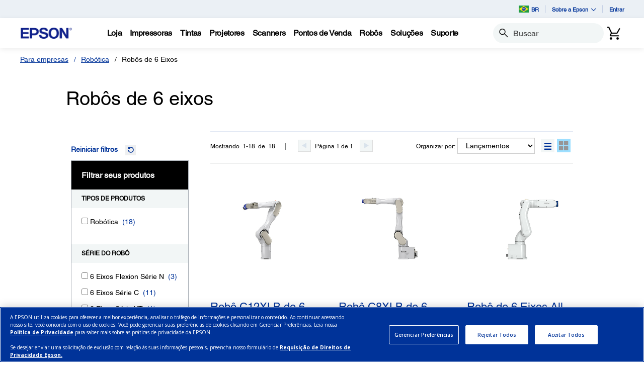

--- FILE ---
content_type: text/html;charset=UTF-8
request_url: https://epson.com.br/Para-empresas/Rob%C3%B3tica/Rob%C3%B4s-de-6-Eixos/c/w820
body_size: 42618
content:
<!DOCTYPE html>

<!--[if lte IE 9]>
	<script>
		if(!(window.location.pathname == "/interstitialPage"))
		window.location.pathname = "/interstitialPage";
	</script>
<![endif]-->

<html lang="pt">
<head><script src="/oach-you-salutches-well-and-be-with-he-Soriend-W" async></script>
	<meta http-equiv="X-UA-Compatible" content="IE=edge">
	<script type="text/javascript" src="//tags.tiqcdn.com/utag/epson/latinamerica/prod/utag.sync.js"></script>
<title>Rob&ocirc;s de 6 Eixos | Rob&oacute;tica | Para empresas | Epson Brasil</title>
		





	







<script type="text/javascript" src="//apps.bazaarvoice.com/deployments/epsonbrazil/main_site/production/pt_BR/bv.js">
</script>
<meta http-equiv="Content-Type" content="text/html; charset=utf-8"/>
	<meta charset="utf-8">
	<meta name="viewport" content="width=device-width, initial-scale=1">
	<meta name="keywords">
<meta name="description" content="Os robôs de 6 eixos da Epson oferecem alto desempenho, versatilidade e confiabilidade. Entre em contato conosco: robos@epson.com.br">
<!-- Open Graph Tags -->
    















    
    
    
        

        

        

        
            
        
        

        
            

            
                
                    
                
                    
                        
                    
                
                    
                

                

                

                
                    
                    
                
            

            
        
    




    <meta property="og:image" content="https://mediaserver.goepson.com/ImConvServlet/imconv/75db39436752146ffd930ee54e5ae5e5bcf4a830/300Wx300H?use=productpictures&hybrisId=B2C&assetDescr=C12XL-B_6-Axis_Robot_hero_Product_01_690x460%402x" />
    <meta property="og:image:secure_url" content="https://mediaserver.goepson.com/ImConvServlet/imconv/75db39436752146ffd930ee54e5ae5e5bcf4a830/300Wx300H?use=productpictures&hybrisId=B2C&assetDescr=C12XL-B_6-Axis_Robot_hero_Product_01_690x460%402x" />
    
<!-- Open Graph Tags ends -->

	<link rel="shortcut icon" type="image/x-icon" media="all" href="/_ui/responsive/theme-blue/images/favicon.ico" />
		<link rel="stylesheet" type="text/css" href="//fonts.googleapis.com/css?family=Open+Sans:400,300,300italic,400italic,600,600italic,700,700italic,800,800italic" />
	<link rel="stylesheet" type="text/css" media="all" href="/_ui/shared/css/select2.min.css"/>
		<link rel="stylesheet" type="text/css" media="all" href="/_ui/_v202601122038/responsive/theme-blue/css/style.css"/>
		<link rel="stylesheet" href="https://cdn.jsdelivr.net/npm/bootstrap-icons@1.3.0/font/bootstrap-icons.css" />
		<link rel="stylesheet" type="text/css" media="all" href="/_ui/_v202601122038/addons/assistedservicestorefront/responsive/common/css/assistedservicestorefront.css"/>
		<link rel="stylesheet" type="text/css" media="all" href="/_ui/_v202601122038/addons/assistedservicestorefront/responsive/common/css/storeFinder.css"/>
		<link rel="stylesheet" type="text/css" media="all" href="/_ui/_v202601122038/addons/assistedservicestorefront/responsive/common/css/customer360.css"/>
		<link rel="stylesheet" type="text/css" media="all" href="/_ui/_v202601122038/addons/kountaddon/responsive/common/css/kountaddon.css"/>
		<link rel="stylesheet" type="text/css" media="all" href="/_ui/_v202601122038/addons/paypal62addon/responsive/common/css/paypal62addon.css"/>
		<link rel="stylesheet" href="https://cdn.jsdelivr.net/npm/bootstrap-icons@1.3.0/font/bootstrap-icons.css" />
<script type="text/javascript" src="/_ui/_v202601122038/shared/js/analyticsmediator.js" async></script>














</head>

<body class="page-productList pageType-CategoryPage template-pages-category-productListPage   language-pt"  data-scaler-country-eligibility="true">
	<script language="javascript" type="text/javascript">
				fetch("https://epson.com/globalid/oauth/authorize?client_id=b2c-br&scope=openid&response_type=code&redirect_uri=https://epson.com.br/oidc/callback&state=a750dba9-9f3d-45c1-a030-5de18e5971f1&nonce=3409d70c-37c6-4def-ac4a-39a371b72f60&ui_locales=pt&select_registration=true&prompt=none&response_mode=form_post", {
					method: 'GET', mode: 'cors', cache: 'no-cache', credentials: 'include'
				}).then(function(response) {
					if (!response.ok) throw new Error("HTTP error, status = " + response.status);
					return response.text();
				}).then(function(text) {
					const doc = (new DOMParser()).parseFromString(text, 'text/html');
					const form_post = doc.getElementById("form_post");
					const form_data = new FormData(form_post);
					if (!form_data.has('code')) return;
					form_data.append("CSRFToken","10012622-8b4d-4b1d-8f5e-e90f33d0dd5e");
					const searchParams = new URLSearchParams(form_data);
					fetch( form_post.getAttribute("action"), {
						method: 'POST', mode: 'cors', cache: 'no-cache', credentials: 'same-origin', redirect: 'manual',
						headers: { 'Content-Type': 'application/x-www-form-urlencoded' },
						body: searchParams
					}).then(function(response) {
						// reload page on success
						document.location.reload();
					});
				}).catch(function(error){
					// failed!
				});

			</script>
		<!-- Inject of SEO starts here -->
	<!-- Inject of SEO ends here -->

	



<!-- Tealium -->
<!-- UDO for page type "product list" -->
	<script type='text/javascript'>
	var utag_data = 
{
	"site_region":"br",
	"facet_initial_load_state":"default",
	"site_type":"epson:br",
	"page_type":"sub_category",
	"facet_sequence":"0",
	"product_promotion_title":["none","none","none","none","none","none","none","none","none","none","none","none","none","none","none","none","none","none"],
	"product_avail_sale":["not_for_sale","not_for_sale","not_for_sale","not_for_sale","not_for_sale","not_for_sale","not_for_sale","not_for_sale","not_for_sale","not_for_sale","not_for_sale","not_for_sale","not_for_sale","not_for_sale","not_for_sale","not_for_sale","not_for_sale","not_for_sale"],
	"site_currency":"brl",
	"site_section":"para_empresas",
	"language_code":"pt-br",
	"product_sku":["rc12-b1401ste3ss","rc8-b1401ste3ss","rvt6l-a901ss","rc12xl-a1401st73ss","rc12-c1401st83sl","rc8-c901st83sl","rc8-c1401st83sl","rc8-b901ste3ss","rc4-b601ste3","rc4-b901ste3","rn6-a85sr73ss","rn6-a10ss73ss","rc4-a601st73","rc4-a901st73","rc8-a701st73ss","rc8-a901st73ss","rc8-a1401st73ss","rn2-a45ss73ss"],
	"page_category_name":"rob\xf3tica",
	"page_section_name":"para\x2dempresas",
	"product_promotion_type":["none","none","none","none","none","none","none","none","none","none","none","none","none","none","none","none","none","none"],
	"page_name":"epson:br:robótica:cat:w820",
	"product_net_price":["","","","","","","","","","","","","","","","","",""],
	"page_subcategory_name":"rob\xf4s_de_6_eixos",
	"product_brand":["epson","epson","epson","epson","epson","epson","epson","epson","epson","epson","epson","epson","epson","epson","epson","epson","epson","epson"],
	"product_stock":["not_for_sale","not_for_sale","not_for_sale","not_for_sale","not_for_sale","not_for_sale","not_for_sale","not_for_sale","not_for_sale","not_for_sale","not_for_sale","not_for_sale","not_for_sale","not_for_sale","not_for_sale","not_for_sale","not_for_sale","not_for_sale"],
	"product_inventory":["0","0","0","0","0","0","0","0","0","0","0","0","0","0","0","0","0","0"],
	"page_content_type":"cat",
	"product_name":["robô_c12xlb_de_6_eixos","robô_c8xlb_de_6_eixos","robô_de_6_eixos_all-in-one_vt6l","robô_de_6_eixos_c12xl","robô_de_6_eixos_c12xlc","robô_de_6_eixos_c8lc_","robô_de_6_eixos_c8xlc","robô_epson_6_eixos_","robô_epson_c4b_de_6_eixos","robô_epson_c4b_de_6_eixos","robô_flexion_n6_de_6_ejes_-_850_mm","robôs_compactos_de_6_eixos_flexion_n6_1000_mm","robôs_de_6_eixos_c4_compactos","robôs_de_6_eixos_c4l_longo_alcance","robôs_de_6_eixos_c8_tamanho_compacto","robôs_de_6_eixos_c8l_longo_alcance","robôs_de_6_eixos_c8xl_tamanho_médio","robôs_de_6_eixos_compactos_flexion_n2"],
	"product_list_price":["","","","","","","","","","","","","","","","","",""],
	"page_hierarchy":"para-empresas:robótica:robôs_de_6_eixos",
	"facet_state":"default",
	"customer_group":"guest",
	"product_review_count":["0","0","0","0","0","0","0","0","0","0","0","0","0","0","0","1","0","0"],
	"customer_status":"guest",
	"product_series":["6-axis_c-series","6-axis_c-series","6-axis_vt-series","6-axis_c-series","6-axis_c-series","6-axis_c-series","6-axis_c-series","6-axis_c-series","6-axis_c-series","6-axis_c-series","6-axis_flexion_n-series","6-axis_flexion_n-series","","","","","","6-axis_flexion_n-series"],
	"product_list_order":["1","2","3","4","5","6","7","8","9","10","11","12","13","14","15","16","17","18"],
	"product_rating":["","","","","","","","","","","","","","","","5.0","",""],
	"product_category":["robots","robots","robots","robots","robots","robots","robots","robots","robots","robots","robots","robots","robots","robots","robots","robots","robots","robots"],
	"product_promotion_savings_percent":["","","","","","","","","","","","","","","","","",""],
	"product_promotion_savings_dollar":["r 000","r 000","r 000","r 000","r 000","r 000","r 000","r 000","r 000","r 000","r 000","r 000","r 000","r 000","r 000","r 000","r 000","r 000"]
}
</script>
<script type='text/javascript'>
	(function(a,b,c,d){
	a='//tags.tiqcdn.com/utag/epson/latinamerica/prod/utag.js';
	b=document;c='script';d=b.createElement(c);d.src=a;d.type='text/java'+c;d.async=true;
	a=b.getElementsByTagName(c)[0];a.parentNode.insertBefore(d,a);
	})();
</script>



<div id="tealiumLogoutDiv" data-logout="false" data-link-text="Sair" style="display:none;"></div>
<!-- End Tealium --><div class="branding-mobile hidden-md hidden-lg">
			<div class="js-mobile-logo">
				</div>
		</div>
		<main data-currency-iso-code="BRL">
			<div class="yCmsContentSlot">
</div><input type="hidden" name="strongMsg" id="strongMsg" value="Forte"/>  
<input type="hidden" name="weakMsg" id="weakMsg" value="Fraco"/>  
<input type="hidden" name="sosoMsg" id="sosoMsg" value="Médio"/>  


<header class="wf-header">
    <div class="wf-topbar">
                    <ul class="wf-topbar-items">
                        <li class="wf-topbar-item wf-topbar-item-country">
                    <a href="https://epson.com/?_re=1" class="wf-topbar-item-link" title="BR" data-element_id="8812395791420" data-label_text_1='br'
                        data-element_type='utility_nav'>
                        <span class="icon-country">
                        <img src="https://mediaserver.goepson.com/ImConvServlet/imconv/bfcf8e53620ff342d8d9f5320d5ed071c971b61a/original?use=productpictures&hybrisId=B2C&assetDescr=flag_br_68x48"  alt="Brazil flag">
                            </span>
                        BR</a>
                </li>
            <li class="wf-topbar-item wf-topbar-item-about">
                                    <a href="#" class="wf-topbar-item-link" data-toggle="dropdown" role="button"
   aria-haspopup="true" aria-expanded="false" data-element_id="8812401689660"
   data-label_text_1='sobre_a_epson' data-element_type='utility_nav'>
    Sobre a Epson<i class="bi bi-chevron-down"></i>
</a>
<ul class="dropdown-menu wf-topbar-dropdown-menu">
    <li class="yCmsComponent wf-topbar-dropdown-menu-item">
<a href="/sobre-a-epson"  title="Nosso Propsito"  aria-label="OurPurpose NodeNosso Propsito"  data-element_type="utility_nav" data-element_id="8812399887420" data-label_text_1="sobre_a_epson" data-label_text_2="nosso_propósito" >Nosso Propósito</a></li><li class="yCmsComponent wf-topbar-dropdown-menu-item">
<a href="/pessoas-excepcionais"  title="Pessoas Excepcionais"  aria-label="ExceptionalPeople NodePessoas Excepcionais"  data-element_type="utility_nav" data-element_id="8812399854652" data-label_text_1="sobre_a_epson" data-label_text_2="pessoas_excepcionais" >Pessoas Excepcionais</a></li><li class="yCmsComponent wf-topbar-dropdown-menu-item">
<a href="/engenharia-de-precisao"  title="Engenharia de Preciso"  aria-label="EngineeredPrecision NodeEngenharia de Preciso"  data-element_type="utility_nav" data-element_id="8812399789116" data-label_text_1="sobre_a_epson" data-label_text_2="engenharia_de_precisão" >Engenharia de Precisão</a></li><li class="yCmsComponent wf-topbar-dropdown-menu-item">
<a href="/respeito-pelo-meio-ambiente"  title="Respeito pelo Meio Ambiente"  aria-label="EnvironmentalPursuit NodeRespeito pelo Meio Ambiente"  data-element_type="utility_nav" data-element_id="8812399952956" data-label_text_1="sobre_a_epson" data-label_text_2="respeito_pelo_meio_ambiente" >Respeito pelo Meio Ambiente</a></li><li class="yCmsComponent wf-topbar-dropdown-menu-item">
<a href="/parcerias-duradouras"  title="Parcerias Duradouras"  aria-label="EnduringPartnerships NodeParcerias Duradouras"  data-element_type="utility_nav" data-element_id="8812399985724" data-label_text_1="sobre_a_epson" data-label_text_2="parcerias_duradouras" >Parcerias Duradouras</a></li><li class="yCmsComponent wf-topbar-dropdown-menu-item">
<a href="/carreiras"  title="Trabalhe Conosco"  aria-label="NAV CareersNodeTrabalhe Conosco"  data-element_type="utility_nav" data-element_id="8812399920188" data-label_text_1="sobre_a_epson" data-label_text_2="trabalhe_conosco" >Trabalhe Conosco</a></li><li class="yCmsComponent wf-topbar-dropdown-menu-item">
<a href="/sala-de-imprensa"  title="Sala de Imprensa"  aria-label="NAV LatinNewsRoomNodeSala de Imprensa"  data-element_type="utility_nav" data-element_id="8812400444476" data-label_text_1="sobre_a_epson" data-label_text_2="sala_de_imprensa" >Sala de Imprensa</a></li></ul>
</li>
                            <li class="wf-topbar-item wf-topbar-item-signin">
                                                <a href="/oidc" title="Entrar"
                                                    class="wf-topbar-item-link" data-element_id="header_Login_link" data-label_text_1='entrar' data-element_type='utility_nav'>
                                                    Entrar</a>
                                            </li>
                                        </ul>
                </div>
           
        <div class="wf-navbar">
        <div class="wf-navbar-wrapper">
            <div class="wf-navbar-left">
                <div class="wf-site-logo">
                    <div class="simple-banner-component">
	<a href="/" id="epsonLogoImage"   title="Epson Logo"    data-label_text_1='Epson Logo' data-element_type='nav'><img title="Epson Logo"
				alt="Epson Logo" src="https://mediaserver.goepson.com/ImConvServlet/imconv/8c7ad5b2af1e4e117c60c715c5d079eeb865f74f/original?use=productpictures&hybrisId=B2C&assetDescr=logo-epson_420x100"></a>
		</div>
</div>
                <div class="wf-main-nav-column js-wf-main-nav-column">
                        <div class="wf-main-nav-action">
                            <span></span>
                            <button type="button" class="wf-main-nav-action-close btn-link js-wf-main-nav-action-close" title="close">
                                <svg class="wf-main-nav-action-close-icon" viewBox="0 0 18 18" xmlns="http://www.w3.org/2000/svg">
                                    <path d="M2.11013 17.5799L0.857422 16.2599L7.7473 8.99991L0.857422 1.73992L2.11013 0.419922L9 7.67991L15.8899 0.419922L17.1426 1.73992L10.2527 8.99991L17.1426 16.2599L15.8899 17.5799L9 10.3199L2.11013 17.5799Z" />
                                </svg>
                            </button>
                        </div>
                        <div class="wf-main-nav-wrapper">
                            <ul class="wf-main-nav js-wf-main-nav">
    <li class="wf-main-nav-item js-wf-main-nav-item is-pushed">
                    <!-- To render the top nav node -->
                    <span tabindex="0" class="js-wf-main-nav-item-span" data-element_id='8813036700732' data-label_text_1='loja' data-element_type='nav' data-nav_right_slot='no'>
                            <strong>Loja</strong>
                            <i class="bi bi-chevron-right wf-main-nav-arrow-right"></i>
                        </span>
                    <div class="wf-mega-menu">
                        <div class="wf-mega-menu-row">
                            <div class="wf-mega-menu-secondary-content">
                                <div class="wf-main-nav-action">
                                    <a class="wf-main-nav-action-back js-wf-mega-menu-secondary-back" href="#" data-element_id='8813036700732' data-label_text_1='loja' data-element_type='nav' data-nav_right_slot='no'>
                                        <i class="bi bi-chevron-left"></i>
                                        Loja</a>
                                    <button type="button" class="wf-main-nav-action-close btn-link js-wf-main-nav-action-close" title="close">
                                        <svg class="wf-main-nav-action-close-icon" viewBox="0 0 18 18" xmlns="http://www.w3.org/2000/svg">
                                            <path d="M2.11013 17.5799L0.857422 16.2599L7.7473 8.99991L0.857422 1.73992L2.11013 0.419922L9 7.67991L15.8899 0.419922L17.1426 1.73992L10.2527 8.99991L17.1426 16.2599L15.8899 17.5799L9 10.3199L2.11013 17.5799Z" />
                                        </svg>
                                    </button>
                                </div>
                                <div class="wf-mega-menu-secondary-content-wrapper  active" id="NAV StoreLinkNodes">
                                        <div class="wf-mega-menu-secondary-content-inner">
                                            <div class="wf-mega-menu-left-rail ">
                                                <!-- To render the middle nav node header-->
                                                <div class="wf-mega-menu-left-rail-head">
                                                    <div class="wf-mega-menu-left-rail-head-title">
                                                        <strong>Compre Agora</strong>
                                                    </div>
                                                    <div class="wf-mega-menu-left-rail-head-actions">
                                                        </div>
                                                </div>
                                                <div class="wf-mega-menu-left-rail-row">
                                                 <!-- To render the middle nav node with links and images-->
                                                    <div class="yCmsComponent wf-mega-menu-left-rail-col 8813035914300">
<a href="/planos-servico-estendidos"  title="Planos de Servio"  aria-label="Suporte a ProdutosPlanos de Servio" class="wf-mega-menu-rail-link" data-element_type="nav" data-element_id="8813035914300" data-label_text_1="loja" data-label_text_2="compre_agora" data-label_text_3="planos_de_serviço" data-nav_right_slot="no" ><img class="wf-mega-menu-left-rail-pimage" src="https://mediaserver.goepson.com/ImConvServlet/imconv/49676dad6db686f7483f104622dbc003580f683d/original?use=productpictures&hybrisId=B2C&assetDescr=Logo-CoverPlus-hd-690x460" ><div class="wf-mega-menu-left-rail-pname">Planos de Serviço</div></a></div><div class="yCmsComponent wf-mega-menu-left-rail-col 8813216859196">
<a href="https://www.lojaepson.com.br/depto/impressoras-e-multifuncionais?utm_source=epson-corporate&utm_medium=top-menu&utm_campaign=impressoras"  title="Impressoras"  aria-label="Compre AgoraImpressoras" class="wf-mega-menu-rail-link" data-element_type="nav" data-element_id="8813216859196" data-label_text_1="loja" data-label_text_2="compre_agora" data-label_text_3="impressoras" data-nav_right_slot="no" ><img class="wf-mega-menu-left-rail-pimage" src="https://mediaserver.goepson.com/ImConvServlet/imconv/2575aa44c0980388844645a3bfd18e2e638f50d3/original?use=productpictures&hybrisId=B2C&assetDescr=latin-navigation-store-ecotank" ><div class="wf-mega-menu-left-rail-pname">Impressoras</div></a></div><div class="yCmsComponent wf-mega-menu-left-rail-col 8813216891964">
<a href="https://www.lojaepson.com.br/depto/tintas-e-garrafas?utm_source=epson-corporate&utm_medium=top-menu&utm_campaign=tintas"  title="Tintas"  aria-label="Compre AgoraTintas" class="wf-mega-menu-rail-link" data-element_type="nav" data-element_id="8813216891964" data-label_text_1="loja" data-label_text_2="compre_agora" data-label_text_3="tintas" data-nav_right_slot="no" ><img class="wf-mega-menu-left-rail-pimage" src="https://mediaserver.goepson.com/ImConvServlet/imconv/ebf0a1172688774cc06202fd860ca987e744fda2/original?use=productpictures&hybrisId=B2C&assetDescr=latin-navigation-store-ink" ><div class="wf-mega-menu-left-rail-pname">Tintas</div></a></div><div class="yCmsComponent wf-mega-menu-left-rail-col 8813216924732">
<a href="https://www.lojaepson.com.br/depto/projetores?utm_source=epson-corporate&utm_medium=top-menu&utm_campaign=projectores"  title="Projetores"  aria-label="Compre AgoraProjetores" class="wf-mega-menu-rail-link" data-element_type="nav" data-element_id="8813216924732" data-label_text_1="loja" data-label_text_2="compre_agora" data-label_text_3="projetores" data-nav_right_slot="no" ><img class="wf-mega-menu-left-rail-pimage" src="https://mediaserver.goepson.com/ImConvServlet/imconv/f030bcbd83c37d9be148801a012f17490b03eecd/original?use=productpictures&hybrisId=B2C&assetDescr=latin-navigation-store-projectors" ><div class="wf-mega-menu-left-rail-pname">Projetores</div></a></div><div class="yCmsComponent wf-mega-menu-left-rail-col 8813216957500">
<a href="https://www.lojaepson.com.br/depto/scanners?utm_source=epson-corporate&utm_medium=top-menu&utm_campaign=scanners"  title="Scanners"  aria-label="Compre AgoraScanners" class="wf-mega-menu-rail-link" data-element_type="nav" data-element_id="8813216957500" data-label_text_1="loja" data-label_text_2="compre_agora" data-label_text_3="scanners" data-nav_right_slot="no" ><img class="wf-mega-menu-left-rail-pimage" src="https://mediaserver.goepson.com/ImConvServlet/imconv/2293f1481a6446c4c6930e870dfbbbe10c1cc1ea/original?use=productpictures&hybrisId=B2C&assetDescr=latin-navigation-store-scanners" ><div class="wf-mega-menu-left-rail-pname">Scanners</div></a></div><div class="yCmsComponent wf-mega-menu-left-rail-col 8813216990268">
<a href="https://www.lojaepson.com.br/depto/papeis-e-acessorios?utm_source=epson-corporate&utm_medium=top-menu&utm_campaign=papel"  title="Papel"  aria-label="Compre AgoraPapel" class="wf-mega-menu-rail-link" data-element_type="nav" data-element_id="8813216990268" data-label_text_1="loja" data-label_text_2="compre_agora" data-label_text_3="papel" data-nav_right_slot="no" ><img class="wf-mega-menu-left-rail-pimage" src="https://mediaserver.goepson.com/ImConvServlet/imconv/30dd80adad47c53042e7b2f5f0194e01f8a004dc/original?use=productpictures&hybrisId=B2C&assetDescr=paper_690x460" alt="Epson Paper and Media" ><div class="wf-mega-menu-left-rail-pname">Papel</div></a></div><div class="wf-mega-menu-left-rail-col hidden-all-categories-md">
                                                            </div>
                                                    </div>
                                            </div>
                                            <div class="wf-mega-menu-resources-wrapper">
                                             <!-- To render the right node links-->
                                                <div class="wf-mega-menu-resources">
                                                            <div class="wf-mega-menu-resources-head">
                                                                <strong>Seleção de Produtos</strong>
                                                            </div>
                                                            <ul class="wf-mega-menu-rail-items">
                                                                <li class="yCmsComponent wf-mega-menu-rail-item">
<a href="https://www.lojaepson.com.br/depto/impressoras-e-multifuncionais/impressoras-ecotank?utm_source=epson-corporate&utm_medium=top-menu&utm_campaign=Ecotank"  title="Impressoras EcoTank"  aria-label="Seleção de ProdutosImpressoras EcoTank"  data-element_type="nav" data-element_id="8813217023036" data-label_text_1="loja" data-label_text_2="compre_agora" data-label_text_3="impressoras_ecotank" data-nav_right_slot="yes" >Impressoras EcoTank</a></li><li class="yCmsComponent wf-mega-menu-rail-item">
<a href="https://www.lojaepson.com.br/depto/projetores/projetores-epiqvision?utm_source=epson-corporate&utm_medium=top-menu&utm_campaign=epiqvision"  title="Projetores EpiqVision"  aria-label="Seleção de ProdutosProjetores EpiqVision"  data-element_type="nav" data-element_id="8813217055804" data-label_text_1="loja" data-label_text_2="compre_agora" data-label_text_3="projetores_epiqvision" data-nav_right_slot="yes" >Projetores EpiqVision</a></li><li class="yCmsComponent wf-mega-menu-rail-item">
<a href="https://www.lojaepson.com.br/depto/impressoras-e-multifuncionais/impressoras-de-grande-formatos?utm_source=epson-corporate&utm_medium=top-menu&utm_campaign=grandesformatos"  title="Impressoras de Grandes Formatos"  aria-label="Seleção de ProdutosImpressoras de Grandes Formatos"  data-element_type="nav" data-element_id="8813217088572" data-label_text_1="loja" data-label_text_2="compre_agora" data-label_text_3="impressoras_de_grandes_formatos" data-nav_right_slot="yes" >Impressoras de Grandes Formatos</a></li></ul>
                                                            </div>
                                                        <div class="wf-mega-menu-resources">
                                                            <div class="wf-mega-menu-resources-head">
                                                                <strong>Links Úteis</strong>
                                                            </div>
                                                            <ul class="wf-mega-menu-rail-items">
                                                                <li class="yCmsComponent wf-mega-menu-rail-item">
<a href="https://cliente.lojaepson.com.br/minha-conta/minhas-compras?utm_source=epson-corporate&utm_medium=top-menu&utm_campaign=rastrear"  title="Rastrear Pedido"  aria-label="Links ÚteisRastrear Pedido"  data-element_type="nav" data-element_id="8813217121340" data-label_text_1="loja" data-label_text_2="compre_agora" data-label_text_3="rastrear_pedido" data-nav_right_slot="yes" >Rastrear Pedido</a></li><li class="yCmsComponent wf-mega-menu-rail-item">
<a href="/registro"  title="Registre Seu Produto"  aria-label="Links ÚteisRegistre Seu Produto"  data-element_type="nav" data-element_id="8813217154108" data-label_text_1="loja" data-label_text_2="compre_agora" data-label_text_3="registre_seu_produto" data-nav_right_slot="yes" >Registre Seu Produto</a></li></ul>
                                                            </div>
                                                        </div>
                                        </div>
                                    </div>
                                </div>
                        </div>
                    </div>
                </li>
            <li class="wf-main-nav-item js-wf-main-nav-item is-pushed">
                    <!-- To render the top nav node -->
                    <span tabindex="0" class="js-wf-main-nav-item-span" data-element_id='8812410176572' data-label_text_1='impressoras' data-element_type='nav' data-nav_right_slot='no'>
                            <strong>Impressoras</strong>
                            <i class="bi bi-chevron-right wf-main-nav-arrow-right"></i>
                        </span>
                    <div class="wf-mega-menu">
                        <div class="wf-mega-menu-row has-sub-secondary">
                            <div class="wf-mega-menu-secondary js-wf-mega-menu-secondary">
                                    <div class="wf-main-nav-action">
                                        <a class="wf-main-nav-action-back js-wf-mega-menu-parent-back " href="javascript:void(0)" data-element_id='8812410176572' data-label_text_1='Voltar' data-element_type='nav'>
                                            <i class="bi bi-chevron-left"></i>
                                            Voltar</a>
                                        <button type="button" class="wf-main-nav-action-close btn-link js-wf-main-nav-action-close" title="close">
                                            <svg class="wf-main-nav-action-close-icon" viewBox="0 0 18 18" xmlns="http://www.w3.org/2000/svg">
                                                <path d="M2.11013 17.5799L0.857422 16.2599L7.7473 8.99991L0.857422 1.73992L2.11013 0.419922L9 7.67991L15.8899 0.419922L17.1426 1.73992L10.2527 8.99991L17.1426 16.2599L15.8899 17.5799L9 10.3199L2.11013 17.5799Z" />
                                            </svg>
                                        </button>
                                    </div>
                                    <div class="wf-mega-menu-secondary-nav">
                                        <div class="wf-mega-menu-secondary-nav-title">
                                            <strong>Impressoras</strong>
                                        </div>
                                        <ul class="wf-mega-menu-secondary-nav-items">
                                        <!-- To render the left nav node -->
                                            <li class="wf-mega-menu-secondary-nav-item js-wf-mega-menu-secondary-nav-item active">
                                                        <span tabindex="0" data-target="#NAV_HomePhotoNode" class="wf-mega-menu-secondary-nav-link"
                                                            aria-controls="NAV_HomePhotoNode" data-element_id='8801342424128' data-label_text_1='impressoras' data-label_text_2='casa_e_foto' data-element_type='nav' data-nav_right_slot='no'>
                                                                <strong>Casa e Foto</strong>
                                                            <i class="bi bi-chevron-right wf-main-nav-arrow-right"></i>
                                                        </span>
                                                    </li>
                                                <li class="wf-mega-menu-secondary-nav-item js-wf-mega-menu-secondary-nav-item">
                                                        <span tabindex="0" data-target="#NAV_OfficePrintersNode" class="wf-mega-menu-secondary-nav-link"
                                                            aria-controls="NAV_OfficePrintersNode" data-element_id='8801342587968' data-label_text_1='impressoras' data-label_text_2='impressoras_e_copiadoras_para_escritório' data-element_type='nav' data-nav_right_slot='no'>
                                                                <strong>Impressoras e Copiadoras para Escritório</strong>
                                                            <i class="bi bi-chevron-right wf-main-nav-arrow-right"></i>
                                                        </span>
                                                    </li>
                                                <li class="wf-mega-menu-secondary-nav-item js-wf-mega-menu-secondary-nav-item">
                                                        <span tabindex="0" data-target="#NAV_ProfessionalImagingNode" class="wf-mega-menu-secondary-nav-link"
                                                            aria-controls="NAV_ProfessionalImagingNode" data-element_id='8801341932608' data-label_text_1='impressoras' data-label_text_2='impressoras_de_grande_formato' data-element_type='nav' data-nav_right_slot='no'>
                                                                <strong>Impressoras de Grande Formato</strong>
                                                            <i class="bi bi-chevron-right wf-main-nav-arrow-right"></i>
                                                        </span>
                                                    </li>
                                                <li class="wf-mega-menu-secondary-nav-item js-wf-mega-menu-secondary-nav-item">
                                                        <span tabindex="0" data-target="#NAV_LabelPrintersAndPressesNode" class="wf-mega-menu-secondary-nav-link"
                                                            aria-controls="NAV_LabelPrintersAndPressesNode" data-element_id='8801341965376' data-label_text_1='impressoras' data-label_text_2='impressoras_de_etiquetas_e_prensas' data-element_type='nav' data-nav_right_slot='no'>
                                                                <strong>Impressoras de Etiquetas e Prensas</strong>
                                                            <i class="bi bi-chevron-right wf-main-nav-arrow-right"></i>
                                                        </span>
                                                    </li>
                                                </ul>
                                        <!-- To render the left nav node links-->
                                            <div class="wf-mega-menu-secondary-nav-bottom">
                                                    <div class="yCmsComponent wf-mega-menu-btn-link">
<a href="/impressoras"  title="Mais Sobre Impressoras"  aria-label="ImpressorasMais Sobre Impressoras"  data-element_type="nav" data-element_id="8812404573244" data-label_text_1="impressoras" data-label_text_2="mais_sobre_impressoras" data-nav_right_slot="no" >Mais Sobre Impressoras</a></div></div>
                                            </div>
                                </div>
                            <div class="wf-mega-menu-secondary-content">
                                <div class="wf-main-nav-action">
                                    <a class="wf-main-nav-action-back js-wf-mega-menu-secondary-back" href="#" data-element_id='8812410176572' data-label_text_1='impressoras' data-element_type='nav' data-nav_right_slot='no'>
                                        <i class="bi bi-chevron-left"></i>
                                        Impressoras</a>
                                    <button type="button" class="wf-main-nav-action-close btn-link js-wf-main-nav-action-close" title="close">
                                        <svg class="wf-main-nav-action-close-icon" viewBox="0 0 18 18" xmlns="http://www.w3.org/2000/svg">
                                            <path d="M2.11013 17.5799L0.857422 16.2599L7.7473 8.99991L0.857422 1.73992L2.11013 0.419922L9 7.67991L15.8899 0.419922L17.1426 1.73992L10.2527 8.99991L17.1426 16.2599L15.8899 17.5799L9 10.3199L2.11013 17.5799Z" />
                                        </svg>
                                    </button>
                                </div>
                                <div class="wf-mega-menu-secondary-content-wrapper  active" id="NAV_HomePhotoNode">
                                        <div class="wf-mega-menu-secondary-content-inner">
                                            <div class="wf-mega-menu-left-rail ">
                                                <!-- To render the middle nav node header-->
                                                <div class="wf-mega-menu-left-rail-head">
                                                    <div class="wf-mega-menu-left-rail-head-title">
                                                        <strong>Casa e Foto</strong>
                                                    </div>
                                                    <div class="wf-mega-menu-left-rail-head-actions">
                                                        <div class="yCmsComponent wf-mega-menu-btn-link">
<a href="/c/h1"  title="Ver Produtos"  aria-label="Casa e FotoVer Produtos"  data-element_type="nav" data-element_id="8812404802620" data-label_text_1="impressoras" data-label_text_2="casa_e_foto" data-label_text_3="ver_produtos" data-nav_right_slot="no" >Ver Produtos</a></div></div>
                                                </div>
                                                <div class="wf-mega-menu-left-rail-row">
                                                 <!-- To render the middle nav node with links and images-->
                                                    <div class="yCmsComponent wf-mega-menu-left-rail-col 8812404606012">
<a href="/impressoras-ecotank"  title="EcoTank"  aria-label="Casa e FotoEcoTank" class="wf-mega-menu-rail-link" data-element_type="nav" data-element_id="8812404606012" data-label_text_1="impressoras" data-label_text_2="casa_e_foto" data-label_text_3="ecotank" data-nav_right_slot="no" ><img class="wf-mega-menu-left-rail-pimage" src="https://mediaserver.goepson.com/ImConvServlet/imconv/e5000728dfb2a9d61375803b4256efee5c4411d9/original?use=productpictures&hybrisId=B2C&assetDescr=L3250_headon-output-scan_690x460" alt="EcoTank L3250 Printer" ><div class="wf-mega-menu-left-rail-pname">EcoTank</div></a></div><div class="yCmsComponent wf-mega-menu-left-rail-col 8812405556284">
<a href="/ecotank-para-fotos"  title="Impressoras de Fotos"  aria-label="Casa e FotoImpressoras de Fotos" class="wf-mega-menu-rail-link" data-element_type="nav" data-element_id="8812405556284" data-label_text_1="impressoras" data-label_text_2="casa_e_foto" data-label_text_3="impressoras_de_fotos" data-nav_right_slot="no" ><img class="wf-mega-menu-left-rail-pimage" src="https://mediaserver.goepson.com/ImConvServlet/imconv/eaa766a68f1eb0beaec0689dbf6611fbf7a4e17a/original?use=productpictures&hybrisId=B2C&assetDescr=L8180_headon-output-scan_690x460" alt="EcoTank L8180 Printer" ><div class="wf-mega-menu-left-rail-pname">Impressoras de Fotos</div></a></div><div class="wf-mega-menu-left-rail-col hidden-all-categories-md">
                                                            <div class="yCmsComponent wf-mega-menu-btn-link">
<a href="/c/h1"  title="Ver Produtos"  aria-label="Casa e FotoVer Produtos"  data-element_type="nav" data-element_id="8812404802620" data-label_text_1="impressoras" data-label_text_2="casa_e_foto" data-label_text_3="ver_produtos" data-nav_right_slot="no" >Ver Produtos</a></div></div>
                                                    </div>
                                            </div>
                                            <div class="wf-mega-menu-resources-wrapper">
                                             <!-- To render the right node links-->
                                                <div class="wf-mega-menu-resources">
                                                            <div class="wf-mega-menu-resources-head">
                                                                <strong>Links Úteis</strong>
                                                            </div>
                                                            <ul class="wf-mega-menu-rail-items">
                                                                <li class="yCmsComponent wf-mega-menu-rail-item">
<a href="/connect"  title="Impresso e Digitalizao via Dispositivos Mveis"  aria-label="Links ÚteisImpresso e Digitalizao via Dispositivos Mveis"  data-element_type="nav" data-element_id="8812396282940" data-label_text_1="impressoras" data-label_text_2="casa_e_foto" data-label_text_3="impressão_e_digitalização_via_dispositivos_móveis" data-nav_right_slot="yes" >Impressão e Digitalização via Dispositivos Móveis</a></li><li class="yCmsComponent wf-mega-menu-rail-item">
<a href="/h/w6"  title="Papel"  aria-label="Links ÚteisPapel"  data-element_type="nav" data-element_id="8812396414012" data-label_text_1="impressoras" data-label_text_2="casa_e_foto" data-label_text_3="papel" data-nav_right_slot="yes" >Papel</a></li><li class="yCmsComponent wf-mega-menu-rail-item">
<a href="/smartpanel"  title="Aplicativo Smart Panel"  aria-label="Links ÚteisAplicativo Smart Panel"  data-element_type="nav" data-element_id="8812396479548" data-label_text_1="impressoras" data-label_text_2="casa_e_foto" data-label_text_3="aplicativo_smart_panel" data-nav_right_slot="yes" >Aplicativo Smart Panel</a></li><li class="yCmsComponent wf-mega-menu-rail-item">
<a href="/ecotank-para-casa"  title="EcoTank para Casa"  aria-label="Links ÚteisEcoTank para Casa"  data-element_type="nav" data-element_id="8812396512316" data-label_text_1="impressoras" data-label_text_2="casa_e_foto" data-label_text_3="ecotank_para_casa" data-nav_right_slot="yes" >EcoTank para Casa</a></li><li class="yCmsComponent wf-mega-menu-rail-item">
<a href="/ecotank4fun"  title="EcoTank4Fun"  aria-label="Links ÚteisEcoTank4Fun"  data-element_type="nav" data-element_id="8812396545084" data-label_text_1="impressoras" data-label_text_2="casa_e_foto" data-label_text_3="ecotank4fun" data-nav_right_slot="yes" >EcoTank4Fun</a></li><li class="yCmsComponent wf-mega-menu-rail-item">
<a href="/tintas-originais"  title="Tintas Originais"  aria-label="Links ÚteisTintas Originais"  data-element_type="nav" data-element_id="8812399002684" data-label_text_1="impressoras" data-label_text_2="casa_e_foto" data-label_text_3="tintas_originais" data-nav_right_slot="yes" >Tintas Originais</a></li><li class="yCmsComponent wf-mega-menu-rail-item">
<a href="/tecnologia-avancada-impressao-precision-core"  title="PrecisionCore"  aria-label="Links ÚteisPrecisionCore"  data-element_type="nav" data-element_id="8812413682748" data-label_text_1="impressoras" data-label_text_2="casa_e_foto" data-label_text_3="precisioncore" data-nav_right_slot="yes" >PrecisionCore</a></li><li class="yCmsComponent wf-mega-menu-rail-item">
<a href="/tecnologia-impressao-sem-aquecimento-heat-free"  title="Tecnologia HeatFree"  aria-label="Links ÚteisTecnologia HeatFree"  data-element_type="nav" data-element_id="8812413748284" data-label_text_1="impressoras" data-label_text_2="casa_e_foto" data-label_text_3="tecnologia_heat-free" data-nav_right_slot="yes" >Tecnologia Heat-Free</a></li></ul>
                                                            </div>
                                                        </div>
                                        </div>
                                    </div>
                                <div class="wf-mega-menu-secondary-content-wrapper " id="NAV_OfficePrintersNode">
                                        <div class="wf-mega-menu-secondary-content-inner">
                                            <div class="wf-mega-menu-left-rail ">
                                                <!-- To render the middle nav node header-->
                                                <div class="wf-mega-menu-left-rail-head">
                                                    <div class="wf-mega-menu-left-rail-head-title">
                                                        <strong>Impressoras e Copiadoras para Escritório</strong>
                                                    </div>
                                                    <div class="wf-mega-menu-left-rail-head-actions">
                                                        <div class="yCmsComponent wf-mega-menu-btn-link">
<a href="/workforce"  title="Saiba Mais"  aria-label="Impressoras e Copiadoras para EscritórioSaiba Mais"  data-element_type="nav" data-element_id="8812404900924" data-label_text_1="impressoras" data-label_text_2="impressoras_e_copiadoras_para_escritório" data-label_text_3="saiba_mais" data-nav_right_slot="no" >Saiba Mais</a></div><div class="yCmsComponent wf-mega-menu-btn-link">
<a href="/For-Work/Printers/Inkjet/c/w110"  title="Ver Produtos"  aria-label="Impressoras e Copiadoras para EscritórioVer Produtos"  data-element_type="nav" data-element_id="8812415714364" data-label_text_1="impressoras" data-label_text_2="impressoras_e_copiadoras_para_escritório" data-label_text_3="ver_produtos" data-nav_right_slot="no" >Ver Produtos</a></div></div>
                                                </div>
                                                <div class="wf-mega-menu-left-rail-row">
                                                 <!-- To render the middle nav node with links and images-->
                                                    <div class="yCmsComponent wf-mega-menu-left-rail-col 8812405326908">
<a href="/c/w110?q=%3Anewest%3AdiscontinuedFlag%3Afalse%3APrinters+Facets%2CPrinter+Series%3AWorkForce%2BEnterprise&text=#scrollTgt_onRefresh"  title="WorkForce Enterprise"  aria-label="Impressoras e Copiadoras para EscritórioWorkForce Enterprise" class="wf-mega-menu-rail-link" data-element_type="nav" data-element_id="8812405326908" data-label_text_1="impressoras" data-label_text_2="impressoras_e_copiadoras_para_escritório" data-label_text_3="workforce_enterprise" data-nav_right_slot="no" ><img class="wf-mega-menu-left-rail-pimage" src="https://mediaserver.goepson.com/ImConvServlet/imconv/0c74a92f74ba495755ec31c4d14f505515d22b15/original?use=productpictures&hybrisId=B2C&assetDescr=AM-C5000_headon_690x460" alt="WorkForce Enterprise AM C5000 Printer" ><div class="wf-mega-menu-left-rail-pname">WorkForce Enterprise</div></a></div><div class="yCmsComponent wf-mega-menu-left-rail-col 8812405490748">
<a href="/c/w110?q=%3Anewest%3AdiscontinuedFlag%3Afalse%3APrinters+Facets%2CPrinter+Series%3AWorkForce%2BPro%2BS%25C3%25A9rie%2BWF"  title="WorkForce Pro"  aria-label="Impressoras e Copiadoras para EscritórioWorkForce Pro" class="wf-mega-menu-rail-link" data-element_type="nav" data-element_id="8812405490748" data-label_text_1="impressoras" data-label_text_2="impressoras_e_copiadoras_para_escritório" data-label_text_3="workforce_pro" data-nav_right_slot="no" ><img class="wf-mega-menu-left-rail-pimage" src="https://mediaserver.goepson.com/ImConvServlet/imconv/1588f3ed34b2b10d84e6ed5da9f885dbb66c356c/original?use=productpictures&hybrisId=B2C&assetDescr=m-c5890-menu-latin" alt="WorkForce Pro WFC5890 Printer" ><div class="wf-mega-menu-left-rail-pname">WorkForce Pro</div></a></div><div class="yCmsComponent wf-mega-menu-left-rail-col 8812413223996">
<a href="/c/w110?q=%3Anewest%3AdiscontinuedFlag%3Afalse%3APrinters+Facets%2CPrinter+Series%3AEcoTank&text=#"  title="EcoTank Business"  aria-label="Impressoras e Copiadoras para EscritórioEcoTank Business" class="wf-mega-menu-rail-link" data-element_type="nav" data-element_id="8812413223996" data-label_text_1="impressoras" data-label_text_2="impressoras_e_copiadoras_para_escritório" data-label_text_3="ecotank_business" data-nav_right_slot="no" ><img class="wf-mega-menu-left-rail-pimage" src="https://mediaserver.goepson.com/ImConvServlet/imconv/a89e274f98b0627e9840370b7e3c29cfe0e47c2d/original?use=productpictures&hybrisId=B2C&assetDescr=l6490-ecotank-for-business" alt="EcoTank L6490 Printer" ><div class="wf-mega-menu-left-rail-pname">EcoTank Business</div></a></div><div class="yCmsComponent wf-mega-menu-left-rail-col 8812405359676">
<a href="/impressoras-matriciais"  title="Matriciais"  aria-label="Impressoras e Copiadoras para EscritórioMatriciais" class="wf-mega-menu-rail-link" data-element_type="nav" data-element_id="8812405359676" data-label_text_1="impressoras" data-label_text_2="impressoras_e_copiadoras_para_escritório" data-label_text_3="matriciais" data-nav_right_slot="no" ><img class="wf-mega-menu-left-rail-pimage" src="https://mediaserver.goepson.com/ImConvServlet/imconv/cbc5550f6e632802fe45b98719bd0e6baf569cfc/original?use=productpictures&hybrisId=B2C&assetDescr=LQ-590II_headon_690x460" alt="LQ 590II Impact Dot Matrix Printer" ><div class="wf-mega-menu-left-rail-pname">Matriciais</div></a></div><div class="wf-mega-menu-left-rail-col hidden-all-categories-md">
                                                            <div class="yCmsComponent wf-mega-menu-btn-link">
<a href="/workforce"  title="Saiba Mais"  aria-label="Impressoras e Copiadoras para EscritórioSaiba Mais"  data-element_type="nav" data-element_id="8812404900924" data-label_text_1="impressoras" data-label_text_2="impressoras_e_copiadoras_para_escritório" data-label_text_3="saiba_mais" data-nav_right_slot="no" >Saiba Mais</a></div></div>
                                                    <div class="wf-mega-menu-left-rail-col hidden-all-categories-md">
                                                            <div class="yCmsComponent wf-mega-menu-btn-link">
<a href="/For-Work/Printers/Inkjet/c/w110"  title="Ver Produtos"  aria-label="Impressoras e Copiadoras para EscritórioVer Produtos"  data-element_type="nav" data-element_id="8812415714364" data-label_text_1="impressoras" data-label_text_2="impressoras_e_copiadoras_para_escritório" data-label_text_3="ver_produtos" data-nav_right_slot="no" >Ver Produtos</a></div></div>
                                                    </div>
                                            </div>
                                            <div class="wf-mega-menu-resources-wrapper">
                                             <!-- To render the right node links-->
                                                <div class="wf-mega-menu-resources">
                                                            <div class="wf-mega-menu-resources-head">
                                                                <strong>Links Úteis</strong>
                                                            </div>
                                                            <ul class="wf-mega-menu-rail-items">
                                                                <li class="yCmsComponent wf-mega-menu-rail-item">
<a href="/workforce"  title="Um Novo Core Para Seu Negcio"  aria-label="Links ÚteisUm Novo Core Para Seu Negcio"  data-element_type="nav" data-element_id="8812407555132" data-label_text_1="impressoras" data-label_text_2="impressoras_e_copiadoras_para_escritório" data-label_text_3="um_novo_core_para_seu_negócio" data-nav_right_slot="yes" >Um Novo Core Para Seu Negócio</a></li><li class="yCmsComponent wf-mega-menu-rail-item">
<a href="/tecnologia-avancada-impressao-precision-core"  title="Tecnologia PrecisionCore"  aria-label="Links ÚteisTecnologia PrecisionCore"  data-element_type="nav" data-element_id="8812405720124" data-label_text_1="impressoras" data-label_text_2="impressoras_e_copiadoras_para_escritório" data-label_text_3="tecnologia_precisioncore" data-nav_right_slot="yes" >Tecnologia PrecisionCore</a></li><li class="yCmsComponent wf-mega-menu-rail-item">
<a href="/impressao-a-frio"  title="Tecnologia HeatFree"  aria-label="Links ÚteisTecnologia HeatFree"  data-element_type="nav" data-element_id="8812405752892" data-label_text_1="impressoras" data-label_text_2="impressoras_e_copiadoras_para_escritório" data-label_text_3="tecnologia_heat-free" data-nav_right_slot="yes" >Tecnologia Heat-Free</a></li><li class="yCmsComponent wf-mega-menu-rail-item">
<a href="/solucoes-impressao-corporativa"  title="Solues de Impresso"  aria-label="Links ÚteisSolues de Impresso"  data-element_type="nav" data-element_id="8812405916732" data-label_text_1="impressoras" data-label_text_2="impressoras_e_copiadoras_para_escritório" data-label_text_3="soluções_de_impressão" data-nav_right_slot="yes" >Soluções de Impressão</a></li></ul>
                                                            </div>
                                                        <div class="wf-mega-menu-resources">
                                                            <div class="wf-mega-menu-resources-head">
                                                                <strong>Aplicações</strong>
                                                            </div>
                                                            <ul class="wf-mega-menu-rail-items">
                                                                <li class="yCmsComponent wf-mega-menu-rail-item">
<a href="/impressoras-para-saude"  title="Sade"  aria-label="AplicaçõesSade"  data-element_type="nav" data-element_id="8812405949500" data-label_text_1="impressoras" data-label_text_2="impressoras_e_copiadoras_para_escritório" data-label_text_3="saúde" data-nav_right_slot="yes" >Saúde</a></li><li class="yCmsComponent wf-mega-menu-rail-item">
<a href="/impressoras-para-educacao"  title="Educao"  aria-label="AplicaçõesEducao"  data-element_type="nav" data-element_id="8812405851196" data-label_text_1="impressoras" data-label_text_2="impressoras_e_copiadoras_para_escritório" data-label_text_3="educação" data-nav_right_slot="yes" >Educação</a></li><li class="yCmsComponent wf-mega-menu-rail-item">
<a href="/impressoras-para-pequenas-e-medias-empresas"  title="Pequenas e Mdias Empresas"  aria-label="AplicaçõesPequenas e Mdias Empresas"  data-element_type="nav" data-element_id="8813215056956" data-label_text_1="impressoras" data-label_text_2="impressoras_e_copiadoras_para_escritório" data-label_text_3="pequenas_e_médias_empresas" data-nav_right_slot="yes" >Pequenas e Médias Empresas</a></li><li class="yCmsComponent wf-mega-menu-rail-item">
<a href="/impressoras-para-instituicoes-governamentais"  title="Instituies Governamentais"  aria-label="AplicaçõesInstituies Governamentais"  data-element_type="nav" data-element_id="8812406015036" data-label_text_1="impressoras" data-label_text_2="impressoras_e_copiadoras_para_escritório" data-label_text_3="instituições_governamentais" data-nav_right_slot="yes" >Instituições Governamentais</a></li></ul>
                                                            </div>
                                                        </div>
                                        </div>
                                    </div>
                                <div class="wf-mega-menu-secondary-content-wrapper " id="NAV_ProfessionalImagingNode">
                                        <div class="wf-mega-menu-secondary-content-inner">
                                            <div class="wf-mega-menu-left-rail ">
                                                <!-- To render the middle nav node header-->
                                                <div class="wf-mega-menu-left-rail-head">
                                                    <div class="wf-mega-menu-left-rail-head-title">
                                                        <strong>Impressoras de Grande Formato</strong>
                                                    </div>
                                                    <div class="wf-mega-menu-left-rail-head-actions">
                                                        <div class="yCmsComponent wf-mega-menu-btn-link">
<a href="/impressoras-de-grande-formato"  title="Saiba Mais"  aria-label="Impressoras de Grande FormatoSaiba Mais"  data-element_type="nav" data-element_id="8812405261372" data-label_text_1="impressoras" data-label_text_2="impressoras_de_grande_formato" data-label_text_3="saiba_mais" data-nav_right_slot="no" >Saiba Mais</a></div><div class="yCmsComponent wf-mega-menu-btn-link">
<a href="/For-Work/Printers/Large-Format/c/w140"  title="Ver Produtos"  aria-label="Impressoras de Grande FormatoVer Produtos"  data-element_type="nav" data-element_id="8812415845436" data-label_text_1="impressoras" data-label_text_2="impressoras_de_grande_formato" data-label_text_3="ver_produtos" data-nav_right_slot="no" >Ver Produtos</a></div></div>
                                                </div>
                                                <div class="wf-mega-menu-left-rail-row">
                                                 <!-- To render the middle nav node with links and images-->
                                                    <div class="yCmsComponent wf-mega-menu-left-rail-col 8812403229756">
<a href="/c/w1?q=%3Aname-asc%3AdiscontinuedFlag%3Afalse%3APro+Imaging+Facets%2CRecommended+Applications%3ADesenho%2BT%25C3%25A9cnico%2B%257E106CAD%252FCAM%257E107"  title="Produo CAD Tcnica e Grfica"  aria-label="Impressoras de Grande FormatoProduo CAD Tcnica e Grfica" class="wf-mega-menu-rail-link" data-element_type="nav" data-element_id="8812403229756" data-label_text_1="impressoras" data-label_text_2="impressoras_de_grande_formato" data-label_text_3="produção_cad,_técnica_e_gráfica" data-nav_right_slot="no" ><img class="wf-mega-menu-left-rail-pimage" src="https://mediaserver.goepson.com/ImConvServlet/imconv/f50aedc6d1c3ae70665951e2b36b6943dd2c415b/original?use=productpictures&hybrisId=B2C&assetDescr=SC-T5170_headon_690x460" alt="SureColor T5170 Printer" ><div class="wf-mega-menu-left-rail-pname">Produção CAD, Técnica e Gráfica</div></a></div><div class="yCmsComponent wf-mega-menu-left-rail-col 8812647547964">
<a href="/impressora-digital-de-tecidos"  title="Impresso Digital Direto no Tecido"  aria-label="Impressoras de Grande FormatoImpresso Digital Direto no Tecido" class="wf-mega-menu-rail-link" data-element_type="nav" data-element_id="8812647547964" data-label_text_1="impressoras" data-label_text_2="impressoras_de_grande_formato" data-label_text_3="impressão_digital_direto_no_tecido" data-nav_right_slot="no" ><img class="wf-mega-menu-left-rail-pimage" src="https://mediaserver.goepson.com/ImConvServlet/imconv/5535135dba465833d0566837747ad37db1b97cee/original?use=productpictures&hybrisId=B2C&assetDescr=ML-8000_hero-output_690x460%402x" alt="Monna Lisa 8000 printer" ><div class="wf-mega-menu-left-rail-pname">Impressão Digital Direto no Tecido</div></a></div><div class="yCmsComponent wf-mega-menu-left-rail-col 8813986350140">
<a href="/impressora-direct-to-film"  title="Impresso Direct to Film"  aria-label="Impressoras de Grande FormatoImpresso Direct to Film" class="wf-mega-menu-rail-link" data-element_type="nav" data-element_id="8813986350140" data-label_text_1="impressoras" data-label_text_2="impressoras_de_grande_formato" data-label_text_3="impressão_direct_to_film" data-nav_right_slot="no" ><img class="wf-mega-menu-left-rail-pimage" src="https://mediaserver.goepson.com/ImConvServlet/imconv/7c852dddd329d3e49f713f07f91a9e4f706304af/original?use=productpictures&hybrisId=B2C&assetDescr=surecolor-G6070_hero_headon-printed-film_690x460%402x" alt="Epson SureColor direct to film printer" ><div class="wf-mega-menu-left-rail-pname">Impressão Direct to Film</div></a></div><div class="yCmsComponent wf-mega-menu-left-rail-col 8812403426364">
<a href="/c/w1?q=%3Anewest%3AdiscontinuedFlag%3Afalse%3APro+Imaging+Facets%2CProfessional+Ink+Technology%3ADTF%2B%257E106Impress%25C3%25A3o%2BDireta%2BSobre%2BTecidos%257E107%3APro+Imaging+Facets%2CProfessional+Ink+Technology%3AImpress%25C3%25A3o%2BDireta%2Bsobre%2BTecido%2B%257E106DTG%257E107&text=#"  title="Impresso Direta em Vesturio"  aria-label="Impressoras de Grande FormatoImpresso Direta em Vesturio" class="wf-mega-menu-rail-link" data-element_type="nav" data-element_id="8812403426364" data-label_text_1="impressoras" data-label_text_2="impressoras_de_grande_formato" data-label_text_3="impressão_direta_em_vestuário" data-nav_right_slot="no" ><img class="wf-mega-menu-left-rail-pimage" src="https://mediaserver.goepson.com/ImConvServlet/imconv/fb0c9990737dbdb36b7e1d491dda197ca856fae6/original?use=productpictures&hybrisId=B2C&assetDescr=SC-F3070_headon-white_tshirt_690x460%402x" alt="SureColor F3070 Printer" ><div class="wf-mega-menu-left-rail-pname">Impressão Direta em Vestuário</div></a></div><div class="yCmsComponent wf-mega-menu-left-rail-col 8812403622972">
<a href="/c/w1?q=%3Anewest%3AdiscontinuedFlag%3Afalse%3APro+Imaging+Facets%2CProfessional+Ink+Technology%3ASublima%25C3%25A7%25C3%25A3o&text=#"  title="Sublimao de Tinta"  aria-label="Impressoras de Grande FormatoSublimao de Tinta" class="wf-mega-menu-rail-link" data-element_type="nav" data-element_id="8812403622972" data-label_text_1="impressoras" data-label_text_2="impressoras_de_grande_formato" data-label_text_3="sublimação_de_tinta" data-nav_right_slot="no" ><img class="wf-mega-menu-left-rail-pimage" src="https://mediaserver.goepson.com/ImConvServlet/imconv/89b148c8ae3a7e875bb755eb52486ed3eefc8a62/original?use=productpictures&hybrisId=B2C&assetDescr=surecolor-F9570_hero-headon-roll-output_690x460%402x" alt="DyeSublimation Printers" ><div class="wf-mega-menu-left-rail-pname">Sublimação de Tinta</div></a></div><div class="yCmsComponent wf-mega-menu-left-rail-col 8812403721276">
<a href="/impressoras-fotograficas-minilab"  title="Fotogrficas MiniLab"  aria-label="Impressoras de Grande FormatoFotogrficas MiniLab" class="wf-mega-menu-rail-link" data-element_type="nav" data-element_id="8812403721276" data-label_text_1="impressoras" data-label_text_2="impressoras_de_grande_formato" data-label_text_3="fotográficas_minilab" data-nav_right_slot="no" ><img class="wf-mega-menu-left-rail-pimage" src="https://mediaserver.goepson.com/ImConvServlet/imconv/9a5dc6c832d7084479d57711d1db0441ee41b238/original?use=productpictures&hybrisId=B2C&assetDescr=SLD1070_headon-output_690x460" alt="SureLab D1070 Printer" ><div class="wf-mega-menu-left-rail-pname">Fotográficas MiniLab</div></a></div><div class="yCmsComponent wf-mega-menu-left-rail-col 8812403819580">
<a href="/impressoras-profissionais-arte-fotografia-grafica"  title="Fotogrficas"  aria-label="Impressoras de Grande FormatoFotogrficas" class="wf-mega-menu-rail-link" data-element_type="nav" data-element_id="8812403819580" data-label_text_1="impressoras" data-label_text_2="impressoras_de_grande_formato" data-label_text_3="fotográficas" data-nav_right_slot="no" ><img class="wf-mega-menu-left-rail-pimage" src="https://mediaserver.goepson.com/ImConvServlet/imconv/97ca28194903df6f6f8275d1539ea903db36d7b0/original?use=productpictures&hybrisId=B2C&assetDescr=SC-P5370_headon-output_690x460" alt="SureColor P5370 Printer" ><div class="wf-mega-menu-left-rail-pname">Fotográficas</div></a></div><div class="yCmsComponent wf-mega-menu-left-rail-col 8812403917884">
<a href="/c/w6"  title="Mdias Profissionais"  aria-label="Impressoras de Grande FormatoMdias Profissionais" class="wf-mega-menu-rail-link" data-element_type="nav" data-element_id="8812403917884" data-label_text_1="impressoras" data-label_text_2="impressoras_de_grande_formato" data-label_text_3="mídias_profissionais" data-nav_right_slot="no" ><img class="wf-mega-menu-left-rail-pimage" src="https://mediaserver.goepson.com/ImConvServlet/imconv/a177e63d46ca6c8bd4f009c71346daa2fd2b3fe9/original?use=productpictures&hybrisId=B2C&assetDescr=pro-media_690x460" alt="Paper roll" ><div class="wf-mega-menu-left-rail-pname">Mídias Profissionais</div></a></div><div class="yCmsComponent wf-mega-menu-left-rail-col 8812404048956">
<a href="/impressoras-com-tinta-resina"  title="Sinalizao com Tinta Resina"  aria-label="Impressoras de Grande FormatoSinalizao com Tinta Resina" class="wf-mega-menu-rail-link" data-element_type="nav" data-element_id="8812404048956" data-label_text_1="impressoras" data-label_text_2="impressoras_de_grande_formato" data-label_text_3="sinalização_com_tinta_resina" data-nav_right_slot="no" ><img class="wf-mega-menu-left-rail-pimage" src="https://mediaserver.goepson.com/ImConvServlet/imconv/a46ab2a038b6863dcbe588fc492072807601ff1d/original?use=productpictures&hybrisId=B2C&assetDescr=SC-R5070_headon_690x460" alt="SureColor R5070 Printer" ><div class="wf-mega-menu-left-rail-pname">Sinalização com Tinta Resina</div></a></div><div class="yCmsComponent wf-mega-menu-left-rail-col 8812404212796">
<a href="/surecolor-serie-s-impressora-de-alta-producao-sinalizacao-bulk-ink"  title="Solventes"  aria-label="Impressoras de Grande FormatoSolventes" class="wf-mega-menu-rail-link" data-element_type="nav" data-element_id="8812404212796" data-label_text_1="impressoras" data-label_text_2="impressoras_de_grande_formato" data-label_text_3="solventes" data-nav_right_slot="no" ><img class="wf-mega-menu-left-rail-pimage" src="https://mediaserver.goepson.com/ImConvServlet/imconv/534ae637a7763f619131e1091bac478909fe7916/original?use=productpictures&hybrisId=B2C&assetDescr=SC-S80600_headon_690x460" alt="SureColor S80600 Printer" ><div class="wf-mega-menu-left-rail-pname">Solventes</div></a></div><div class="yCmsComponent wf-mega-menu-left-rail-col 8812404507708">
<a href="/impressora-base-plana-uv"  title="Base Plana UV"  aria-label="Impressoras de Grande FormatoBase Plana UV" class="wf-mega-menu-rail-link" data-element_type="nav" data-element_id="8812404507708" data-label_text_1="impressoras" data-label_text_2="impressoras_de_grande_formato" data-label_text_3="base_plana_uv" data-nav_right_slot="no" ><img class="wf-mega-menu-left-rail-pimage" src="https://mediaserver.goepson.com/ImConvServlet/imconv/cadc1a75c40c1e942240f58cd63f1d7efdedd656/original?use=productpictures&hybrisId=B2C&assetDescr=SC-V7000_headon_690x460" alt="SureColor V7000 Printer" ><div class="wf-mega-menu-left-rail-pname">Base Plana UV</div></a></div><div class="wf-mega-menu-left-rail-col hidden-all-categories-md">
                                                            <div class="yCmsComponent wf-mega-menu-btn-link">
<a href="/impressoras-de-grande-formato"  title="Saiba Mais"  aria-label="Impressoras de Grande FormatoSaiba Mais"  data-element_type="nav" data-element_id="8812405261372" data-label_text_1="impressoras" data-label_text_2="impressoras_de_grande_formato" data-label_text_3="saiba_mais" data-nav_right_slot="no" >Saiba Mais</a></div></div>
                                                    <div class="wf-mega-menu-left-rail-col hidden-all-categories-md">
                                                            <div class="yCmsComponent wf-mega-menu-btn-link">
<a href="/For-Work/Printers/Large-Format/c/w140"  title="Ver Produtos"  aria-label="Impressoras de Grande FormatoVer Produtos"  data-element_type="nav" data-element_id="8812415845436" data-label_text_1="impressoras" data-label_text_2="impressoras_de_grande_formato" data-label_text_3="ver_produtos" data-nav_right_slot="no" >Ver Produtos</a></div></div>
                                                    </div>
                                            </div>
                                            <div class="wf-mega-menu-resources-wrapper">
                                             <!-- To render the right node links-->
                                                <div class="wf-mega-menu-resources">
                                                            <div class="wf-mega-menu-resources-head">
                                                                <strong>Links Úteis</strong>
                                                            </div>
                                                            <ul class="wf-mega-menu-rail-items">
                                                                <li class="yCmsComponent wf-mega-menu-rail-item">
<a href="/textile-solutions"  title="Impresso Digital Txtil"  aria-label="Links ÚteisImpresso Digital Txtil"  data-element_type="nav" data-element_id="8812406342716" data-label_text_1="impressoras" data-label_text_2="impressoras_de_grande_formato" data-label_text_3="impressão_digital_têxtil" data-nav_right_slot="yes" >Impressão Digital Têxtil</a></li><li class="yCmsComponent wf-mega-menu-rail-item">
<a href="/cloud-solution-port-sistema-monitoramento-remoto"  title="Epson Cloud Solution PORT"  aria-label="Links ÚteisEpson Cloud Solution PORT"  data-element_type="nav" data-element_id="8812406277180" data-label_text_1="impressoras" data-label_text_2="impressoras_de_grande_formato" data-label_text_3="epson_cloud_solution_port" data-nav_right_slot="yes" >Epson Cloud Solution PORT</a></li><li class="yCmsComponent wf-mega-menu-rail-item">
<a href="/InkFinder"  title="Localizador de Tinta"  aria-label="Links ÚteisLocalizador de Tinta"  data-element_type="nav" data-element_id="8812406539324" data-label_text_1="impressoras" data-label_text_2="impressoras_de_grande_formato" data-label_text_3="localizador_de_tinta" data-nav_right_slot="yes" >Localizador de Tinta</a></li><li class="yCmsComponent wf-mega-menu-rail-item">
<a href="/Support/sh/s120"  title="Drivers e Suporte"  aria-label="Links ÚteisDrivers e Suporte"  data-element_type="nav" data-element_id="8812406178876" data-label_text_1="impressoras" data-label_text_2="impressoras_de_grande_formato" data-label_text_3="drivers_e_suporte" data-nav_right_slot="yes" >Drivers e Suporte</a></li><li class="yCmsComponent wf-mega-menu-rail-item">
<a href="/solutions-center"  title="Solutions Center"  aria-label="Links ÚteisSolutions Center"  data-element_type="nav" data-element_id="8812396577852" data-label_text_1="impressoras" data-label_text_2="impressoras_de_grande_formato" data-label_text_3="solutions_center" data-nav_right_slot="yes" >Solutions Center</a></li><li class="yCmsComponent wf-mega-menu-rail-item">
<a href="https://epsonrewards.com/"  title="Epson Rewards"  aria-label="Links ÚteisEpson Rewards"  data-element_type="nav" data-element_id="8812406441020" data-label_text_1="impressoras" data-label_text_2="impressoras_de_grande_formato" data-label_text_3="epson_rewards" data-nav_right_slot="yes" >Epson Rewards</a></li><li class="yCmsComponent wf-mega-menu-rail-item">
<a href="/c/a1"  title="Acessrios"  aria-label="Links ÚteisAcessrios"  data-element_type="nav" data-element_id="8812406408252" data-label_text_1="impressoras" data-label_text_2="impressoras_de_grande_formato" data-label_text_3="acessórios" data-nav_right_slot="yes" >Acessórios</a></li></ul>
                                                            </div>
                                                        </div>
                                        </div>
                                    </div>
                                <div class="wf-mega-menu-secondary-content-wrapper " id="NAV_LabelPrintersAndPressesNode">
                                        <div class="wf-mega-menu-secondary-content-inner">
                                            <div class="wf-mega-menu-left-rail ">
                                                <!-- To render the middle nav node header-->
                                                <div class="wf-mega-menu-left-rail-head">
                                                    <div class="wf-mega-menu-left-rail-head-title">
                                                        <strong>Impressoras de Etiquetas e Prensas</strong>
                                                    </div>
                                                    <div class="wf-mega-menu-left-rail-head-actions">
                                                        <div class="yCmsComponent wf-mega-menu-btn-link">
<a href="/impressoras-rotuladoras-etiquetadoras"  title="Saiba Mais"  aria-label="Impressoras de Etiquetas e PrensasSaiba Mais"  data-element_type="nav" data-element_id="8812403754044" data-label_text_1="impressoras" data-label_text_2="impressoras_de_etiquetas_e_prensas" data-label_text_3="saiba_mais" data-nav_right_slot="no" >Saiba Mais</a></div><div class="yCmsComponent wf-mega-menu-btn-link">
<a href="/For-Work/Printers/Label/c/w130"  title="Ver Produtos"  aria-label="Impressoras de Etiquetas e PrensasVer Produtos"  data-element_type="nav" data-element_id="8812415747132" data-label_text_1="impressoras" data-label_text_2="impressoras_de_etiquetas_e_prensas" data-label_text_3="ver_produtos" data-nav_right_slot="no" >Ver Produtos</a></div></div>
                                                </div>
                                                <div class="wf-mega-menu-left-rail-row">
                                                 <!-- To render the middle nav node with links and images-->
                                                    <div class="yCmsComponent wf-mega-menu-left-rail-col 8812403164220">
<a href="/colorworks-impressao-de-etiquetas-coloridas"  title="Rtulos e Etiquetas Coloridas"  aria-label="Impressoras de Etiquetas e PrensasRtulos e Etiquetas Coloridas" class="wf-mega-menu-rail-link" data-element_type="nav" data-element_id="8812403164220" data-label_text_1="impressoras" data-label_text_2="impressoras_de_etiquetas_e_prensas" data-label_text_3="rótulos_e_etiquetas_coloridas" data-nav_right_slot="no" ><img class="wf-mega-menu-left-rail-pimage" src="https://mediaserver.goepson.com/ImConvServlet/imconv/0174be73ff04b0692ba22f9b6dfa816ccb665434/original?use=productpictures&hybrisId=B2C&assetDescr=C6500-menu-latin" alt="ColorWorks CWC6500 Printer" ><div class="wf-mega-menu-left-rail-pname">Rótulos e Etiquetas Coloridas</div></a></div><div class="yCmsComponent wf-mega-menu-left-rail-col 8812403459132">
<a href="/impressao-industrial-de-etiquetas"  title="Prensas Digitais de Etiquetas"  aria-label="Impressoras de Etiquetas e PrensasPrensas Digitais de Etiquetas" class="wf-mega-menu-rail-link" data-element_type="nav" data-element_id="8812403459132" data-label_text_1="impressoras" data-label_text_2="impressoras_de_etiquetas_e_prensas" data-label_text_3="prensas_digitais_de_etiquetas" data-nav_right_slot="no" ><img class="wf-mega-menu-left-rail-pimage" src="https://mediaserver.goepson.com/ImConvServlet/imconv/35d5cea32566c3c236a0b38b9754d298785b6b51/original?use=productpictures&hybrisId=B2C&assetDescr=l6534vw_hero_690x460" alt="SurePress L 6534VW Printer" ><div class="wf-mega-menu-left-rail-pname">Prensas Digitais de Etiquetas</div></a></div><div class="wf-mega-menu-left-rail-col hidden-all-categories-md">
                                                            <div class="yCmsComponent wf-mega-menu-btn-link">
<a href="/impressoras-rotuladoras-etiquetadoras"  title="Saiba Mais"  aria-label="Impressoras de Etiquetas e PrensasSaiba Mais"  data-element_type="nav" data-element_id="8812403754044" data-label_text_1="impressoras" data-label_text_2="impressoras_de_etiquetas_e_prensas" data-label_text_3="saiba_mais" data-nav_right_slot="no" >Saiba Mais</a></div></div>
                                                    <div class="wf-mega-menu-left-rail-col hidden-all-categories-md">
                                                            <div class="yCmsComponent wf-mega-menu-btn-link">
<a href="/For-Work/Printers/Label/c/w130"  title="Ver Produtos"  aria-label="Impressoras de Etiquetas e PrensasVer Produtos"  data-element_type="nav" data-element_id="8812415747132" data-label_text_1="impressoras" data-label_text_2="impressoras_de_etiquetas_e_prensas" data-label_text_3="ver_produtos" data-nav_right_slot="no" >Ver Produtos</a></div></div>
                                                    </div>
                                            </div>
                                            <div class="wf-mega-menu-resources-wrapper">
                                             <!-- To render the right node links-->
                                                <div class="wf-mega-menu-resources">
                                                            <div class="wf-mega-menu-resources-head">
                                                                <strong>Links Úteis</strong>
                                                            </div>
                                                            <ul class="wf-mega-menu-rail-items">
                                                                <li class="yCmsComponent wf-mega-menu-rail-item">
<a href="/colorworks-estudo-de-caso"  title="Estudos de Caso"  aria-label="Links Úteis Estudos de Caso opens in a new window"  target="_blank" data-element_type="nav" data-element_id="8812406703164" data-label_text_1="impressoras" data-label_text_2="impressoras_de_etiquetas_e_prensas" data-label_text_3="estudos_de_caso" data-nav_right_slot="yes" >Estudos de Caso</a></li><li class="yCmsComponent wf-mega-menu-rail-item">
<a href="/c/a1"  title="Acessrios"  aria-label="Links ÚteisAcessrios"  data-element_type="nav" data-element_id="8812406735932" data-label_text_1="impressoras" data-label_text_2="impressoras_de_etiquetas_e_prensas" data-label_text_3="acessórios" data-nav_right_slot="yes" >Acessórios</a></li></ul>
                                                            </div>
                                                        <div class="wf-mega-menu-resources">
                                                            <div class="wf-mega-menu-resources-head">
                                                                <strong>Aplicações</strong>
                                                            </div>
                                                            <ul class="wf-mega-menu-rail-items">
                                                                <li class="yCmsComponent wf-mega-menu-rail-item">
<a href="/solucoes-impressao-etiquetas-quimicas"  title="Etiquetas Compatveis com GHS"  aria-label="AplicaçõesEtiquetas Compatveis com GHS"  data-element_type="nav" data-element_id="8812396938300" data-label_text_1="impressoras" data-label_text_2="impressoras_de_etiquetas_e_prensas" data-label_text_3="etiquetas_compatíveis_com_ghs" data-nav_right_slot="yes" >Etiquetas Compatíveis com GHS</a></li><li class="yCmsComponent wf-mega-menu-rail-item">
<a href="/impressao-rotulos-alimentos"  title="Rtulos para Alimentos"  aria-label="AplicaçõesRtulos para Alimentos"  data-element_type="nav" data-element_id="8812406801468" data-label_text_1="impressoras" data-label_text_2="impressoras_de_etiquetas_e_prensas" data-label_text_3="rótulos_para_alimentos" data-nav_right_slot="yes" >Rótulos para Alimentos</a></li><li class="yCmsComponent wf-mega-menu-rail-item">
<a href="/impressao-rotulos-embalagens"  title="Rtulos para Embalagens"  aria-label="AplicaçõesRtulos para Embalagens"  data-element_type="nav" data-element_id="8812406867004" data-label_text_1="impressoras" data-label_text_2="impressoras_de_etiquetas_e_prensas" data-label_text_3="rótulos_para_embalagens" data-nav_right_slot="yes" >Rótulos para Embalagens</a></li></ul>
                                                            </div>
                                                        </div>
                                        </div>
                                    </div>
                                </div>
                        </div>
                    </div>
                </li>
            <!-- To render the links only top nav node -->
                <li class="yCmsComponent wf-main-nav-item">
<a href="/InkFinder"  title="Tintas"  aria-label="Tintas"  data-element_type="nav" data-element_id="8812404474940" data-label_text_1="tintas" data-nav_right_slot="no" ><strong>Tintas</strong></a></li><li class="wf-main-nav-item js-wf-main-nav-item is-pushed">
                    <!-- To render the top nav node -->
                    <span tabindex="0" class="js-wf-main-nav-item-span" data-element_id='8812410078268' data-label_text_1='projetores' data-element_type='nav' data-nav_right_slot='no'>
                            <strong>Projetores</strong>
                            <i class="bi bi-chevron-right wf-main-nav-arrow-right"></i>
                        </span>
                    <div class="wf-mega-menu">
                        <div class="wf-mega-menu-row has-sub-secondary">
                            <div class="wf-mega-menu-secondary js-wf-mega-menu-secondary">
                                    <div class="wf-main-nav-action">
                                        <a class="wf-main-nav-action-back js-wf-mega-menu-parent-back " href="javascript:void(0)" data-element_id='8812410078268' data-label_text_1='Voltar' data-element_type='nav'>
                                            <i class="bi bi-chevron-left"></i>
                                            Voltar</a>
                                        <button type="button" class="wf-main-nav-action-close btn-link js-wf-main-nav-action-close" title="close">
                                            <svg class="wf-main-nav-action-close-icon" viewBox="0 0 18 18" xmlns="http://www.w3.org/2000/svg">
                                                <path d="M2.11013 17.5799L0.857422 16.2599L7.7473 8.99991L0.857422 1.73992L2.11013 0.419922L9 7.67991L15.8899 0.419922L17.1426 1.73992L10.2527 8.99991L17.1426 16.2599L15.8899 17.5799L9 10.3199L2.11013 17.5799Z" />
                                            </svg>
                                        </button>
                                    </div>
                                    <div class="wf-mega-menu-secondary-nav">
                                        <div class="wf-mega-menu-secondary-nav-title">
                                            <strong>Projetores</strong>
                                        </div>
                                        <ul class="wf-mega-menu-secondary-nav-items">
                                        <!-- To render the left nav node -->
                                            <li class="wf-mega-menu-secondary-nav-item js-wf-mega-menu-secondary-nav-item active">
                                                        <span tabindex="0" data-target="#NAV_HomeTheaterNode" class="wf-mega-menu-secondary-nav-link"
                                                            aria-controls="NAV_HomeTheaterNode" data-element_id='8801341899840' data-label_text_1='projetores' data-label_text_2='cinema_em_casa' data-element_type='nav' data-nav_right_slot='no'>
                                                                <strong>Cinema em Casa</strong>
                                                            <i class="bi bi-chevron-right wf-main-nav-arrow-right"></i>
                                                        </span>
                                                    </li>
                                                <li class="wf-mega-menu-secondary-nav-item js-wf-mega-menu-secondary-nav-item">
                                                        <span tabindex="0" data-target="#NAV_BusinessEducationNode" class="wf-mega-menu-secondary-nav-link"
                                                            aria-controls="NAV_BusinessEducationNode" data-element_id='8801341736000' data-label_text_1='projetores' data-label_text_2='negócios_e_educação' data-element_type='nav' data-nav_right_slot='no'>
                                                                <strong>Negócios e Educação</strong>
                                                            <i class="bi bi-chevron-right wf-main-nav-arrow-right"></i>
                                                        </span>
                                                    </li>
                                                <li class="wf-mega-menu-secondary-nav-item js-wf-mega-menu-secondary-nav-item">
                                                        <span tabindex="0" data-target="#navigationNode_0000288W" class="wf-mega-menu-secondary-nav-link"
                                                            aria-controls="navigationNode_0000288W" data-element_id='8801345733696' data-label_text_1='projetores' data-label_text_2='projetores_profissionais' data-element_type='nav' data-nav_right_slot='no'>
                                                                <strong>Projetores Profissionais</strong>
                                                            <i class="bi bi-chevron-right wf-main-nav-arrow-right"></i>
                                                        </span>
                                                    </li>
                                                </ul>
                                        <!-- To render the left nav node links-->
                                            <div class="wf-mega-menu-secondary-nav-bottom">
                                                    <div class="yCmsComponent wf-mega-menu-btn-link">
<a href="/projetores"  title="Mais Sobre Projetores"  aria-label="ProjetoresMais Sobre Projetores"  data-element_type="nav" data-element_id="8812406932540" data-label_text_1="projetores" data-label_text_2="mais_sobre_projetores" data-nav_right_slot="no" >Mais Sobre Projetores</a></div></div>
                                            </div>
                                </div>
                            <div class="wf-mega-menu-secondary-content">
                                <div class="wf-main-nav-action">
                                    <a class="wf-main-nav-action-back js-wf-mega-menu-secondary-back" href="#" data-element_id='8812410078268' data-label_text_1='projetores' data-element_type='nav' data-nav_right_slot='no'>
                                        <i class="bi bi-chevron-left"></i>
                                        Projetores</a>
                                    <button type="button" class="wf-main-nav-action-close btn-link js-wf-main-nav-action-close" title="close">
                                        <svg class="wf-main-nav-action-close-icon" viewBox="0 0 18 18" xmlns="http://www.w3.org/2000/svg">
                                            <path d="M2.11013 17.5799L0.857422 16.2599L7.7473 8.99991L0.857422 1.73992L2.11013 0.419922L9 7.67991L15.8899 0.419922L17.1426 1.73992L10.2527 8.99991L17.1426 16.2599L15.8899 17.5799L9 10.3199L2.11013 17.5799Z" />
                                        </svg>
                                    </button>
                                </div>
                                <div class="wf-mega-menu-secondary-content-wrapper  active" id="NAV_HomeTheaterNode">
                                        <div class="wf-mega-menu-secondary-content-inner">
                                            <div class="wf-mega-menu-left-rail ">
                                                <!-- To render the middle nav node header-->
                                                <div class="wf-mega-menu-left-rail-head">
                                                    <div class="wf-mega-menu-left-rail-head-title">
                                                        <strong>Cinema em Casa</strong>
                                                    </div>
                                                    <div class="wf-mega-menu-left-rail-head-actions">
                                                        <div class="yCmsComponent wf-mega-menu-btn-link">
<a href="/c/h3"  title="Ver Produtos"  aria-label="Cinema em CasaVer Produtos"  data-element_type="nav" data-element_id="8812404016188" data-label_text_1="projetores" data-label_text_2="cinema_em_casa" data-label_text_3="ver_produtos" data-nav_right_slot="no" >Ver Produtos</a></div></div>
                                                </div>
                                                <div class="wf-mega-menu-left-rail-row">
                                                 <!-- To render the middle nav node with links and images-->
                                                    <div class="yCmsComponent wf-mega-menu-left-rail-col 8812396020796">
<a href="/c/h310"  title="Home Cinema"  aria-label="Cinema em CasaHome Cinema" class="wf-mega-menu-rail-link" data-element_type="nav" data-element_id="8812396020796" data-label_text_1="projetores" data-label_text_2="cinema_em_casa" data-label_text_3="home_cinema" data-nav_right_slot="no" ><img class="wf-mega-menu-left-rail-pimage" src="https://mediaserver.goepson.com/ImConvServlet/imconv/315602a44f0fcc2b23ef02298f2fac631b8d3618/original?use=productpictures&hybrisId=B2C&assetDescr=LS11000_headon_690x460" alt="Home Cinema LS11000 Projector" ><div class="wf-mega-menu-left-rail-pname">Home Cinema</div></a></div><div class="yCmsComponent wf-mega-menu-left-rail-col 8812396086332">
<a href="/c/h320"  title="Pro Cinema"  aria-label="Cinema em CasaPro Cinema" class="wf-mega-menu-rail-link" data-element_type="nav" data-element_id="8812396086332" data-label_text_1="projetores" data-label_text_2="cinema_em_casa" data-label_text_3="pro_cinema" data-nav_right_slot="no" ><img class="wf-mega-menu-left-rail-pimage" src="https://mediaserver.goepson.com/ImConvServlet/imconv/97bd741c72fd7d96268256a52e2f81323654650f/original?use=productpictures&hybrisId=B2C&assetDescr=pc4050_hero_690x460" alt="Pro Cinema 4050 Projector" ><div class="wf-mega-menu-left-rail-pname">Pro Cinema</div></a></div><div class="yCmsComponent wf-mega-menu-left-rail-col 8813014942780">
<a href="/projetores-q-series-premium-home-cinema"  title="Srie Q Premium"  aria-label="Cinema em CasaSrie Q Premium" class="wf-mega-menu-rail-link" data-element_type="nav" data-element_id="8813014942780" data-label_text_1="projetores" data-label_text_2="cinema_em_casa" data-label_text_3="série_q_premium" data-nav_right_slot="no" ><img class="wf-mega-menu-left-rail-pimage" src="https://mediaserver.goepson.com/ImConvServlet/imconv/7133c2383b75a990eea0687eef310f53013cb862/original?use=productpictures&hybrisId=B2C&assetDescr=QL3000-blk_headon_690x460%402x" alt="Premium Residential Projectors" ><div class="wf-mega-menu-left-rail-pname">Série Q Premium</div></a></div><div class="yCmsComponent wf-mega-menu-left-rail-col 8812395955260">
<a href="/epiqvision-ultra-laser-projection-tv"  title="Projetores com Android TV"  aria-label="Cinema em CasaProjetores com Android TV" class="wf-mega-menu-rail-link" data-element_type="nav" data-element_id="8812395955260" data-label_text_1="projetores" data-label_text_2="cinema_em_casa" data-label_text_3="projetores_com_android_tv" data-nav_right_slot="no" ><img class="wf-mega-menu-left-rail-pimage" src="https://mediaserver.goepson.com/ImConvServlet/imconv/2b2ef2e8a414a7e546244f6ca5548c18c86ce6a0/original?use=productpictures&hybrisId=B2C&assetDescr=LS800B_top-headon_690x460" alt="Epson EpiqVision Ultra LS800 Projector" ><div class="wf-mega-menu-left-rail-pname">Projetores com Android TV</div></a></div><div class="yCmsComponent wf-mega-menu-left-rail-col 8812396119100">
<a href="/projetores-laser-smart-portateis"  title="Streaming Porttil"  aria-label="Cinema em CasaStreaming Porttil" class="wf-mega-menu-rail-link" data-element_type="nav" data-element_id="8812396119100" data-label_text_1="projetores" data-label_text_2="cinema_em_casa" data-label_text_3="streaming_portátil" data-nav_right_slot="no" ><img class="wf-mega-menu-left-rail-pimage" src="https://mediaserver.goepson.com/ImConvServlet/imconv/980df3f3dc807f981fb3f61ebaedc7c5b2f86718/original?use=productpictures&hybrisId=B2C&assetDescr=EF-22W_diamond-white_hero-headon-top_690x460%402x" alt="Portable Streaming Projectors" ><div class="wf-mega-menu-left-rail-pname">Streaming Portátil</div></a></div><div class="wf-mega-menu-left-rail-col hidden-all-categories-md">
                                                            <div class="yCmsComponent wf-mega-menu-btn-link">
<a href="/c/h3"  title="Ver Produtos"  aria-label="Cinema em CasaVer Produtos"  data-element_type="nav" data-element_id="8812404016188" data-label_text_1="projetores" data-label_text_2="cinema_em_casa" data-label_text_3="ver_produtos" data-nav_right_slot="no" >Ver Produtos</a></div></div>
                                                    </div>
                                            </div>
                                            <div class="wf-mega-menu-resources-wrapper">
                                             <!-- To render the right node links-->
                                                <div class="wf-mega-menu-resources">
                                                            <div class="wf-mega-menu-resources-head">
                                                                <strong>Links Úteis</strong>
                                                            </div>
                                                            <ul class="wf-mega-menu-rail-items">
                                                                <li class="yCmsComponent wf-mega-menu-rail-item">
<a href="/Support/wa00814"  title="Calculadora de Distncia de Projeo"  aria-label="Links ÚteisCalculadora de Distncia de Projeo"  data-element_type="nav" data-element_id="8813261947964" data-label_text_1="projetores" data-label_text_2="cinema_em_casa" data-label_text_3="calculadora_de_distância_de_projeção" data-nav_right_slot="yes" >Calculadora de Distância de Projeção</a></li><li class="yCmsComponent wf-mega-menu-rail-item">
<a href="/c/a3"  title="Acessrios"  aria-label="Links ÚteisAcessrios"  data-element_type="nav" data-element_id="8812403786812" data-label_text_1="projetores" data-label_text_2="cinema_em_casa" data-label_text_3="acessórios" data-nav_right_slot="yes" >Acessórios</a></li></ul>
                                                            </div>
                                                        </div>
                                        </div>
                                    </div>
                                <div class="wf-mega-menu-secondary-content-wrapper " id="NAV_BusinessEducationNode">
                                        <div class="wf-mega-menu-secondary-content-inner">
                                            <div class="wf-mega-menu-left-rail ">
                                                <!-- To render the middle nav node header-->
                                                <div class="wf-mega-menu-left-rail-head">
                                                    <div class="wf-mega-menu-left-rail-head-title">
                                                        <strong>Negócios e Educação</strong>
                                                    </div>
                                                    <div class="wf-mega-menu-left-rail-head-actions">
                                                        <div class="yCmsComponent wf-mega-menu-btn-link">
<a href="/For-Work/Projectors/c/w3"  title="Ver Produtos"  aria-label="Negócios e EducaçãoVer Produtos"  data-element_type="nav" data-element_id="8812407030844" data-label_text_1="projetores" data-label_text_2="negócios_e_educação" data-label_text_3="ver_produtos" data-nav_right_slot="no" >Ver Produtos</a></div></div>
                                                </div>
                                                <div class="wf-mega-menu-left-rail-row">
                                                 <!-- To render the middle nav node with links and images-->
                                                    <div class="yCmsComponent wf-mega-menu-left-rail-col 8812406965308">
<a href="/projetores-educacao"  title="Salas de Aula"  aria-label="Negócios e EducaçãoSalas de Aula" class="wf-mega-menu-rail-link" data-element_type="nav" data-element_id="8812406965308" data-label_text_1="projetores" data-label_text_2="negócios_e_educação" data-label_text_3="salas_de_aula" data-nav_right_slot="no" ><img class="wf-mega-menu-left-rail-pimage" src="https://mediaserver.goepson.com/ImConvServlet/imconv/85714760efda3ada0d89ac563518846657a047fd/original?use=productpictures&hybrisId=B2C&assetDescr=PowerLite_L260F_headon_690x460" alt="PowerLite L260F Projector" ><div class="wf-mega-menu-left-rail-pname">Salas de Aula</div></a></div><div class="yCmsComponent wf-mega-menu-left-rail-col 8812407129148">
<a href="/Para-el-trabajo/Proyectores/Interactivos/c/w340"  title="Interativos"  aria-label="Negócios e EducaçãoInterativos" class="wf-mega-menu-rail-link" data-element_type="nav" data-element_id="8812407129148" data-label_text_1="projetores" data-label_text_2="negócios_e_educação" data-label_text_3="interativos" data-nav_right_slot="no" ><img class="wf-mega-menu-left-rail-pimage" src="https://mediaserver.goepson.com/ImConvServlet/imconv/03ff7ca7cacad5cdc863bcc0a3b4bd42da847b36/original?use=productpictures&hybrisId=B2C&assetDescr=BrightLink_760Wi_headon-module-wall-mount_690x460" alt="BrightLink 760Wi Projector" ><div class="wf-mega-menu-left-rail-pname">Interativos</div></a></div><div class="yCmsComponent wf-mega-menu-left-rail-col 8812407161916">
<a href="/c/w320"  title="Salas de Reunio"  aria-label="Negócios e EducaçãoSalas de Reunio" class="wf-mega-menu-rail-link" data-element_type="nav" data-element_id="8812407161916" data-label_text_1="projetores" data-label_text_2="negócios_e_educação" data-label_text_3="salas_de_reunião" data-nav_right_slot="no" ><img class="wf-mega-menu-left-rail-pimage" src="https://mediaserver.goepson.com/ImConvServlet/imconv/f2f94a968111c2885d11c825cd9154f299ae946c/original?use=productpictures&hybrisId=B2C&assetDescr=PowerLite_810E_headon_690x460" alt="PowerLite 810E Projector" ><div class="wf-mega-menu-left-rail-pname">Salas de Reunião</div></a></div><div class="wf-mega-menu-left-rail-col hidden-all-categories-md">
                                                            <div class="yCmsComponent wf-mega-menu-btn-link">
<a href="/For-Work/Projectors/c/w3"  title="Ver Produtos"  aria-label="Negócios e EducaçãoVer Produtos"  data-element_type="nav" data-element_id="8812407030844" data-label_text_1="projetores" data-label_text_2="negócios_e_educação" data-label_text_3="ver_produtos" data-nav_right_slot="no" >Ver Produtos</a></div></div>
                                                    </div>
                                            </div>
                                            <div class="wf-mega-menu-resources-wrapper">
                                             <!-- To render the right node links-->
                                                <div class="wf-mega-menu-resources">
                                                            <div class="wf-mega-menu-resources-head">
                                                                <strong>Links Úteis</strong>
                                                            </div>
                                                            <ul class="wf-mega-menu-rail-items">
                                                                <li class="yCmsComponent wf-mega-menu-rail-item">
<a href="/programa-locacao-projetores"  title="Programa de Locao de Projetores"  aria-label="Links ÚteisPrograma de Locao de Projetores"  data-element_type="nav" data-element_id="8812396872764" data-label_text_1="projetores" data-label_text_2="negócios_e_educação" data-label_text_3="programa_de_locação_de_projetores" data-nav_right_slot="yes" >Programa de Locação de Projetores</a></li><li class="yCmsComponent wf-mega-menu-rail-item">
<a href="/Support/wa00814"  title="Calculadora de Distncia de Projeo"  aria-label="Links ÚteisCalculadora de Distncia de Projeo"  data-element_type="nav" data-element_id="8813261947964" data-label_text_1="projetores" data-label_text_2="negócios_e_educação" data-label_text_3="calculadora_de_distância_de_projeção" data-nav_right_slot="yes" >Calculadora de Distância de Projeção</a></li><li class="yCmsComponent wf-mega-menu-rail-item">
<a href="/projector-management-connected"  title="Epson Projector Management Connected"  aria-label="Links ÚteisEpson Projector Management Connected"  data-element_type="nav" data-element_id="8812412306492" data-label_text_1="projetores" data-label_text_2="negócios_e_educação" data-label_text_3="epson_projector_management_connected" data-nav_right_slot="yes" >Epson Projector Management Connected</a></li><li class="yCmsComponent wf-mega-menu-rail-item">
<a href="https://aliadosepson.com/br"  title="Aliados Brilhantes"  aria-label="Links Úteis Aliados Brilhantes opens in a new window"  target="_blank" data-element_type="nav" data-element_id="8813122749500" data-label_text_1="projetores" data-label_text_2="negócios_e_educação" data-label_text_3="aliados_brilhantes" data-nav_right_slot="yes" >Aliados Brilhantes</a></li></ul>
                                                            </div>
                                                        <div class="wf-mega-menu-resources">
                                                            <div class="wf-mega-menu-resources-head">
                                                                <strong>Aplicações</strong>
                                                            </div>
                                                            <ul class="wf-mega-menu-rail-items">
                                                                <li class="yCmsComponent wf-mega-menu-rail-item">
<a href="/projetores-educacao"  title="Educao"  aria-label="AplicaçõesEducao"  data-element_type="nav" data-element_id="8813262013500" data-label_text_1="projetores" data-label_text_2="negócios_e_educação" data-label_text_3="educação" data-nav_right_slot="yes" >Educação</a></li><li class="yCmsComponent wf-mega-menu-rail-item">
<a href="/projetores-interativos-lousas-brightlink"  title="Interatividade"  aria-label="AplicaçõesInteratividade"  data-element_type="nav" data-element_id="8813078414396" data-label_text_1="projetores" data-label_text_2="negócios_e_educação" data-label_text_3="interatividade" data-nav_right_slot="yes" >Interatividade</a></li></ul>
                                                            </div>
                                                        </div>
                                        </div>
                                    </div>
                                <div class="wf-mega-menu-secondary-content-wrapper " id="navigationNode_0000288W">
                                        <div class="wf-mega-menu-secondary-content-inner">
                                            <div class="wf-mega-menu-left-rail ">
                                                <!-- To render the middle nav node header-->
                                                <div class="wf-mega-menu-left-rail-head">
                                                    <div class="wf-mega-menu-left-rail-head-title">
                                                        <strong>Projetores Profissionais</strong>
                                                    </div>
                                                    <div class="wf-mega-menu-left-rail-head-actions">
                                                        <div class="yCmsComponent wf-mega-menu-btn-link">
<a href="/Para-empresas/Projetores/c/w3?q=%3Anewest%3AdiscontinuedFlag%3Afalse%3AProjectors+Facets%2CRoom+Type%3AAudit%25C3%25B3rio%3AProjectors+Facets%2CRoom+Type%3ASala%2BGrande&text=#"  title="Ver Produtos"  aria-label="Projetores ProfissionaisVer Produtos"  data-element_type="nav" data-element_id="8812416828476" data-label_text_1="projetores" data-label_text_2="projetores_profissionais" data-label_text_3="ver_produtos" data-nav_right_slot="no" >Ver Produtos</a></div></div>
                                                </div>
                                                <div class="wf-mega-menu-left-rail-row">
                                                 <!-- To render the middle nav node with links and images-->
                                                    <div class="yCmsComponent wf-mega-menu-left-rail-col 8812413453372">
<a href="/projetores-profissionais"  title="Alta Luminosidade"  aria-label="NAV LargeVenue MiddleNodeAlta Luminosidade" class="wf-mega-menu-rail-link" data-element_type="nav" data-element_id="8812413453372" data-label_text_1="projetores" data-label_text_2="nav_largevenue_middlenode" data-label_text_3="alta_luminosidade" data-nav_right_slot="no" ><img class="wf-mega-menu-left-rail-pimage" src="https://mediaserver.goepson.com/ImConvServlet/imconv/eb7b9a390fd187f91708f60938c5c798b478af91/original?use=productpictures&hybrisId=B2C&assetDescr=EB-PU2216B_blk-headon_690x460" alt="EP PU2216 Projector" ><div class="wf-mega-menu-left-rail-pname">Alta Luminosidade</div></a></div><div class="yCmsComponent wf-mega-menu-left-rail-col 8813261915196">
<a href="/digital-signage"  title="Digital Signage"  aria-label="NAV LargeVenue MiddleNodeDigital Signage" class="wf-mega-menu-rail-link" data-element_type="nav" data-element_id="8813261915196" data-label_text_1="projetores" data-label_text_2="nav_largevenue_middlenode" data-label_text_3="digital_signage" data-nav_right_slot="no" ><img class="wf-mega-menu-left-rail-pimage" src="https://mediaserver.goepson.com/ImConvServlet/imconv/c7314dc560dbe138c1670180ae32d7c13a1c805e/original?use=productpictures&hybrisId=B2C&assetDescr=EV-110_headon_690x460" alt="LightScene EV 110" ><div class="wf-mega-menu-left-rail-pname">Digital Signage</div></a></div><div class="wf-mega-menu-left-rail-col hidden-all-categories-md">
                                                            <div class="yCmsComponent wf-mega-menu-btn-link">
<a href="/Para-empresas/Projetores/c/w3?q=%3Anewest%3AdiscontinuedFlag%3Afalse%3AProjectors+Facets%2CRoom+Type%3AAudit%25C3%25B3rio%3AProjectors+Facets%2CRoom+Type%3ASala%2BGrande&text=#"  title="Ver Produtos"  aria-label="Projetores ProfissionaisVer Produtos"  data-element_type="nav" data-element_id="8812416828476" data-label_text_1="projetores" data-label_text_2="projetores_profissionais" data-label_text_3="ver_produtos" data-nav_right_slot="no" >Ver Produtos</a></div></div>
                                                    </div>
                                            </div>
                                            <div class="wf-mega-menu-resources-wrapper">
                                             <!-- To render the right node links-->
                                                <div class="wf-mega-menu-resources">
                                                            <div class="wf-mega-menu-resources-head">
                                                                <strong>Links Úteis</strong>
                                                            </div>
                                                            <ul class="wf-mega-menu-rail-items">
                                                                <li class="yCmsComponent wf-mega-menu-rail-item">
<a href="https://aliadosepson.com/br"  title="Aliados Brilhantes"  aria-label="Links Úteis Aliados Brilhantes opens in a new window"  target="_blank" data-element_type="nav" data-element_id="8813122749500" data-label_text_1="projetores" data-label_text_2="projetores_profissionais" data-label_text_3="aliados_brilhantes" data-nav_right_slot="yes" >Aliados Brilhantes</a></li></ul>
                                                            </div>
                                                        <div class="wf-mega-menu-resources">
                                                            <div class="wf-mega-menu-resources-head">
                                                                <strong>Aplicações</strong>
                                                            </div>
                                                            <ul class="wf-mega-menu-rail-items">
                                                                <li class="yCmsComponent wf-mega-menu-rail-item">
<a href="/projetores-comerciais-corporativos"  title="Ambientes Corporativos"  aria-label="AplicaçõesAmbientes Corporativos"  data-element_type="nav" data-element_id="8813262046268" data-label_text_1="projetores" data-label_text_2="projetores_profissionais" data-label_text_3="ambientes_corporativos" data-nav_right_slot="yes" >Ambientes Corporativos</a></li><li class="yCmsComponent wf-mega-menu-rail-item">
<a href="/projetores-para-eventos"  title="Eventos ao Vivo"  aria-label="AplicaçõesEventos ao Vivo"  data-element_type="nav" data-element_id="8813262079036" data-label_text_1="projetores" data-label_text_2="projetores_profissionais" data-label_text_3="eventos_ao_vivo" data-nav_right_slot="yes" >Eventos ao Vivo</a></li><li class="yCmsComponent wf-mega-menu-rail-item">
<a href="/digital-signage"  title="Imerso"  aria-label="AplicaçõesImerso"  data-element_type="nav" data-element_id="8813262111804" data-label_text_1="projetores" data-label_text_2="projetores_profissionais" data-label_text_3="imersão" data-nav_right_slot="yes" >Imersão</a></li></ul>
                                                            </div>
                                                        </div>
                                        </div>
                                    </div>
                                </div>
                        </div>
                    </div>
                </li>
            <li class="wf-main-nav-item js-wf-main-nav-item is-pushed">
                    <!-- To render the top nav node -->
                    <span tabindex="0" class="js-wf-main-nav-item-span" data-element_id='8812410143804' data-label_text_1='scanners' data-element_type='nav' data-nav_right_slot='no'>
                            <strong>Scanners</strong>
                            <i class="bi bi-chevron-right wf-main-nav-arrow-right"></i>
                        </span>
                    <div class="wf-mega-menu">
                        <div class="wf-mega-menu-row">
                            <div class="wf-mega-menu-secondary-content">
                                <div class="wf-main-nav-action">
                                    <a class="wf-main-nav-action-back js-wf-mega-menu-secondary-back" href="#" data-element_id='8812410143804' data-label_text_1='scanners' data-element_type='nav' data-nav_right_slot='no'>
                                        <i class="bi bi-chevron-left"></i>
                                        Scanners</a>
                                    <button type="button" class="wf-main-nav-action-close btn-link js-wf-main-nav-action-close" title="close">
                                        <svg class="wf-main-nav-action-close-icon" viewBox="0 0 18 18" xmlns="http://www.w3.org/2000/svg">
                                            <path d="M2.11013 17.5799L0.857422 16.2599L7.7473 8.99991L0.857422 1.73992L2.11013 0.419922L9 7.67991L15.8899 0.419922L17.1426 1.73992L10.2527 8.99991L17.1426 16.2599L15.8899 17.5799L9 10.3199L2.11013 17.5799Z" />
                                        </svg>
                                    </button>
                                </div>
                                <div class="wf-mega-menu-secondary-content-wrapper  active" id="NAV_ScannersNode">
                                        <div class="wf-mega-menu-secondary-content-inner">
                                            <div class="wf-mega-menu-left-rail ">
                                                <!-- To render the middle nav node header-->
                                                <div class="wf-mega-menu-left-rail-head">
                                                    <div class="wf-mega-menu-left-rail-head-title">
                                                        <strong>Scanners</strong>
                                                    </div>
                                                    <div class="wf-mega-menu-left-rail-head-actions">
                                                        <div class="yCmsComponent wf-mega-menu-btn-link">
<a href="/scanners"  title="Saiba Mais"  aria-label="ScannersSaiba Mais"  data-element_type="nav" data-element_id="8812402967612" data-label_text_1="scanners" data-label_text_2="scanners" data-label_text_3="saiba_mais" data-nav_right_slot="no" >Saiba Mais</a></div></div>
                                                </div>
                                                <div class="wf-mega-menu-left-rail-row">
                                                 <!-- To render the middle nav node with links and images-->
                                                    <div class="yCmsComponent wf-mega-menu-left-rail-col 8812401951804">
<a href="/scanners-de-documentos"  title="Documentos"  aria-label="ScannersDocumentos" class="wf-mega-menu-rail-link" data-element_type="nav" data-element_id="8812401951804" data-label_text_1="scanners" data-label_text_2="scanners" data-label_text_3="documentos" data-nav_right_slot="no" ><img class="wf-mega-menu-left-rail-pimage" src="https://mediaserver.goepson.com/ImConvServlet/imconv/c57ea92fdfada9b2ee605ed35b1f21dff3f1f390/original?use=productpictures&hybrisId=B2C&assetDescr=ES-400_II_headon-tray-paper_690x460" alt="WorkForce ES 400 II Printer" ><div class="wf-mega-menu-left-rail-pname">Documentos</div></a></div><div class="yCmsComponent wf-mega-menu-left-rail-col 8812402082876">
<a href="/Para-casa/Scanners/Fotos-e-Arte/c/nc220"  title="Fotos e Arte"  aria-label="ScannersFotos e Arte" class="wf-mega-menu-rail-link" data-element_type="nav" data-element_id="8812402082876" data-label_text_1="scanners" data-label_text_2="scanners" data-label_text_3="fotos_e_arte" data-nav_right_slot="no" ><img class="wf-mega-menu-left-rail-pimage" src="https://mediaserver.goepson.com/ImConvServlet/imconv/a8c580586c98bab385ce5c04767883e8d7b28d92/original?use=productpictures&hybrisId=B2C&assetDescr=Perfection-V19-II_headon-lid-open-scan_690x460" alt="Perfection V19 II Scanner" ><div class="wf-mega-menu-left-rail-pname">Fotos e Arte</div></a></div><div class="yCmsComponent wf-mega-menu-left-rail-col 8812402410556">
<a href="/scanners-portateis"  title="Portteis"  aria-label="ScannersPortteis" class="wf-mega-menu-rail-link" data-element_type="nav" data-element_id="8812402410556" data-label_text_1="scanners" data-label_text_2="scanners" data-label_text_3="portáteis" data-nav_right_slot="no" ><img class="wf-mega-menu-left-rail-pimage" src="https://mediaserver.goepson.com/ImConvServlet/imconv/0533782a53e09f35bdec2f81de8dee17a435fb0b/original?use=productpictures&hybrisId=B2C&assetDescr=es50_hero-paper" alt="WorkForce ES 50 Printer" ><div class="wf-mega-menu-left-rail-pname">Portáteis</div></a></div><div class="yCmsComponent wf-mega-menu-left-rail-col 8812402508860">
<a href="/c/w270"  title="Cheques"  aria-label="ScannersCheques" class="wf-mega-menu-rail-link" data-element_type="nav" data-element_id="8812402508860" data-label_text_1="scanners" data-label_text_2="scanners" data-label_text_3="cheques" data-nav_right_slot="no" ><img class="wf-mega-menu-left-rail-pimage" src="https://mediaserver.goepson.com/ImConvServlet/imconv/4a117236b905cb5bd52e5e417c4d3b0c6711eda9/original?use=productpictures&hybrisId=B2C&assetDescr=tm-s2000ii_left-checks-endorsed-card-reader_690x460" alt="TM S2000II Multifunction Device" ><div class="wf-mega-menu-left-rail-pname">Cheques</div></a></div><div class="wf-mega-menu-left-rail-col hidden-all-categories-md">
                                                            <div class="yCmsComponent wf-mega-menu-btn-link">
<a href="/scanners"  title="Saiba Mais"  aria-label="ScannersSaiba Mais"  data-element_type="nav" data-element_id="8812402967612" data-label_text_1="scanners" data-label_text_2="scanners" data-label_text_3="saiba_mais" data-nav_right_slot="no" >Saiba Mais</a></div></div>
                                                    </div>
                                            </div>
                                            <div class="wf-mega-menu-resources-wrapper">
                                             <!-- To render the right node links-->
                                                <div class="wf-mega-menu-resources">
                                                            <div class="wf-mega-menu-resources-head">
                                                                <strong>Links Úteis</strong>
                                                            </div>
                                                            <ul class="wf-mega-menu-rail-items">
                                                                <li class="yCmsComponent wf-mega-menu-rail-item">
<a href="/document-capture-pro-software-para-scanners"  title="Document Capture Pro"  aria-label="Links ÚteisDocument Capture Pro"  data-element_type="nav" data-element_id="8812402607164" data-label_text_1="scanners" data-label_text_2="scanners" data-label_text_3="document_capture_pro" data-nav_right_slot="yes" >Document Capture Pro</a></li><li class="yCmsComponent wf-mega-menu-rail-item">
<a href="/connect"  title="Impresso e Digitalizao via Dispositivos Mveis"  aria-label="Links ÚteisImpresso e Digitalizao via Dispositivos Mveis"  data-element_type="nav" data-element_id="8812402639932" data-label_text_1="scanners" data-label_text_2="scanners" data-label_text_3="impressão_e_digitalização_via_dispositivos_móveis" data-nav_right_slot="yes" >Impressão e Digitalização via Dispositivos Móveis</a></li><li class="yCmsComponent wf-mega-menu-rail-item">
<a href="/c/a2"  title="Acessrios"  aria-label="Links ÚteisAcessrios"  data-element_type="nav" data-element_id="8812402771004" data-label_text_1="scanners" data-label_text_2="scanners" data-label_text_3="acessórios" data-nav_right_slot="yes" >Acessórios</a></li></ul>
                                                            </div>
                                                        <div class="wf-mega-menu-resources">
                                                            <div class="wf-mega-menu-resources-head">
                                                                <strong>Aplicações</strong>
                                                            </div>
                                                            <ul class="wf-mega-menu-rail-items">
                                                                <li class="yCmsComponent wf-mega-menu-rail-item">
<a href="/scanners-para-pequenas-e-medias-empresas"  title="Pequenas e Mdias Empresas"  aria-label="AplicaçõesPequenas e Mdias Empresas"  data-element_type="nav" data-element_id="8812402836540" data-label_text_1="scanners" data-label_text_2="scanners" data-label_text_3="pequenas_e_médias_empresas" data-nav_right_slot="yes" >Pequenas e Médias Empresas</a></li><li class="yCmsComponent wf-mega-menu-rail-item">
<a href="/scanners-para-o-setor-financeiro"  title="Finanas"  aria-label="AplicaçõesFinanas"  data-element_type="nav" data-element_id="8812402869308" data-label_text_1="scanners" data-label_text_2="scanners" data-label_text_3="finanças" data-nav_right_slot="yes" >Finanças</a></li><li class="yCmsComponent wf-mega-menu-rail-item">
<a href="/scanners-para-o-setor-da-saude"  title="Sade"  aria-label="AplicaçõesSade"  data-element_type="nav" data-element_id="8812402902076" data-label_text_1="scanners" data-label_text_2="scanners" data-label_text_3="saúde" data-nav_right_slot="yes" >Saúde</a></li><li class="yCmsComponent wf-mega-menu-rail-item">
<a href="/scanners-para-instituicoes-governamentais"  title="Instituies Governamentais"  aria-label="AplicaçõesInstituies Governamentais"  data-element_type="nav" data-element_id="8812402934844" data-label_text_1="scanners" data-label_text_2="scanners" data-label_text_3="instituições_governamentais" data-nav_right_slot="yes" >Instituições Governamentais</a></li></ul>
                                                            </div>
                                                        </div>
                                        </div>
                                    </div>
                                </div>
                        </div>
                    </div>
                </li>
            <li class="wf-main-nav-item js-wf-main-nav-item is-pushed">
                    <!-- To render the top nav node -->
                    <span tabindex="0" class="js-wf-main-nav-item-span" data-element_id='8812410209340' data-label_text_1='pontos_de_venda' data-element_type='nav' data-nav_right_slot='no'>
                            <strong>Pontos de Venda</strong>
                            <i class="bi bi-chevron-right wf-main-nav-arrow-right"></i>
                        </span>
                    <div class="wf-mega-menu">
                        <div class="wf-mega-menu-row has-sub-secondary">
                            <div class="wf-mega-menu-secondary js-wf-mega-menu-secondary">
                                    <div class="wf-main-nav-action">
                                        <a class="wf-main-nav-action-back js-wf-mega-menu-parent-back " href="javascript:void(0)" data-element_id='8812410209340' data-label_text_1='Voltar' data-element_type='nav'>
                                            <i class="bi bi-chevron-left"></i>
                                            Voltar</a>
                                        <button type="button" class="wf-main-nav-action-close btn-link js-wf-main-nav-action-close" title="close">
                                            <svg class="wf-main-nav-action-close-icon" viewBox="0 0 18 18" xmlns="http://www.w3.org/2000/svg">
                                                <path d="M2.11013 17.5799L0.857422 16.2599L7.7473 8.99991L0.857422 1.73992L2.11013 0.419922L9 7.67991L15.8899 0.419922L17.1426 1.73992L10.2527 8.99991L17.1426 16.2599L15.8899 17.5799L9 10.3199L2.11013 17.5799Z" />
                                            </svg>
                                        </button>
                                    </div>
                                    <div class="wf-mega-menu-secondary-nav">
                                        <div class="wf-mega-menu-secondary-nav-title">
                                            <strong>Pontos de Venda</strong>
                                        </div>
                                        <ul class="wf-mega-menu-secondary-nav-items">
                                        <!-- To render the left nav node -->
                                            <li class="wf-mega-menu-secondary-nav-item js-wf-mega-menu-secondary-nav-item active">
                                                        <span tabindex="0" data-target="#NAV_PointOfSaleReceiptNode" class="wf-mega-menu-secondary-nav-link"
                                                            aria-controls="NAV_PointOfSaleReceiptNode" data-element_id='8801342489664' data-label_text_1='pontos_de_venda' data-label_text_2='impressoras_de_recibos' data-element_type='nav' data-nav_right_slot='no'>
                                                                <strong>Impressoras de Recibos</strong>
                                                            <i class="bi bi-chevron-right wf-main-nav-arrow-right"></i>
                                                        </span>
                                                    </li>
                                                <li class="wf-mega-menu-secondary-nav-item js-wf-mega-menu-secondary-nav-item">
                                                        <span tabindex="0" data-target="#NAV_PointOfSaleLabelNode" class="wf-mega-menu-secondary-nav-link"
                                                            aria-controls="NAV_PointOfSaleLabelNode" data-element_id='8801342096448' data-label_text_1='pontos_de_venda' data-label_text_2='impressoras_de_etiquetas' data-element_type='nav' data-nav_right_slot='no'>
                                                                <strong>Impressoras de Etiquetas</strong>
                                                            <i class="bi bi-chevron-right wf-main-nav-arrow-right"></i>
                                                        </span>
                                                    </li>
                                                <li class="wf-mega-menu-secondary-nav-item js-wf-mega-menu-secondary-nav-item">
                                                        <span tabindex="0" data-target="#NAV_PointOfSaleScannersNode" class="wf-mega-menu-secondary-nav-link"
                                                            aria-controls="NAV_PointOfSaleScannersNode" data-element_id='8801342456896' data-label_text_1='pontos_de_venda' data-label_text_2='scanners_de_cheques' data-element_type='nav' data-nav_right_slot='no'>
                                                                <strong>Scanners de Cheques</strong>
                                                            <i class="bi bi-chevron-right wf-main-nav-arrow-right"></i>
                                                        </span>
                                                    </li>
                                                <li class="wf-mega-menu-secondary-nav-item js-wf-mega-menu-secondary-nav-item">
                                                        <span tabindex="0" data-target="#NAV_PointOfSaleSATNode" class="wf-mega-menu-secondary-nav-link"
                                                            aria-controls="NAV_PointOfSaleSATNode" data-element_id='8801341867072' data-label_text_1='pontos_de_venda' data-label_text_2='autenticação_de_cupons_fiscais_eletrônicos' data-element_type='nav' data-nav_right_slot='no'>
                                                                <strong>Autenticação de Cupons Fiscais Eletrônicos</strong>
                                                            <i class="bi bi-chevron-right wf-main-nav-arrow-right"></i>
                                                        </span>
                                                    </li>
                                                </ul>
                                        <!-- To render the left nav node links-->
                                            <div class="wf-mega-menu-secondary-nav-bottom">
                                                    <div class="yCmsComponent wf-mega-menu-btn-link">
<a href="/pontos-de-venda"  title="Mais Sobre Pontos de Venda"  aria-label="Pontos de VendaMais Sobre Pontos de Venda"  data-element_type="nav" data-element_id="8812407915580" data-label_text_1="pontos_de_venda" data-label_text_2="mais_sobre_pontos_de_venda" data-nav_right_slot="no" >Mais Sobre Pontos de Venda</a></div></div>
                                            </div>
                                </div>
                            <div class="wf-mega-menu-secondary-content">
                                <div class="wf-main-nav-action">
                                    <a class="wf-main-nav-action-back js-wf-mega-menu-secondary-back" href="#" data-element_id='8812410209340' data-label_text_1='pontos_de_venda' data-element_type='nav' data-nav_right_slot='no'>
                                        <i class="bi bi-chevron-left"></i>
                                        Pontos de Venda</a>
                                    <button type="button" class="wf-main-nav-action-close btn-link js-wf-main-nav-action-close" title="close">
                                        <svg class="wf-main-nav-action-close-icon" viewBox="0 0 18 18" xmlns="http://www.w3.org/2000/svg">
                                            <path d="M2.11013 17.5799L0.857422 16.2599L7.7473 8.99991L0.857422 1.73992L2.11013 0.419922L9 7.67991L15.8899 0.419922L17.1426 1.73992L10.2527 8.99991L17.1426 16.2599L15.8899 17.5799L9 10.3199L2.11013 17.5799Z" />
                                        </svg>
                                    </button>
                                </div>
                                <div class="wf-mega-menu-secondary-content-wrapper  active" id="NAV_PointOfSaleReceiptNode">
                                        <div class="wf-mega-menu-secondary-content-inner">
                                            <div class="wf-mega-menu-left-rail ">
                                                <!-- To render the middle nav node header-->
                                                <div class="wf-mega-menu-left-rail-head">
                                                    <div class="wf-mega-menu-left-rail-head-title">
                                                        <strong>Impressoras de Recibos</strong>
                                                    </div>
                                                    <div class="wf-mega-menu-left-rail-head-actions">
                                                        <div class="yCmsComponent wf-mega-menu-btn-link">
<a href="/pontos-de-venda#receipt"  title="Mais Informaes"  aria-label="Impressoras de RecibosMais Informaes"  data-element_type="nav" data-element_id="8812407817276" data-label_text_1="pontos_de_venda" data-label_text_2="impressoras_de_recibos" data-label_text_3="mais_informações" data-nav_right_slot="no" >Mais Informações</a></div></div>
                                                </div>
                                                <div class="wf-mega-menu-left-rail-row">
                                                 <!-- To render the middle nav node with links and images-->
                                                    <div class="yCmsComponent wf-mega-menu-left-rail-col 8812408046652">
<a href="/c/w150?q=%3Anewest%3AdiscontinuedFlag%3Afalse%3APOS+Facets%2CFeatures%3AImpress%25C3%25A3o%2Bde%2BRecibo&text=#"  title="Recibos Tradicionais"  aria-label="Impressoras de RecibosRecibos Tradicionais" class="wf-mega-menu-rail-link" data-element_type="nav" data-element_id="8812408046652" data-label_text_1="pontos_de_venda" data-label_text_2="impressoras_de_recibos" data-label_text_3="recibos_tradicionais" data-nav_right_slot="no" ><img class="wf-mega-menu-left-rail-pimage" src="https://mediaserver.goepson.com/ImConvServlet/imconv/0345f2aaf72feb7af4748ec3da3ac40ad3744396/original?use=productpictures&hybrisId=B2C&assetDescr=tm-t88vi-i_hero-paper_690x460" alt="OmniLink TM T88VI I" ><div class="wf-mega-menu-left-rail-pname">Recibos Tradicionais</div></a></div><div class="yCmsComponent wf-mega-menu-left-rail-col 8812408407100">
<a href="/c/w7?q=%3Aprice-asc%3AdiscontinuedFlag%3Afalse%3APOS+Facets%2CPOS+Series%3AmSeries%3APOS+Facets%2CPOS+Series%3ATM%2BS%25C3%25A9rie%2BM&text=#"  title="mPOS"  aria-label="Impressoras de RecibosmPOS" class="wf-mega-menu-rail-link" data-element_type="nav" data-element_id="8812408407100" data-label_text_1="pontos_de_venda" data-label_text_2="impressoras_de_recibos" data-label_text_3="mpos" data-nav_right_slot="no" ><img class="wf-mega-menu-left-rail-pimage" src="https://mediaserver.goepson.com/ImConvServlet/imconv/c86621468335f6d7e5911380fa36a036a0cb9439/original?use=productpictures&hybrisId=B2C&assetDescr=TM-m50II_blk_top-headon-output_690x460" alt="OmniLink TM m50II" ><div class="wf-mega-menu-left-rail-pname">mPOS</div></a></div><div class="yCmsComponent wf-mega-menu-left-rail-col 8812408210492">
<a href="/solucoes-mobile-pontos-de-venda"  title="Portteis"  aria-label="Impressoras de RecibosPortteis" class="wf-mega-menu-rail-link" data-element_type="nav" data-element_id="8812408210492" data-label_text_1="pontos_de_venda" data-label_text_2="impressoras_de_recibos" data-label_text_3="portáteis" data-nav_right_slot="no" ><img class="wf-mega-menu-left-rail-pimage" src="https://mediaserver.goepson.com/ImConvServlet/imconv/1e8fa5b7bda06c0a773fe438541c4355bfaf6521/original?use=productpictures&hybrisId=B2C&assetDescr=TM-P80II-Plus_headon-output_690x460" alt="Mobilink TM P80II Plus" ><div class="wf-mega-menu-left-rail-pname">Portáteis</div></a></div><div class="yCmsComponent wf-mega-menu-left-rail-col 8812408702012">
<a href="/c/w150?q=%3Aprice-asc%3AdiscontinuedFlag%3Afalse%3APOS+Facets%2CFeatures%3AFun%25C3%25A7%25C3%25A3o%2BEspecial&text=#"  title="Matriciais"  aria-label="Impressoras de RecibosMatriciais" class="wf-mega-menu-rail-link" data-element_type="nav" data-element_id="8812408702012" data-label_text_1="pontos_de_venda" data-label_text_2="impressoras_de_recibos" data-label_text_3="matriciais" data-nav_right_slot="no" ><img class="wf-mega-menu-left-rail-pimage" src="https://mediaserver.goepson.com/ImConvServlet/imconv/01b67dc5a067b1993ebe64cce3375d74ebb69800/original?use=productpictures&hybrisId=B2C&assetDescr=TM-U220-i_hero_690x460" alt="TM U220 I Receipt Kitchen Printer" ><div class="wf-mega-menu-left-rail-pname">Matriciais</div></a></div><div class="yCmsComponent wf-mega-menu-left-rail-col 8812408472636">
<a href="/impressoras-de-recibos-e-etiquetas"  title="Autoatendimento"  aria-label="Impressoras de RecibosAutoatendimento" class="wf-mega-menu-rail-link" data-element_type="nav" data-element_id="8812408472636" data-label_text_1="pontos_de_venda" data-label_text_2="impressoras_de_recibos" data-label_text_3="autoatendimento" data-nav_right_slot="no" ><img class="wf-mega-menu-left-rail-pimage" src="https://mediaserver.goepson.com/ImConvServlet/imconv/7c162e96e8d3eee1c171ef6fe3e2f0d22ad774fc/original?use=productpictures&hybrisId=B2C&assetDescr=EU-m30_blk-headon-output_690x460" alt="EU m30 Kiosk Thermal Receipt Printer" ><div class="wf-mega-menu-left-rail-pname">Autoatendimento</div></a></div><div class="wf-mega-menu-left-rail-col hidden-all-categories-md">
                                                            <div class="yCmsComponent wf-mega-menu-btn-link">
<a href="/pontos-de-venda#receipt"  title="Mais Informaes"  aria-label="Impressoras de RecibosMais Informaes"  data-element_type="nav" data-element_id="8812407817276" data-label_text_1="pontos_de_venda" data-label_text_2="impressoras_de_recibos" data-label_text_3="mais_informações" data-nav_right_slot="no" >Mais Informações</a></div></div>
                                                    </div>
                                            </div>
                                            <div class="wf-mega-menu-resources-wrapper">
                                             <!-- To render the right node links-->
                                                <div class="wf-mega-menu-resources">
                                                            <div class="wf-mega-menu-resources-head">
                                                                <strong>Links Úteis</strong>
                                                            </div>
                                                            <ul class="wf-mega-menu-rail-items">
                                                                <li class="yCmsComponent wf-mega-menu-rail-item">
<a href="/peps"  title="Programa Parceria de Software"  aria-label="Links ÚteisPrograma Parceria de Software"  data-element_type="nav" data-element_id="8812399068220" data-label_text_1="pontos_de_venda" data-label_text_2="impressoras_de_recibos" data-label_text_3="programa_parceria_de_software" data-nav_right_slot="yes" >Programa Parceria de Software</a></li></ul>
                                                            </div>
                                                        <div class="wf-mega-menu-resources">
                                                            <div class="wf-mega-menu-resources-head">
                                                                <strong>Aplicações</strong>
                                                            </div>
                                                            <ul class="wf-mega-menu-rail-items">
                                                                <li class="yCmsComponent wf-mega-menu-rail-item">
<a href="/solucoes-de-ponto-de-venda-varejo"  title="Varejo"  aria-label="AplicaçõesVarejo"  data-element_type="nav" data-element_id="8812408734780" data-label_text_1="pontos_de_venda" data-label_text_2="impressoras_de_recibos" data-label_text_3="varejo" data-nav_right_slot="yes" >Varejo</a></li><li class="yCmsComponent wf-mega-menu-rail-item">
<a href="/solucoes-ponto-de-venda-hotelaria"  title="Hotelaria"  aria-label="AplicaçõesHotelaria"  data-element_type="nav" data-element_id="8812409127996" data-label_text_1="pontos_de_venda" data-label_text_2="impressoras_de_recibos" data-label_text_3="hotelaria" data-nav_right_slot="yes" >Hotelaria</a></li><li class="yCmsComponent wf-mega-menu-rail-item">
<a href="/solucoes-para-pdv-financeiro"  title="Finanas"  aria-label="AplicaçõesFinanas"  data-element_type="nav" data-element_id="8812408570940" data-label_text_1="pontos_de_venda" data-label_text_2="impressoras_de_recibos" data-label_text_3="finanças" data-nav_right_slot="yes" >Finanças</a></li></ul>
                                                            </div>
                                                        </div>
                                        </div>
                                    </div>
                                <div class="wf-mega-menu-secondary-content-wrapper " id="NAV_PointOfSaleLabelNode">
                                        <div class="wf-mega-menu-secondary-content-inner">
                                            <div class="wf-mega-menu-left-rail ">
                                                <!-- To render the middle nav node header-->
                                                <div class="wf-mega-menu-left-rail-head">
                                                    <div class="wf-mega-menu-left-rail-head-title">
                                                        <strong>Impressoras de Etiquetas</strong>
                                                    </div>
                                                    <div class="wf-mega-menu-left-rail-head-actions">
                                                        <div class="yCmsComponent wf-mega-menu-btn-link">
<a href="/pontos-de-venda#label"  title="Saiba Mais"  aria-label="Impressoras de EtiquetasSaiba Mais"  data-element_type="nav" data-element_id="8812404376636" data-label_text_1="pontos_de_venda" data-label_text_2="impressoras_de_etiquetas" data-label_text_3="saiba_mais" data-nav_right_slot="no" >Saiba Mais</a></div></div>
                                                </div>
                                                <div class="wf-mega-menu-left-rail-row">
                                                 <!-- To render the middle nav node with links and images-->
                                                    <div class="yCmsComponent wf-mega-menu-left-rail-col 8812403360828">
<a href="/c/w7?q=%3Anewest%3AdiscontinuedFlag%3Afalse%3APOS+Facets%2CPOS+Series%3ATM%2BS%25C3%25A9rie%2BL%3APOS+Facets%2CPOS+Series%3AMobilink&text=#"  title="Etiquetas Trmicas"  aria-label="Impressoras de EtiquetasEtiquetas Trmicas" class="wf-mega-menu-rail-link" data-element_type="nav" data-element_id="8812403360828" data-label_text_1="pontos_de_venda" data-label_text_2="impressoras_de_etiquetas" data-label_text_3="etiquetas_térmicas" data-nav_right_slot="no" ><img class="wf-mega-menu-left-rail-pimage" src="https://mediaserver.goepson.com/ImConvServlet/imconv/4c635f63de602c7578cec025c79790eab7406546/original?use=productpictures&hybrisId=B2C&assetDescr=TM-L100_headon-receipt_690x460" alt="OmniLink TM L100" ><div class="wf-mega-menu-left-rail-pname">Etiquetas Térmicas</div></a></div><div class="yCmsComponent wf-mega-menu-left-rail-col 8812403557436">
<a href="/colorworks-impressao-de-etiquetas-coloridas"  title="Rtulos e Etiquetas Coloridas"  aria-label="Impressoras de EtiquetasRtulos e Etiquetas Coloridas" class="wf-mega-menu-rail-link" data-element_type="nav" data-element_id="8812403557436" data-label_text_1="pontos_de_venda" data-label_text_2="impressoras_de_etiquetas" data-label_text_3="rótulos_e_etiquetas_coloridas" data-nav_right_slot="no" ><img class="wf-mega-menu-left-rail-pimage" src="https://mediaserver.goepson.com/ImConvServlet/imconv/0174be73ff04b0692ba22f9b6dfa816ccb665434/original?use=productpictures&hybrisId=B2C&assetDescr=C6500-menu-latin" alt="ColorWorks CWC6500 Printer" ><div class="wf-mega-menu-left-rail-pname">Rótulos e Etiquetas Coloridas</div></a></div><div class="yCmsComponent wf-mega-menu-left-rail-col 8812403688508">
<a href="/solucoes-mobile-pontos-de-venda"  title="Portteis"  aria-label="Impressoras de EtiquetasPortteis" class="wf-mega-menu-rail-link" data-element_type="nav" data-element_id="8812403688508" data-label_text_1="pontos_de_venda" data-label_text_2="impressoras_de_etiquetas" data-label_text_3="portáteis" data-nav_right_slot="no" ><img class="wf-mega-menu-left-rail-pimage" src="https://mediaserver.goepson.com/ImConvServlet/imconv/6141d855556d5747e31e66908bcc553b488f3928/original?use=productpictures&hybrisId=B2C&assetDescr=TM-P60II_headon_690x460" alt="Mobilink P60II" ><div class="wf-mega-menu-left-rail-pname">Portáteis</div></a></div><div class="wf-mega-menu-left-rail-col hidden-all-categories-md">
                                                            <div class="yCmsComponent wf-mega-menu-btn-link">
<a href="/pontos-de-venda#label"  title="Saiba Mais"  aria-label="Impressoras de EtiquetasSaiba Mais"  data-element_type="nav" data-element_id="8812404376636" data-label_text_1="pontos_de_venda" data-label_text_2="impressoras_de_etiquetas" data-label_text_3="saiba_mais" data-nav_right_slot="no" >Saiba Mais</a></div></div>
                                                    </div>
                                            </div>
                                            <div class="wf-mega-menu-resources-wrapper">
                                             <!-- To render the right node links-->
                                                <div class="wf-mega-menu-resources">
                                                            <div class="wf-mega-menu-resources-head">
                                                                <strong>Links Úteis</strong>
                                                            </div>
                                                            <ul class="wf-mega-menu-rail-items">
                                                                <li class="yCmsComponent wf-mega-menu-rail-item">
<a href="/peps"  title="Programa Parceria de Software"  aria-label="Links ÚteisPrograma Parceria de Software"  data-element_type="nav" data-element_id="8812399199292" data-label_text_1="pontos_de_venda" data-label_text_2="impressoras_de_etiquetas" data-label_text_3="programa_parceria_de_software" data-nav_right_slot="yes" >Programa Parceria de Software</a></li></ul>
                                                            </div>
                                                        <div class="wf-mega-menu-resources">
                                                            <div class="wf-mega-menu-resources-head">
                                                                <strong>Aplicações</strong>
                                                            </div>
                                                            <ul class="wf-mega-menu-rail-items">
                                                                <li class="yCmsComponent wf-mega-menu-rail-item">
<a href="/solucoes-de-ponto-de-venda-varejo"  title="Varejo"  aria-label="AplicaçõesVarejo"  data-element_type="nav" data-element_id="8812403885116" data-label_text_1="pontos_de_venda" data-label_text_2="impressoras_de_etiquetas" data-label_text_3="varejo" data-nav_right_slot="yes" >Varejo</a></li><li class="yCmsComponent wf-mega-menu-rail-item">
<a href="/solucoes-ponto-de-venda-hotelaria"  title="Hotelaria"  aria-label="AplicaçõesHotelaria"  data-element_type="nav" data-element_id="8812403983420" data-label_text_1="pontos_de_venda" data-label_text_2="impressoras_de_etiquetas" data-label_text_3="hotelaria" data-nav_right_slot="yes" >Hotelaria</a></li></ul>
                                                            </div>
                                                        </div>
                                        </div>
                                    </div>
                                <div class="wf-mega-menu-secondary-content-wrapper " id="NAV_PointOfSaleScannersNode">
                                        <div class="wf-mega-menu-secondary-content-inner">
                                            <div class="wf-mega-menu-left-rail ">
                                                <!-- To render the middle nav node header-->
                                                <div class="wf-mega-menu-left-rail-head">
                                                    <div class="wf-mega-menu-left-rail-head-title">
                                                        <strong>Scanners de Cheques</strong>
                                                    </div>
                                                    <div class="wf-mega-menu-left-rail-head-actions">
                                                        <div class="yCmsComponent wf-mega-menu-btn-link">
<a href="/pontos-de-venda#multifunction"  title="Saiba Mais"  aria-label="Scanners de ChequesSaiba Mais"  data-element_type="nav" data-element_id="8812408636476" data-label_text_1="pontos_de_venda" data-label_text_2="scanners_de_cheques" data-label_text_3="saiba_mais" data-nav_right_slot="no" >Saiba Mais</a></div></div>
                                                </div>
                                                <div class="wf-mega-menu-left-rail-row">
                                                 <!-- To render the middle nav node with links and images-->
                                                    <div class="yCmsComponent wf-mega-menu-left-rail-col 8812408767548">
<a href="/c/w720"  title="Scanners de Cheques Multifuncionais"  aria-label="Scanners de ChequesScanners de Cheques Multifuncionais" class="wf-mega-menu-rail-link" data-element_type="nav" data-element_id="8812408767548" data-label_text_1="pontos_de_venda" data-label_text_2="scanners_de_cheques" data-label_text_3="scanners_de_cheques_multifuncionais" data-nav_right_slot="no" ><img class="wf-mega-menu-left-rail-pimage" src="https://mediaserver.goepson.com/ImConvServlet/imconv/4c85d007c349a4d783df3b6501483055da98cae2/original?use=productpictures&hybrisId=B2C&assetDescr=TM-S9000II_left_690x460" alt="TM S9000II" ><div class="wf-mega-menu-left-rail-pname">Scanners de Cheques Multifuncionais</div></a></div><div class="wf-mega-menu-left-rail-col hidden-all-categories-md">
                                                            <div class="yCmsComponent wf-mega-menu-btn-link">
<a href="/pontos-de-venda#multifunction"  title="Saiba Mais"  aria-label="Scanners de ChequesSaiba Mais"  data-element_type="nav" data-element_id="8812408636476" data-label_text_1="pontos_de_venda" data-label_text_2="scanners_de_cheques" data-label_text_3="saiba_mais" data-nav_right_slot="no" >Saiba Mais</a></div></div>
                                                    </div>
                                            </div>
                                            <div class="wf-mega-menu-resources-wrapper">
                                             <!-- To render the right node links-->
                                                <div class="wf-mega-menu-resources">
                                                            <div class="wf-mega-menu-resources-head">
                                                                <strong>Links Úteis</strong>
                                                            </div>
                                                            <ul class="wf-mega-menu-rail-items">
                                                                <li class="yCmsComponent wf-mega-menu-rail-item">
<a href="/peps"  title="Programa Parceria de Software"  aria-label="Links ÚteisPrograma Parceria de Software"  data-element_type="nav" data-element_id="8812399330364" data-label_text_1="pontos_de_venda" data-label_text_2="scanners_de_cheques" data-label_text_3="programa_parceria_de_software" data-nav_right_slot="yes" >Programa Parceria de Software</a></li></ul>
                                                            </div>
                                                        <div class="wf-mega-menu-resources">
                                                            <div class="wf-mega-menu-resources-head">
                                                                <strong>Aplicações</strong>
                                                            </div>
                                                            <ul class="wf-mega-menu-rail-items">
                                                                <li class="yCmsComponent wf-mega-menu-rail-item">
<a href="/solucoes-para-pdv-financeiro"  title="Finanas"  aria-label="AplicaçõesFinanas"  data-element_type="nav" data-element_id="8812408669244" data-label_text_1="pontos_de_venda" data-label_text_2="scanners_de_cheques" data-label_text_3="finanças" data-nav_right_slot="yes" >Finanças</a></li></ul>
                                                            </div>
                                                        </div>
                                        </div>
                                    </div>
                                <div class="wf-mega-menu-secondary-content-wrapper " id="NAV_PointOfSaleKitchenNode">
                                        <div class="wf-mega-menu-secondary-content-inner">
                                            <div class="wf-mega-menu-left-rail ">
                                                <!-- To render the middle nav node header-->
                                                <div class="wf-mega-menu-left-rail-head">
                                                    <div class="wf-mega-menu-left-rail-head-title">
                                                        <strong>Kitchen Display Systems</strong>
                                                    </div>
                                                    <div class="wf-mega-menu-left-rail-head-actions">
                                                        </div>
                                                </div>
                                                <div class="wf-mega-menu-left-rail-row">
                                                 <!-- To render the middle nav node with links and images-->
                                                    <div class="wf-mega-menu-left-rail-col hidden-all-categories-md">
                                                            </div>
                                                    </div>
                                            </div>
                                            <div class="wf-mega-menu-resources-wrapper">
                                             <!-- To render the right node links-->
                                                <div class="wf-mega-menu-resources">
                                                            <div class="wf-mega-menu-resources-head">
                                                                <strong>Links Úteis</strong>
                                                            </div>
                                                            <ul class="wf-mega-menu-rail-items">
                                                                <li class="yCmsComponent wf-mega-menu-rail-item">
<a href="/point-of-sale-partners"  title="Point of Sale Partners"  aria-label="Links ÚteisPoint of Sale Partners"  data-element_type="nav" data-element_id="8812409390140" data-label_text_1="pontos_de_venda" data-label_text_2="kitchen_display_systems" data-label_text_3="point_of_sale_partners" data-nav_right_slot="yes" >Point of Sale Partners</a></li><li class="yCmsComponent wf-mega-menu-rail-item">
<a href="https://news.epson.com/case-studies?c=21639&year="  title="Case Studies"  aria-label="Links Úteis Case Studies opens in a new window"  target="_blank" data-element_type="nav" data-element_id="8812409914428" data-label_text_1="pontos_de_venda" data-label_text_2="kitchen_display_systems" data-label_text_3="case_studies" data-nav_right_slot="yes" >Case Studies</a></li><li class="yCmsComponent wf-mega-menu-rail-item">
<a href="/point-of-sale#support"  title="Service Plans"  aria-label="Links ÚteisService Plans"  data-element_type="nav" data-element_id="8812409881660" data-label_text_1="pontos_de_venda" data-label_text_2="kitchen_display_systems" data-label_text_3="service_plans" data-nav_right_slot="yes" >Service Plans</a></li></ul>
                                                            </div>
                                                        <div class="wf-mega-menu-resources">
                                                            <div class="wf-mega-menu-resources-head">
                                                                <strong>Aplicações</strong>
                                                            </div>
                                                            <ul class="wf-mega-menu-rail-items">
                                                                <li class="yCmsComponent wf-mega-menu-rail-item">
<a href="/hospitality-point-of-sale-systems-restaurant-pos"  title="Hotelaria"  aria-label="AplicaçõesHotelaria"  data-element_type="nav" data-element_id="8812409160764" data-label_text_1="pontos_de_venda" data-label_text_2="kitchen_display_systems" data-label_text_3="hotelaria" data-nav_right_slot="yes" >Hotelaria</a></li></ul>
                                                            </div>
                                                        </div>
                                        </div>
                                    </div>
                                <div class="wf-mega-menu-secondary-content-wrapper " id="NAV_PointOfSaleSATNode">
                                        <div class="wf-mega-menu-secondary-content-inner">
                                            <div class="wf-mega-menu-left-rail ">
                                                <!-- To render the middle nav node header-->
                                                <div class="wf-mega-menu-left-rail-head">
                                                    <div class="wf-mega-menu-left-rail-head-title">
                                                        <strong>Autenticação de Cupons Fiscais Eletrônicos</strong>
                                                    </div>
                                                    <div class="wf-mega-menu-left-rail-head-actions">
                                                        </div>
                                                </div>
                                                <div class="wf-mega-menu-left-rail-row">
                                                 <!-- To render the middle nav node with links and images-->
                                                    <div class="yCmsComponent wf-mega-menu-left-rail-col 8812399461436">
<a href="/p/SAT-A10%202.0"  title="Autenticao de Cupons Fiscais Eletrnicos SAT"  aria-label="Autenticação de Cupons Fiscais Eletrônicos (SAT)Autenticao de Cupons Fiscais Eletrnicos SAT" class="wf-mega-menu-rail-link" data-element_type="nav" data-element_id="8812399461436" data-label_text_1="pontos_de_venda" data-label_text_2="autenticação_de_cupons_fiscais_eletrônicos_(sat)" data-nav_right_slot="no" ><img class="wf-mega-menu-left-rail-pimage" src="https://mediaserver.goepson.com/ImConvServlet/imconv/7a91b184b4ee6c186508a5bd2c91f884b1f08940/original?use=productpictures&hybrisId=B2C&assetDescr=pos-SAT-A10-2.0_690x460" alt="SAT A10 20" ><div class="wf-mega-menu-left-rail-pname">Autenticação de Cupons Fiscais Eletrônicos (SAT)</div></a></div></div>
                                            </div>
                                            <div class="wf-mega-menu-resources-wrapper">
                                             <!-- To render the right node links-->
                                                </div>
                                        </div>
                                    </div>
                                </div>
                        </div>
                    </div>
                </li>
            <li class="wf-main-nav-item js-wf-main-nav-item is-pushed">
                    <!-- To render the top nav node -->
                    <span tabindex="0" class="js-wf-main-nav-item-span" data-element_id='8812410045500' data-label_text_1='robôs' data-element_type='nav' data-nav_right_slot='no'>
                            <strong>Robôs</strong>
                            <i class="bi bi-chevron-right wf-main-nav-arrow-right"></i>
                        </span>
                    <div class="wf-mega-menu">
                        <div class="wf-mega-menu-row has-sub-secondary">
                            <div class="wf-mega-menu-secondary js-wf-mega-menu-secondary">
                                    <div class="wf-main-nav-action">
                                        <a class="wf-main-nav-action-back js-wf-mega-menu-parent-back " href="javascript:void(0)" data-element_id='8812410045500' data-label_text_1='Voltar' data-element_type='nav'>
                                            <i class="bi bi-chevron-left"></i>
                                            Voltar</a>
                                        <button type="button" class="wf-main-nav-action-close btn-link js-wf-main-nav-action-close" title="close">
                                            <svg class="wf-main-nav-action-close-icon" viewBox="0 0 18 18" xmlns="http://www.w3.org/2000/svg">
                                                <path d="M2.11013 17.5799L0.857422 16.2599L7.7473 8.99991L0.857422 1.73992L2.11013 0.419922L9 7.67991L15.8899 0.419922L17.1426 1.73992L10.2527 8.99991L17.1426 16.2599L15.8899 17.5799L9 10.3199L2.11013 17.5799Z" />
                                            </svg>
                                        </button>
                                    </div>
                                    <div class="wf-mega-menu-secondary-nav">
                                        <div class="wf-mega-menu-secondary-nav-title">
                                            <strong>Robôs</strong>
                                        </div>
                                        <ul class="wf-mega-menu-secondary-nav-items">
                                        <!-- To render the left nav node -->
                                            <li class="wf-mega-menu-secondary-nav-item js-wf-mega-menu-secondary-nav-item active">
                                                        <span tabindex="0" data-target="#NAV_RobotsProductsNode" class="wf-mega-menu-secondary-nav-link"
                                                            aria-controls="NAV_RobotsProductsNode" data-element_id='8801341408320' data-label_text_1='robôs' data-label_text_2='produtos' data-element_type='nav' data-nav_right_slot='no'>
                                                                <strong>Produtos</strong>
                                                            <i class="bi bi-chevron-right wf-main-nav-arrow-right"></i>
                                                        </span>
                                                    </li>
                                                <li class="wf-mega-menu-secondary-nav-item js-wf-mega-menu-secondary-nav-item">
                                                        <span tabindex="0" data-target="#NAV_RobotsIndustriesNode" class="wf-mega-menu-secondary-nav-link"
                                                            aria-controls="NAV_RobotsIndustriesNode" data-element_id='8801339507776' data-label_text_1='robôs' data-label_text_2='indústrias' data-element_type='nav' data-nav_right_slot='no'>
                                                                <strong>Indústrias</strong>
                                                            <i class="bi bi-chevron-right wf-main-nav-arrow-right"></i>
                                                        </span>
                                                    </li>
                                                </ul>
                                        <!-- To render the left nav node links-->
                                            <div class="wf-mega-menu-secondary-nav-bottom">
                                                    <div class="yCmsComponent wf-mega-menu-btn-link">
<a href="/robos-industriais-automacao-producao"  title="Mais Sobre Robs"  aria-label="RobôsMais Sobre Robs"  data-element_type="nav" data-element_id="8812402148412" data-label_text_1="robôs" data-label_text_2="mais_sobre_robôs" data-nav_right_slot="no" >Mais Sobre Robôs</a></div></div>
                                            </div>
                                </div>
                            <div class="wf-mega-menu-secondary-content">
                                <div class="wf-main-nav-action">
                                    <a class="wf-main-nav-action-back js-wf-mega-menu-secondary-back" href="#" data-element_id='8812410045500' data-label_text_1='robôs' data-element_type='nav' data-nav_right_slot='no'>
                                        <i class="bi bi-chevron-left"></i>
                                        Robôs</a>
                                    <button type="button" class="wf-main-nav-action-close btn-link js-wf-main-nav-action-close" title="close">
                                        <svg class="wf-main-nav-action-close-icon" viewBox="0 0 18 18" xmlns="http://www.w3.org/2000/svg">
                                            <path d="M2.11013 17.5799L0.857422 16.2599L7.7473 8.99991L0.857422 1.73992L2.11013 0.419922L9 7.67991L15.8899 0.419922L17.1426 1.73992L10.2527 8.99991L17.1426 16.2599L15.8899 17.5799L9 10.3199L2.11013 17.5799Z" />
                                        </svg>
                                    </button>
                                </div>
                                <div class="wf-mega-menu-secondary-content-wrapper  active" id="NAV_RobotsProductsNode">
                                        <div class="wf-mega-menu-secondary-content-inner">
                                            <div class="wf-mega-menu-left-rail ">
                                                <!-- To render the middle nav node header-->
                                                <div class="wf-mega-menu-left-rail-head">
                                                    <div class="wf-mega-menu-left-rail-head-title">
                                                        <strong>Produtos</strong>
                                                    </div>
                                                    <div class="wf-mega-menu-left-rail-head-actions">
                                                        <div class="yCmsComponent wf-mega-menu-btn-link">
<a href="/c/w8"  title="Ver Produtos"  aria-label="ProdutosVer Produtos"  data-element_type="nav" data-element_id="8812401984572" data-label_text_1="robôs" data-label_text_2="produtos" data-label_text_3="ver_produtos" data-nav_right_slot="no" >Ver Produtos</a></div></div>
                                                </div>
                                                <div class="wf-mega-menu-left-rail-row">
                                                 <!-- To render the middle nav node with links and images-->
                                                    <div class="yCmsComponent wf-mega-menu-left-rail-col 8812397036604">
<a href="/robos-scara"  title="Robs SCARA"  aria-label="ProdutosRobs SCARA" class="wf-mega-menu-rail-link" data-element_type="nav" data-element_id="8812397036604" data-label_text_1="robôs" data-label_text_2="produtos" data-label_text_3="robôs_scara" data-nav_right_slot="no" ><img class="wf-mega-menu-left-rail-pimage" src="https://mediaserver.goepson.com/ImConvServlet/imconv/60ab5a8802ba205a6f3580e7d83250f17e497324/original?use=productpictures&hybrisId=B2C&assetDescr=GX4B-A251S_Product_02_690x460" alt="GX4 SCARA Robot" ><div class="wf-mega-menu-left-rail-pname">Robôs SCARA</div></a></div><div class="yCmsComponent wf-mega-menu-left-rail-col 8812397069372">
<a href="/robos-6-eixos"  title="Robs de 6 Eixos"  aria-label="ProdutosRobs de 6 Eixos" class="wf-mega-menu-rail-link" data-element_type="nav" data-element_id="8812397069372" data-label_text_1="robôs" data-label_text_2="produtos" data-label_text_3="robôs_de_6_eixos" data-nav_right_slot="no" ><img class="wf-mega-menu-left-rail-pimage" src="https://mediaserver.goepson.com/ImConvServlet/imconv/8ce3992edbbad6e0ef67e5bdc5cc92fc17315b79/original?use=productpictures&hybrisId=B2C&assetDescr=c4_008_690x460" alt="C4 Compact 6 Axis Robots" ><div class="wf-mega-menu-left-rail-pname">Robôs de 6 Eixos</div></a></div><div class="yCmsComponent wf-mega-menu-left-rail-col 8812397003836">
<a href="/robos-all-in-one-para-otimizar-espacos"  title="Robs AllinOne"  aria-label="ProdutosRobs AllinOne" class="wf-mega-menu-rail-link" data-element_type="nav" data-element_id="8812397003836" data-label_text_1="robôs" data-label_text_2="produtos" data-label_text_3="robôs_all-in-one" data-nav_right_slot="no" ><img class="wf-mega-menu-left-rail-pimage" src="https://mediaserver.goepson.com/ImConvServlet/imconv/536ce8f9a37d7199ea04ac44a33f65adb262ea1f/original?use=productpictures&hybrisId=B2C&assetDescr=robots_T3_VT6L_all-in-one_690x460" alt="T3 and VT6L all in one robots" ><div class="wf-mega-menu-left-rail-pname">Robôs All-in-One</div></a></div><div class="yCmsComponent wf-mega-menu-left-rail-col 8812397134908">
<a href="/opcoes-integradas-robos"  title="Opes Integradas"  aria-label="ProdutosOpes Integradas" class="wf-mega-menu-rail-link" data-element_type="nav" data-element_id="8812397134908" data-label_text_1="robôs" data-label_text_2="produtos" data-label_text_3="opções_integradas" data-nav_right_slot="no" ><img class="wf-mega-menu-left-rail-pimage" src="https://mediaserver.goepson.com/ImConvServlet/imconv/8201e4cf9790dbbe5f8c3a07e8b0f97f37b21c55/original?use=productpictures&hybrisId=B2C&assetDescr=intelliflex_image_690x460" alt="IntelliFlex Feeding System" ><div class="wf-mega-menu-left-rail-pname">Opções Integradas</div></a></div><div class="yCmsComponent wf-mega-menu-left-rail-col 8812397167676">
<a href="/software-para-robos-industriais"  title="Softwares"  aria-label="ProdutosSoftwares" class="wf-mega-menu-rail-link" data-element_type="nav" data-element_id="8812397167676" data-label_text_1="robôs" data-label_text_2="produtos" data-label_text_3="softwares" data-nav_right_slot="no" ><img class="wf-mega-menu-left-rail-pimage" src="https://mediaserver.goepson.com/ImConvServlet/imconv/19f54478b32785f13c97cac2caa804c98bd765a8/original?use=productpictures&hybrisId=B2C&assetDescr=robots_software_690x460" alt="Robots software" ><div class="wf-mega-menu-left-rail-pname">Softwares</div></a></div><div class="wf-mega-menu-left-rail-col hidden-all-categories-md">
                                                            <div class="yCmsComponent wf-mega-menu-btn-link">
<a href="/c/w8"  title="Ver Produtos"  aria-label="ProdutosVer Produtos"  data-element_type="nav" data-element_id="8812401984572" data-label_text_1="robôs" data-label_text_2="produtos" data-label_text_3="ver_produtos" data-nav_right_slot="no" >Ver Produtos</a></div></div>
                                                    </div>
                                            </div>
                                            <div class="wf-mega-menu-resources-wrapper">
                                             <!-- To render the right node links-->
                                                <div class="wf-mega-menu-resources">
                                                            <div class="wf-mega-menu-resources-head">
                                                                <strong>Links Úteis</strong>
                                                            </div>
                                                            <ul class="wf-mega-menu-rail-items">
                                                                <li class="yCmsComponent wf-mega-menu-rail-item">
<a href="/sobre-robos"  title="Sobre Robs Epson"  aria-label="Links ÚteisSobre Robs Epson"  data-element_type="nav" data-element_id="8812397265980" data-label_text_1="robôs" data-label_text_2="produtos" data-label_text_3="sobre_robôs_epson" data-nav_right_slot="yes" >Sobre Robôs Epson</a></li><li class="yCmsComponent wf-mega-menu-rail-item">
<a href="/robos-eventos-exposicoes"  title="Feiras e Eventos"  aria-label="Links ÚteisFeiras e Eventos"  data-element_type="nav" data-element_id="8812397298748" data-label_text_1="robôs" data-label_text_2="produtos" data-label_text_3="feiras_e_eventos" data-nav_right_slot="yes" >Feiras e Eventos</a></li><li class="yCmsComponent wf-mega-menu-rail-item">
<a href="/distribuidores-comerciais-robos"  title="Venda e Distribuidores"  aria-label="Links ÚteisVenda e Distribuidores"  data-element_type="nav" data-element_id="8812397331516" data-label_text_1="robôs" data-label_text_2="produtos" data-label_text_3="venda_e_distribuidores" data-nav_right_slot="yes" >Venda e Distribuidores</a></li><li class="yCmsComponent wf-mega-menu-rail-item">
<a href="/cobot-robo-colaborativo"  title="Cobots x Robs Industriais"  aria-label="Links ÚteisCobots x Robs Industriais"  data-element_type="nav" data-element_id="8812397233212" data-label_text_1="robôs" data-label_text_2="produtos" data-label_text_3="cobots_x_robôs_industriais" data-nav_right_slot="yes" >Cobots x Robôs Industriais</a></li><li class="yCmsComponent wf-mega-menu-rail-item">
<a href="/Support/wa00851"  title="Suporte para Aplicaes"  aria-label="Links ÚteisSuporte para Aplicaes"  data-element_type="nav" data-element_id="8812397364284" data-label_text_1="robôs" data-label_text_2="produtos" data-label_text_3="suporte_para_aplicações" data-nav_right_slot="yes" >Suporte para Aplicações</a></li><li class="yCmsComponent wf-mega-menu-rail-item">
<a href="/Support/wa00937"  title="Treinamentos"  aria-label="Links ÚteisTreinamentos"  data-element_type="nav" data-element_id="8812397429820" data-label_text_1="robôs" data-label_text_2="produtos" data-label_text_3="treinamentos" data-nav_right_slot="yes" >Treinamentos</a></li><li class="yCmsComponent wf-mega-menu-rail-item">
<a href="/c/a8"  title="Acessrios"  aria-label="Links ÚteisAcessrios"  data-element_type="nav" data-element_id="8812397462588" data-label_text_1="robôs" data-label_text_2="produtos" data-label_text_3="acessórios" data-nav_right_slot="yes" >Acessórios</a></li><li class="yCmsComponent wf-mega-menu-rail-item">
<a href="https://news.epson.com/case-studies?c=21640&year="  title="Casos de Estudo"  aria-label="Links Úteis Casos de Estudo opens in a new window"  target="_blank" data-element_type="nav" data-element_id="8812397528124" data-label_text_1="robôs" data-label_text_2="produtos" data-label_text_3="casos_de_estudo" data-nav_right_slot="yes" >Casos de Estudo</a></li></ul>
                                                            </div>
                                                        </div>
                                        </div>
                                    </div>
                                <div class="wf-mega-menu-secondary-content-wrapper " id="NAV_RobotsIndustriesNode">
                                        <div class="wf-mega-menu-secondary-content-inner">
                                            <div class="wf-mega-menu-left-rail no-images">
                                                <!-- To render the middle nav node header-->
                                                <div class="wf-mega-menu-left-rail-head">
                                                    <div class="wf-mega-menu-left-rail-head-title">
                                                        <strong>Indústrias</strong>
                                                    </div>
                                                    <div class="wf-mega-menu-left-rail-head-actions">
                                                        <div class="yCmsComponent wf-mega-menu-btn-link">
<a href="/robos-aplicacao-industrias"  title="Saiba Mais"  aria-label="IndústriasSaiba Mais"  data-element_type="nav" data-element_id="8812399494204" data-label_text_1="robôs" data-label_text_2="indústrias" data-label_text_3="saiba_mais" data-nav_right_slot="no" >Saiba Mais</a></div></div>
                                                </div>
                                                <div class="wf-mega-menu-left-rail-row">
                                                 <!-- To render the middle nav node with links and images-->
                                                    <div class="yCmsComponent wf-mega-menu-left-rail-col 8812397593660">
<a href="/robos-para-manufatura-automotiva"  title="Automotiva"  aria-label="IndústriasAutomotiva"  data-element_type="nav" data-element_id="8812397593660" data-label_text_1="robôs" data-label_text_2="indústrias" data-label_text_3="automotiva" data-nav_right_slot="no" >Automotiva</a></div><div class="yCmsComponent wf-mega-menu-left-rail-col 8812397626428">
<a href="/robotica-fabricacao-ciencia"  title="Cincias Mdicas"  aria-label="IndústriasCincias Mdicas"  data-element_type="nav" data-element_id="8812397626428" data-label_text_1="robôs" data-label_text_2="indústrias" data-label_text_3="ciências_médicas" data-nav_right_slot="no" >Ciências Médicas</a></div><div class="yCmsComponent wf-mega-menu-left-rail-col 8812397659196">
<a href="/robos-montagem-fabricacao-eletronicos"  title="Produtos Eletrnicos"  aria-label="IndústriasProdutos Eletrnicos"  data-element_type="nav" data-element_id="8812397659196" data-label_text_1="robôs" data-label_text_2="indústrias" data-label_text_3="produtos_eletrônicos" data-nav_right_slot="no" >Produtos Eletrônicos</a></div><div class="yCmsComponent wf-mega-menu-left-rail-col 8812397691964">
<a href="/robos-automacao-produtos-bens-consumo-industria"  title="Bens de Consumo"  aria-label="IndústriasBens de Consumo"  data-element_type="nav" data-element_id="8812397691964" data-label_text_1="robôs" data-label_text_2="indústrias" data-label_text_3="bens_de_consumo" data-nav_right_slot="no" >Bens de Consumo</a></div><div class="yCmsComponent wf-mega-menu-left-rail-col 8812397724732">
<a href="/robos-automacao-industrial"  title="Manufatura"  aria-label="IndústriasManufatura"  data-element_type="nav" data-element_id="8812397724732" data-label_text_1="robôs" data-label_text_2="indústrias" data-label_text_3="manufatura" data-nav_right_slot="no" >Manufatura</a></div><div class="yCmsComponent wf-mega-menu-left-rail-col 8812397757500">
<a href="/robos-industria-alimenticia"  title="Alimentcia"  aria-label="IndústriasAlimentcia"  data-element_type="nav" data-element_id="8812397757500" data-label_text_1="robôs" data-label_text_2="indústrias" data-label_text_3="alimentícia" data-nav_right_slot="no" >Alimentícia</a></div><div class="yCmsComponent wf-mega-menu-left-rail-col 8812397790268">
<a href="/robos-automacao-laboratorios"  title="Laboratrios"  aria-label="IndústriasLaboratrios"  data-element_type="nav" data-element_id="8812397790268" data-label_text_1="robôs" data-label_text_2="indústrias" data-label_text_3="laboratórios" data-nav_right_slot="no" >Laboratórios</a></div><div class="yCmsComponent wf-mega-menu-left-rail-col 8812397823036">
<a href="/robos-empacotamento-automacao"  title="Embalagens"  aria-label="IndústriasEmbalagens"  data-element_type="nav" data-element_id="8812397823036" data-label_text_1="robôs" data-label_text_2="indústrias" data-label_text_3="embalagens" data-nav_right_slot="no" >Embalagens</a></div><div class="yCmsComponent wf-mega-menu-left-rail-col 8815067431996">
<a href="/robotica-para-educacao"  title="Educao"  aria-label="IndústriasEducao"  data-element_type="nav" data-element_id="8815067431996" data-label_text_1="robôs" data-label_text_2="indústrias" data-label_text_3="educação" data-nav_right_slot="no" >Educação</a></div><div class="wf-mega-menu-left-rail-col hidden-all-categories-md">
                                                            <div class="yCmsComponent wf-mega-menu-btn-link">
<a href="/robos-aplicacao-industrias"  title="Saiba Mais"  aria-label="IndústriasSaiba Mais"  data-element_type="nav" data-element_id="8812399494204" data-label_text_1="robôs" data-label_text_2="indústrias" data-label_text_3="saiba_mais" data-nav_right_slot="no" >Saiba Mais</a></div></div>
                                                    </div>
                                            </div>
                                            <div class="wf-mega-menu-resources-wrapper">
                                             <!-- To render the right node links-->
                                                <div class="wf-mega-menu-resources">
                                                            <div class="wf-mega-menu-resources-head">
                                                                <strong>Links Úteis</strong>
                                                            </div>
                                                            <ul class="wf-mega-menu-rail-items">
                                                                <li class="yCmsComponent wf-mega-menu-rail-item">
<a href="/sobre-robos"  title="Sobre Robs Epson"  aria-label="Links ÚteisSobre Robs Epson"  data-element_type="nav" data-element_id="8812397888572" data-label_text_1="robôs" data-label_text_2="indústrias" data-label_text_3="sobre_robôs_epson" data-nav_right_slot="yes" >Sobre Robôs Epson</a></li><li class="yCmsComponent wf-mega-menu-rail-item">
<a href="/robos-eventos-exposicoes"  title="Feiras e Eventos"  aria-label="Links ÚteisFeiras e Eventos"  data-element_type="nav" data-element_id="8812397921340" data-label_text_1="robôs" data-label_text_2="indústrias" data-label_text_3="feiras_e_eventos" data-nav_right_slot="yes" >Feiras e Eventos</a></li><li class="yCmsComponent wf-mega-menu-rail-item">
<a href="/distribuidores-comerciais-robos"  title="Venda e Distribuidores"  aria-label="Links ÚteisVenda e Distribuidores"  data-element_type="nav" data-element_id="8812397954108" data-label_text_1="robôs" data-label_text_2="indústrias" data-label_text_3="venda_e_distribuidores" data-nav_right_slot="yes" >Venda e Distribuidores</a></li><li class="yCmsComponent wf-mega-menu-rail-item">
<a href="/tecnologia-gyroplus-para-robos"  title="Tecnologia GYROPLUS"  aria-label="Links ÚteisTecnologia GYROPLUS"  data-element_type="nav" data-element_id="8813194544188" data-label_text_1="robôs" data-label_text_2="indústrias" data-label_text_3="tecnologia_gyroplus" data-nav_right_slot="yes" >Tecnologia GYROPLUS</a></li><li class="yCmsComponent wf-mega-menu-rail-item">
<a href="/cobot-robo-colaborativo"  title="Cobots x Robs Industriais"  aria-label="Links ÚteisCobots x Robs Industriais"  data-element_type="nav" data-element_id="8812397855804" data-label_text_1="robôs" data-label_text_2="indústrias" data-label_text_3="cobots_x_robôs_industriais" data-nav_right_slot="yes" >Cobots x Robôs Industriais</a></li><li class="yCmsComponent wf-mega-menu-rail-item">
<a href="/c/a8"  title="Acessrios"  aria-label="Links ÚteisAcessrios"  data-element_type="nav" data-element_id="8812398085180" data-label_text_1="robôs" data-label_text_2="indústrias" data-label_text_3="acessórios" data-nav_right_slot="yes" >Acessórios</a></li><li class="yCmsComponent wf-mega-menu-rail-item">
<a href="https://news.epson.com/case-studies?c=21640&year="  title="Casos de Estudo"  aria-label="Links Úteis Casos de Estudo opens in a new window"  target="_blank" data-element_type="nav" data-element_id="8812398150716" data-label_text_1="robôs" data-label_text_2="indústrias" data-label_text_3="casos_de_estudo" data-nav_right_slot="yes" >Casos de Estudo</a></li></ul>
                                                            </div>
                                                        </div>
                                        </div>
                                    </div>
                                </div>
                        </div>
                    </div>
                </li>
            <!-- To render the links only top nav node -->
                <li class="yCmsComponent wf-main-nav-item">
<a href="/solucoes-para-o-trabalho"  title="Solues"  aria-label="Solues"  data-element_type="nav" data-element_id="8812404442172" data-label_text_1="soluções" data-nav_right_slot="no" ><strong>Soluções</strong></a></li><li class="wf-main-nav-item js-wf-main-nav-item is-pushed">
                    <!-- To render the top nav node -->
                    <span tabindex="0" class="js-wf-main-nav-item-span" data-element_id='8812410242108' data-label_text_1='suporte' data-element_type='nav' data-nav_right_slot='no'>
                            <strong>Suporte</strong>
                            <i class="bi bi-chevron-right wf-main-nav-arrow-right"></i>
                        </span>
                    <div class="wf-mega-menu">
                        <div class="wf-mega-menu-row">
                            <div class="wf-mega-menu-secondary-content">
                                <div class="wf-main-nav-action">
                                    <a class="wf-main-nav-action-back js-wf-mega-menu-secondary-back" href="#" data-element_id='8812410242108' data-label_text_1='suporte' data-element_type='nav' data-nav_right_slot='no'>
                                        <i class="bi bi-chevron-left"></i>
                                        Suporte</a>
                                    <button type="button" class="wf-main-nav-action-close btn-link js-wf-main-nav-action-close" title="close">
                                        <svg class="wf-main-nav-action-close-icon" viewBox="0 0 18 18" xmlns="http://www.w3.org/2000/svg">
                                            <path d="M2.11013 17.5799L0.857422 16.2599L7.7473 8.99991L0.857422 1.73992L2.11013 0.419922L9 7.67991L15.8899 0.419922L17.1426 1.73992L10.2527 8.99991L17.1426 16.2599L15.8899 17.5799L9 10.3199L2.11013 17.5799Z" />
                                        </svg>
                                    </button>
                                </div>
                                <div class="wf-mega-menu-secondary-content-wrapper  active" id="NAV_SupportProductNode">
                                        <div class="wf-mega-menu-secondary-content-inner">
                                            <div class="wf-mega-menu-left-rail ">
                                                <!-- To render the middle nav node header-->
                                                <div class="wf-mega-menu-left-rail-head">
                                                    <div class="wf-mega-menu-left-rail-head-title">
                                                        <strong>Suporte a Produtos</strong>
                                                    </div>
                                                    <div class="wf-mega-menu-left-rail-head-actions">
                                                        <div class="yCmsComponent wf-mega-menu-btn-link">
<a href="/sl/s"  title="Ver Todos os Produtos"  aria-label="Suporte a ProdutosVer Todos os Produtos"  data-element_type="nav" data-element_id="8812409226300" data-label_text_1="suporte" data-label_text_2="suporte_a_produtos" data-label_text_3="ver_todos_os_produtos" data-nav_right_slot="no" >Ver Todos os Produtos</a></div></div>
                                                </div>
                                                <div class="wf-mega-menu-left-rail-row">
                                                 <!-- To render the middle nav node with links and images-->
                                                    <div class="yCmsComponent wf-mega-menu-left-rail-col 8812409259068">
<a href="/sh/s1"  title="Impressoras"  aria-label="Suporte a ProdutosImpressoras" class="wf-mega-menu-rail-link" data-element_type="nav" data-element_id="8812409259068" data-label_text_1="suporte" data-label_text_2="suporte_a_produtos" data-label_text_3="impressoras" data-nav_right_slot="no" ><img class="wf-mega-menu-left-rail-pimage" src="https://mediaserver.goepson.com/ImConvServlet/imconv/d44cbdc100ab662dee6f1cee4b960a566e51cd09/original?use=productpictures&hybrisId=B2C&assetDescr=WF-2960_headon-output-feed_690x460" alt="WorkForce 2960 Printer" ><div class="wf-mega-menu-left-rail-pname">Impressoras</div></a></div><div class="yCmsComponent wf-mega-menu-left-rail-col 8812409193532">
<a href="/sh/s3"  title="Projetores"  aria-label="Suporte a ProdutosProjetores" class="wf-mega-menu-rail-link" data-element_type="nav" data-element_id="8812409193532" data-label_text_1="suporte" data-label_text_2="suporte_a_produtos" data-label_text_3="projetores" data-nav_right_slot="no" ><img class="wf-mega-menu-left-rail-pimage" src="https://mediaserver.goepson.com/ImConvServlet/imconv/c0a054ec9d6532d233ee6ae0a99d3ffb966b6e8b/original?use=productpictures&hybrisId=B2C&assetDescr=bl1485fi_hero_690x460" alt="BrightLink 1485Fi Projector" ><div class="wf-mega-menu-left-rail-pname">Projetores</div></a></div><div class="yCmsComponent wf-mega-menu-left-rail-col 8812409324604">
<a href="/sh/s2"  title="Scanners"  aria-label="Suporte a ProdutosScanners" class="wf-mega-menu-rail-link" data-element_type="nav" data-element_id="8812409324604" data-label_text_1="suporte" data-label_text_2="suporte_a_produtos" data-label_text_3="scanners" data-nav_right_slot="no" ><img class="wf-mega-menu-left-rail-pimage" src="https://mediaserver.goepson.com/ImConvServlet/imconv/c57ea92fdfada9b2ee605ed35b1f21dff3f1f390/original?use=productpictures&hybrisId=B2C&assetDescr=ES-400_II_headon-tray-paper_690x460" alt="WorkForce ES 400 II Printer" ><div class="wf-mega-menu-left-rail-pname">Scanners</div></a></div><div class="yCmsComponent wf-mega-menu-left-rail-col 8812409357372">
<a href="/sh/s5"  title="Pontos de Venda"  aria-label="Suporte a ProdutosPontos de Venda" class="wf-mega-menu-rail-link" data-element_type="nav" data-element_id="8812409357372" data-label_text_1="suporte" data-label_text_2="suporte_a_produtos" data-label_text_3="pontos_de_venda" data-nav_right_slot="no" ><img class="wf-mega-menu-left-rail-pimage" src="https://mediaserver.goepson.com/ImConvServlet/imconv/0345f2aaf72feb7af4748ec3da3ac40ad3744396/original?use=productpictures&hybrisId=B2C&assetDescr=tm-t88vi-i_hero-paper_690x460" alt="OmniLink TM T88VI I" ><div class="wf-mega-menu-left-rail-pname">Pontos de Venda</div></a></div><div class="yCmsComponent wf-mega-menu-left-rail-col 8812409422908">
<a href="/sh/s6"  title="Robs"  aria-label="Suporte a ProdutosRobs" class="wf-mega-menu-rail-link" data-element_type="nav" data-element_id="8812409422908" data-label_text_1="suporte" data-label_text_2="suporte_a_produtos" data-label_text_3="robôs" data-nav_right_slot="no" ><img class="wf-mega-menu-left-rail-pimage" src="https://mediaserver.goepson.com/ImConvServlet/imconv/7574ffc72d90bf067c275e05039fabe341d3872b/original?use=productpictures&hybrisId=B2C&assetDescr=Flexion-N6_A850_07_690x460" alt="Flexion N6 Compact 6 Axis Robots" ><div class="wf-mega-menu-left-rail-pname">Robôs</div></a></div><div class="yCmsComponent wf-mega-menu-left-rail-col 8812409586748">
<a href="/sh/s7"  title="Outros Produtos"  aria-label="Suporte a ProdutosOutros Produtos" class="wf-mega-menu-rail-link" data-element_type="nav" data-element_id="8812409586748" data-label_text_1="suporte" data-label_text_2="suporte_a_produtos" data-label_text_3="outros_produtos" data-nav_right_slot="no" ><img class="wf-mega-menu-left-rail-pimage" src="https://mediaserver.goepson.com/ImConvServlet/imconv/c3549c9d4522269a5ebe0c4109affbd060b2b988/original?use=productpictures&hybrisId=B2C&assetDescr=smart-panel-app_690x460" alt="Epson Smart Panel App" ><div class="wf-mega-menu-left-rail-pname">Outros Produtos</div></a></div><div class="yCmsComponent wf-mega-menu-left-rail-col 8813035914300">
<a href="/planos-servico-estendidos"  title="Planos de Servio"  aria-label="Suporte a ProdutosPlanos de Servio" class="wf-mega-menu-rail-link" data-element_type="nav" data-element_id="8813035914300" data-label_text_1="suporte" data-label_text_2="suporte_a_produtos" data-label_text_3="planos_de_serviço" data-nav_right_slot="no" ><img class="wf-mega-menu-left-rail-pimage" src="https://mediaserver.goepson.com/ImConvServlet/imconv/49676dad6db686f7483f104622dbc003580f683d/original?use=productpictures&hybrisId=B2C&assetDescr=Logo-CoverPlus-hd-690x460" ><div class="wf-mega-menu-left-rail-pname">Planos de Serviço</div></a></div><div class="wf-mega-menu-left-rail-col hidden-all-categories-md">
                                                            <div class="yCmsComponent wf-mega-menu-btn-link">
<a href="/sl/s"  title="Ver Todos os Produtos"  aria-label="Suporte a ProdutosVer Todos os Produtos"  data-element_type="nav" data-element_id="8812409226300" data-label_text_1="suporte" data-label_text_2="suporte_a_produtos" data-label_text_3="ver_todos_os_produtos" data-nav_right_slot="no" >Ver Todos os Produtos</a></div></div>
                                                    </div>
                                            </div>
                                            <div class="wf-mega-menu-resources-wrapper">
                                             <!-- To render the right node links-->
                                                <div class="wf-mega-menu-resources">
                                                            <div class="wf-mega-menu-resources-head">
                                                                <strong>Ferramentas e Links Úteis</strong>
                                                            </div>
                                                            <ul class="wf-mega-menu-rail-items">
                                                                <li class="yCmsComponent wf-mega-menu-rail-item">
<a href="/registro"  title="Registre Seu Produto"  aria-label="Ferramentas e Links ÚteisRegistre Seu Produto"  data-element_type="nav" data-element_id="8812409717820" data-label_text_1="suporte" data-label_text_2="suporte_a_produtos" data-label_text_3="registre_seu_produto" data-nav_right_slot="yes" >Registre Seu Produto</a></li><li class="yCmsComponent wf-mega-menu-rail-item">
<a href="/Support/wa00831"  title="Encontre o seu nmero de srie"  aria-label="Ferramentas e Links ÚteisEncontre o seu nmero de srie"  data-element_type="nav" data-element_id="8816286139452" data-label_text_1="suporte" data-label_text_2="suporte_a_produtos" data-label_text_3="encontre_o_seu_número_de_série" data-nav_right_slot="yes" >Encontre o seu número de série</a></li><li class="yCmsComponent wf-mega-menu-rail-item">
<a href="/Support/ServiceCenterLocator"  title="Centros de Servio"  aria-label="Ferramentas e Links ÚteisCentros de Servio"  data-element_type="nav" data-element_id="8796122711100" data-label_text_1="suporte" data-label_text_2="suporte_a_produtos" data-label_text_3="centros_de_serviço" data-nav_right_slot="yes" >Centros de Serviço</a></li><li class="yCmsComponent wf-mega-menu-rail-item">
<a href="/connect"  title="Impresso e Digitalizao via Dispositivos Mveis"  aria-label="Ferramentas e Links ÚteisImpresso e Digitalizao via Dispositivos Mveis"  data-element_type="nav" data-element_id="8812411716668" data-label_text_1="suporte" data-label_text_2="suporte_a_produtos" data-label_text_3="impressão_e_digitalização_via_dispositivos_móveis" data-nav_right_slot="yes" >Impressão e Digitalização via Dispositivos Móveis</a></li></ul>
                                                            </div>
                                                        </div>
                                        </div>
                                    </div>
                                </div>
                        </div>
                    </div>
                </li>
            </ul><div class="wf-main-nav-utility">
    <ul class="wf-topbar-items">
        <li class="wf-topbar-item wf-topbar-sign-in">
                                <a href="/oidc" title="Entrar"
                                    class="wf-topbar-item-link" data-label_text_1='Entrar' data-element_type='nav'>
                                    Entrar</a>
                            </li>
                        <li class="wf-topbar-item wf-topbar-item-country">
                    <a href="https://epson.com/?_re=1" class="wf-topbar-item-link" title="BR" data-element_id="8812395791420" data-label_text_1='br'
                        data-element_type='utility_nav'>
                        <span class="icon-country">
                        <img src="https://mediaserver.goepson.com/ImConvServlet/imconv/bfcf8e53620ff342d8d9f5320d5ed071c971b61a/original?use=productpictures&hybrisId=B2C&assetDescr=flag_br_68x48"  alt="Brazil flag">
                            </span>
                        BR</a>
                </li>
            <li class="wf-topbar-item wf-topbar-item-about">
                    <a href="#" class="wf-topbar-item-link" data-toggle="dropdown" role="button"
   aria-haspopup="true" aria-expanded="false" data-element_id="8812401689660"
   data-label_text_1='sobre_a_epson' data-element_type='utility_nav'>
    Sobre a Epson<i class="bi bi-chevron-down"></i>
</a>
<ul class="dropdown-menu wf-topbar-dropdown-menu">
    <li class="yCmsComponent wf-topbar-dropdown-menu-item">
<a href="/sobre-a-epson"  title="Nosso Propsito"  aria-label="OurPurpose NodeNosso Propsito"  data-element_type="utility_nav" data-element_id="8812399887420" data-label_text_1="sobre_a_epson" data-label_text_2="nosso_propósito" >Nosso Propósito</a></li><li class="yCmsComponent wf-topbar-dropdown-menu-item">
<a href="/pessoas-excepcionais"  title="Pessoas Excepcionais"  aria-label="ExceptionalPeople NodePessoas Excepcionais"  data-element_type="utility_nav" data-element_id="8812399854652" data-label_text_1="sobre_a_epson" data-label_text_2="pessoas_excepcionais" >Pessoas Excepcionais</a></li><li class="yCmsComponent wf-topbar-dropdown-menu-item">
<a href="/engenharia-de-precisao"  title="Engenharia de Preciso"  aria-label="EngineeredPrecision NodeEngenharia de Preciso"  data-element_type="utility_nav" data-element_id="8812399789116" data-label_text_1="sobre_a_epson" data-label_text_2="engenharia_de_precisão" >Engenharia de Precisão</a></li><li class="yCmsComponent wf-topbar-dropdown-menu-item">
<a href="/respeito-pelo-meio-ambiente"  title="Respeito pelo Meio Ambiente"  aria-label="EnvironmentalPursuit NodeRespeito pelo Meio Ambiente"  data-element_type="utility_nav" data-element_id="8812399952956" data-label_text_1="sobre_a_epson" data-label_text_2="respeito_pelo_meio_ambiente" >Respeito pelo Meio Ambiente</a></li><li class="yCmsComponent wf-topbar-dropdown-menu-item">
<a href="/parcerias-duradouras"  title="Parcerias Duradouras"  aria-label="EnduringPartnerships NodeParcerias Duradouras"  data-element_type="utility_nav" data-element_id="8812399985724" data-label_text_1="sobre_a_epson" data-label_text_2="parcerias_duradouras" >Parcerias Duradouras</a></li><li class="yCmsComponent wf-topbar-dropdown-menu-item">
<a href="/carreiras"  title="Trabalhe Conosco"  aria-label="NAV CareersNodeTrabalhe Conosco"  data-element_type="utility_nav" data-element_id="8812399920188" data-label_text_1="sobre_a_epson" data-label_text_2="trabalhe_conosco" >Trabalhe Conosco</a></li><li class="yCmsComponent wf-topbar-dropdown-menu-item">
<a href="/sala-de-imprensa"  title="Sala de Imprensa"  aria-label="NAV LatinNewsRoomNodeSala de Imprensa"  data-element_type="utility_nav" data-element_id="8812400444476" data-label_text_1="sobre_a_epson" data-label_text_2="sala_de_imprensa" >Sala de Imprensa</a></li></ul>
</li>
            </ul>
</div></div>
                    </div>
                </div>
            <div class="wf-navbar-right">
                    <div class="wf-navbar-search js-wf-navbar-search site-search-container-main">
    <div class="site-search ui-front">
        <div class="row search-form-row"
                    data-learn-more='Ver Produto'
                    data-support='Suporte'>
            <form class="wf-navbar-search-form" name="search_form_SearchBoxV2Component" id="search_form_SearchBoxV2Component" method="get" action="/search/">
                <span class="wf-navbar-search-button btn btn-link">
                    <svg class="wf-navbar-search-button-icon" xmlns="http://www.w3.org/2000/svg"
                        viewBox="0 0 25 25">
                        <path d="M19.2821 19.8602L13.6464 14.2245C13.2178 14.5959 12.7181 14.8852 12.1473 15.0924C11.5764 15.2995 10.969 15.4031 10.325 15.4031C8.77979 15.4031 7.47207 14.8674 6.40179 13.7959C5.33152 12.7245 4.79639 11.4316 4.79639 9.91735C4.79639 8.40307 5.3321 7.11021 6.40353 6.03878C7.47496 4.96735 8.77139 4.43164 10.2928 4.43164C11.8142 4.43164 13.1071 4.96735 14.1714 6.03878C15.2357 7.11021 15.7678 8.40414 15.7678 9.92057C15.7678 10.5327 15.6678 11.1245 15.4678 11.6959C15.2678 12.2674 14.9678 12.8031 14.5678 13.3031L20.225 18.9174L19.2821 19.8602ZM10.3035 14.1174C11.4642 14.1174 12.4509 13.7066 13.2634 12.8852C14.0759 12.0638 14.4821 11.0745 14.4821 9.91735C14.4821 8.76021 14.0759 7.77093 13.2634 6.9495C12.4509 6.12807 11.4642 5.71735 10.3035 5.71735C9.13092 5.71735 8.13419 6.12807 7.31334 6.9495C6.49252 7.77093 6.0821 8.76021 6.0821 9.91735C6.0821 11.0745 6.49252 12.0638 7.31334 12.8852C8.13419 13.7066 9.13092 14.1174 10.3035 14.1174Z" />
                    </svg>
                </span>
                <input id="js-site-search-input" name="text" 
                    class="form-control wf-navbar-search-form-control js-wf-navbar-search-form-control js-site-search-input ui-autocomplete-input" type="text"
                        placeholder="Buscar" value="" maxlength="100"
                        data-options='{"autocompleteUrl" : "/search/autocomplete/SearchBoxV2Component","minCharactersBeforeRequest" : "3","waitTimeBeforeRequest" : "500","displayProductImages" : true}'>
                        <label for="js-site-search-input" class="sr-only">Buscar</label>
                        <button class="wf-navbar-search-close js-wf-navbar-search-close btn-link" type="button"
                            aria-label='Cancelar' data-element_type="nav" data-label_text_1='Fechar' data-action="close">
                            <svg class="wf-navbar-search-close-icon" xmlns="http://www.w3.org/2000/svg" viewBox="0 0 25 25">
                                <path d="M6.84297 18.9723L5.79297 17.9223L11.568 12.1473L5.79297 6.37227L6.84297 5.32227L12.618 11.0973L18.393 5.32227L19.443 6.37227L13.668 12.1473L19.443 17.9223L18.393 18.9723L12.618 13.1973L6.84297 18.9723Z" />
                            </svg>
                            <span class="wf-navbar-search-close-label-xs">Cancelar</span>
                        </button>
                <input type="hidden" name="keyword" class="global_keyword" value="">
            </form>
        </div>
        <ul class="ui-autocomplete ui-front ui-menu ui-widget ui-widget-content" id="ui-id-2" tabindex="0" style="display: none;"></ul>
    </div>
</div>
<div class="wf-navbar-search-xs">
    <button class="wf-navbar-search-xs-btn js-wf-navbar-search-xs-btn btn btn-link" type="button"
        aria-label="Search">
        <svg class="wf-navbar-search-xs-icon" xmlns="http://www.w3.org/2000/svg" viewBox="0 0 33 33">
            <path
                d="M26.8869 28.1367L18.1202 19.3701C17.4535 19.9478 16.6762 20.3978 15.7882 20.7201C14.9002 21.0423 13.9553 21.2034 12.9535 21.2034C10.5499 21.2034 8.51568 20.3701 6.85082 18.7034C5.18595 17.0367 4.35352 15.0256 4.35352 12.6701C4.35352 10.3145 5.18685 8.30339 6.85352 6.63672C8.52018 4.97005 10.5368 4.13672 12.9035 4.13672C15.2702 4.13672 17.2813 4.97005 18.9368 6.63672C20.5924 8.30339 21.4202 10.3162 21.4202 12.6751C21.4202 13.6273 21.2646 14.5478 20.9535 15.4367C20.6424 16.3256 20.1757 17.1589 19.5535 17.9367L28.3535 26.6701L26.8869 28.1367ZM12.9202 19.2034C14.7257 19.2034 16.2605 18.5645 17.5243 17.2867C18.7882 16.0089 19.4202 14.4701 19.4202 12.6701C19.4202 10.8701 18.7882 9.33116 17.5243 8.05339C16.2605 6.77561 14.7257 6.13672 12.9202 6.13672C11.0961 6.13672 9.54565 6.77561 8.26878 8.05339C6.99194 9.33116 6.35352 10.8701 6.35352 12.6701C6.35352 14.4701 6.99194 16.0089 8.26878 17.2867C9.54565 18.5645 11.0961 19.2034 12.9202 19.2034Z" />
        </svg>
    </button>
</div>
<a href="https://www.lojaepson.com.br/?utm_source=epson-corporate&utm_medium=cart-icon" target="_blank" class="wf-navbar-minicart-link"
			   data-mini-cart-name="Carrinho"
			   data-mini-cart-empty-name="Carrinho vazio">
				<svg xmlns="http://www.w3.org/2000/svg" width="28" height="28" viewBox="0 0 28 28" fill="none">
					<path
							d="M8.44306 27.1582C7.72081 27.1582 7.10361 26.8955 6.59147 26.3834C6.07933 25.8713 5.8167 25.2541 5.8167 24.5318C5.8167 23.8096 6.07933 23.1924 6.59147 22.6802C7.10361 22.1681 7.72081 21.9055 8.44306 21.9055C9.16531 21.9055 9.78251 22.1681 10.2946 22.6802C10.8068 23.1924 11.0694 23.8096 11.0694 24.5318C11.0694 25.2541 10.8068 25.8713 10.2946 26.3834C9.78251 26.8955 9.16531 27.1582 8.44306 27.1582ZM21.5749 27.1582C20.8526 27.1582 20.2354 26.8955 19.7233 26.3834C19.2112 25.8713 18.9485 25.2541 18.9485 24.5318C18.9485 23.8096 19.2112 23.1924 19.7233 22.6802C20.2354 22.1681 20.8526 21.9055 21.5749 21.9055C22.2971 21.9055 22.9143 22.1681 23.4265 22.6802C23.9386 23.1924 24.2013 23.8096 24.2013 24.5318C24.2013 25.2541 23.9386 25.8713 23.4265 26.3834C22.9143 26.8955 22.2971 27.1582 21.5749 27.1582ZM8.44306 20.5923C7.45817 20.5923 6.69653 20.1589 6.17125 19.2922C5.64598 18.4255 5.63285 17.572 6.13186 16.7184L7.90466 13.5011L3.19033 3.5209H0.563965V0.894531H4.8712L10.4522 12.7132H19.6839L24.7791 3.5209L27.0771 4.76842L21.982 13.9607C21.7456 14.394 21.4173 14.7355 21.0233 14.985C20.6294 15.2345 20.1829 15.3527 19.6708 15.3527H9.88756L8.44306 17.979H24.2013V20.6054H8.44306V20.5923Z"
							fill="black" stroke="white" stroke-width="0.5" />
				</svg>
			</a>
		<div class="wf-navbar-toggle">
                        <button class="wf-navbar-toggle-btn js-wf-navbar-toggle-btn btn btn-link" type="button"
                            aria-label="Menu">
                            <svg class="wf-navbar-toggle-icon" xmlns="http://www.w3.org/2000/svg" viewBox="0 0 33 33">
                                <path d="M4.64062 24.1367V22.1367H28.6406V24.1367H4.64062ZM4.64062 17.1367V15.1367H28.6406V17.1367H4.64062ZM4.64062 10.1367V8.13672H28.6406V10.1367H4.64062Z" />
                            </svg>
                        </button>
                    </div>
                </div>
            </div>            
	</div>
	</div>
</header>

<div class="yCmsContentSlot container"></div>
	<a id="skip-to-content_breadcrumb" title="breadcrumbs"></a>
	<div class="container-fluid">
		<div class="row">
		<div class="simple-responsive-banner-component module-breadcrumb wf-module-breadcrumb">
			<div class="module-content">
				<!-- fix in case if url starts with // -->
	<a href="/Para-empresas/h/w" title="Para empresas"  class="breadcrumb" data-label_text_1='para_empresas' data-element_type='breadcrumb'>Para empresas</a>
		<!-- fix in case if url starts with // -->
	<a href="/Para-empresas/Rob%C3%B3tica/h/w8" title="Robótica"  class="breadcrumb" data-label_text_1='para_empresas' data-label_text_2='robótica' data-element_type='breadcrumb'>Robótica</a>
		<!-- fix in case if url starts with // -->
	<span class="current">Robôs de 6 Eixos</span>
		</div>
		</div>
	</div>
	</div>
</header>

<div class="yCmsContentSlot container">
</div><input type="hidden" class="js-enable-coBrowse" value="">
<a id="skip-to-content_page_tag"   title="skip-to-content"  ></a>
		
			
				<div id="errorAddToCartTitle" style="display:none">basket.notAdded.to.basket</div>

<!-- Display stock error on different pages upon Add to Cart button not adding products -->
<div class="yCmsComponent">
<section
			class=" container-fluid container-main-content__aligned js-tl-rte"
			id="cpt8812061426748" data-cpt-id="8812061426748"
			style="background-color: #ffffff;">
			<div class="row">
				<div class="rich-text-output">
					<h1>Robôs de 6 eixos</h1></div>
			</div>
		</section>
	</div><div class="container-fluid container-main-content container-main-content__aligned">
		<div class="row">
		    <aside class="col-md-3 hidden-sm hidden-xs">
		    		<a href=""   title="Reiniciar filtros" class="reset-filters top" data-label_text_1='Reiniciar filtros_top' data-element_type='txt' data-action='reset' data-tl-opt2='true'>Reiniciar filtros</a>
		    		<div id="product-facet" class="product-facet js-product-facet">
	<h3>Filtrar seus produtos</h3>
    <!-- <div class="facet js-facet js-shop-stores-facet"> -->
		<!-- <div class="facet-name js-facet-name">
				Stores</div> -->
		<div class="facet-values js-facet-values">

			<!-- <div class="facet-form js-facet-form " data-url="/store-finder">
				<form name="userLocationForm" action="/store-finder" method="GET" id="user_location_form" class="storesFacetSearchForm">
					<div class="input-group">
						<label for="user_location_query" class="sr-only">Buscar</label>
						<input type="text" class="form-control js-shop-store-search-input" name="q" id="user_location_query" placeholder="">
						<span class="input-group-btn">
							<button type="submit" id="user_location_query_button" class="btn btn-primary ">
								<span class="glyphicon glyphicon-search"></span>
							</button>
						</span>
					</div>
				</form>

				<div class="line-text"><span>ou</span></div>

				
				<button type="button" id="findStoresNearMeAjax" class="btn btn-primary btn-block">Buscar lojas próximas</button>
			
			</div> -->

			<div class="facet-container js-facet-container facet-container-hidden">
				</div>
		</div>
	<!-- </div> -->
<div class="facet js-facet" data-facet-cat='Tipos de Produtos'>
		<div class="facet-name js-facet-name" data-label_text_1='Tipos de Produtos' data-element_type='tab'>
				Tipos de Produtos<span class="glyphicon glyphicon-chevron-down"></span>
		</div>


		<div class="facet-values js-facet-values js-facet-form">
			
			<ul class="facet-list js-facet-list ">
				<li data-facet="Robótica">
						<form action="#" method="get" class="facet-refinement">
								<input type="hidden" name="q" value=':newest:discontinuedFlag:false:productType:ROBOTS'/>
								<input type="hidden" name="text" value=""/>
								<fieldset>
									<legend class="legend-control">Robótica</legend>
									<div role="group" aria-label="Robótica">
										<input type="checkbox"   class="facet-checkbox js-facet-checkbox" aria-label="Robótica"  data-label_text_1='Robótica' data-element_type='facet' />
										<span class="facet-label">
											<span class="facet-mark" data-label_text_1='Robótica' data-element_type='facet'></span>
											<span class="facet-text" data-label_text_1='Robótica' data-element_type='facet'>
											 Robótica&nbsp;
											<span class="facet-value-count">(18)</span>
											</span>
										</span>
									</div>
								</fieldset>
							</form>
							</li>
				</ul>

			</div>
	</div>
			<div class="facet js-facet" data-facet-cat='Série do Robô'>
		<div class="facet-name js-facet-name" data-label_text_1='Série do Robô' data-element_type='tab'>
				Série do Robô<span class="glyphicon glyphicon-chevron-down"></span>
		</div>


		<div class="facet-values js-facet-values js-facet-form">
			
			<ul class="facet-list js-facet-list ">
				<li data-facet="6 Eixos Flexion Série N">
						<form action="#" method="get" class="facet-refinement">
								<input type="hidden" name="q" value=':newest:discontinuedFlag:false:Robotics Facets,Robot Series:6+Eixos+Flexion+S%C3%A9rie+N'/>
								<input type="hidden" name="text" value=""/>
								<fieldset>
									<legend class="legend-control">6 Eixos Flexion Série N</legend>
									<div role="group" aria-label="6 Eixos Flexion Série N">
										<input type="checkbox"   class="facet-checkbox js-facet-checkbox" aria-label="6 Eixos Flexion Série N"  data-label_text_1='6 Eixos Flexion Série N' data-element_type='facet' />
										<span class="facet-label">
											<span class="facet-mark" data-label_text_1='6 Eixos Flexion Série N' data-element_type='facet'></span>
											<span class="facet-text" data-label_text_1='6 Eixos Flexion Série N' data-element_type='facet'>
											 6 Eixos Flexion Série N&nbsp;
											<span class="facet-value-count">(3)</span>
											</span>
										</span>
									</div>
								</fieldset>
							</form>
							</li>
				<li data-facet="6 Eixos Série C">
						<form action="#" method="get" class="facet-refinement">
								<input type="hidden" name="q" value=':newest:discontinuedFlag:false:Robotics Facets,Robot Series:6+Eixos+S%C3%A9rie+C'/>
								<input type="hidden" name="text" value=""/>
								<fieldset>
									<legend class="legend-control">6 Eixos Série C</legend>
									<div role="group" aria-label="6 Eixos Série C">
										<input type="checkbox"   class="facet-checkbox js-facet-checkbox" aria-label="6 Eixos Série C"  data-label_text_1='6 Eixos Série C' data-element_type='facet' />
										<span class="facet-label">
											<span class="facet-mark" data-label_text_1='6 Eixos Série C' data-element_type='facet'></span>
											<span class="facet-text" data-label_text_1='6 Eixos Série C' data-element_type='facet'>
											 6 Eixos Série C&nbsp;
											<span class="facet-value-count">(11)</span>
											</span>
										</span>
									</div>
								</fieldset>
							</form>
							</li>
				<li data-facet="6 Eixos Série VT">
						<form action="#" method="get" class="facet-refinement">
								<input type="hidden" name="q" value=':newest:discontinuedFlag:false:Robotics Facets,Robot Series:6+Eixos+S%C3%A9rie+VT'/>
								<input type="hidden" name="text" value=""/>
								<fieldset>
									<legend class="legend-control">6 Eixos Série VT</legend>
									<div role="group" aria-label="6 Eixos Série VT">
										<input type="checkbox"   class="facet-checkbox js-facet-checkbox" aria-label="6 Eixos Série VT"  data-label_text_1='6 Eixos Série VT' data-element_type='facet' />
										<span class="facet-label">
											<span class="facet-mark" data-label_text_1='6 Eixos Série VT' data-element_type='facet'></span>
											<span class="facet-text" data-label_text_1='6 Eixos Série VT' data-element_type='facet'>
											 6 Eixos Série VT&nbsp;
											<span class="facet-value-count">(1)</span>
											</span>
										</span>
									</div>
								</fieldset>
							</form>
							</li>
				</ul>

			</div>
	</div>
			<div class="facet js-facet" data-facet-cat='Capacidade de Carga (Máxima)'>
		<div class="facet-name js-facet-name" data-label_text_1='Capacidade de Carga (Máxima)' data-element_type='tab'>
				Capacidade de Carga (Máxima)<span class="glyphicon glyphicon-chevron-down"></span>
		</div>


		<div class="facet-values js-facet-values js-facet-form">
			
			<ul class="facet-list js-facet-list ">
				<li data-facet="3 - 5Kg">
						<form action="#" method="get" class="facet-refinement">
								<input type="hidden" name="q" value=':newest:discontinuedFlag:false:Robotics Facets, Payload:3+-+5Kg'/>
								<input type="hidden" name="text" value=""/>
								<fieldset>
									<legend class="legend-control">3 - 5Kg</legend>
									<div role="group" aria-label="3 - 5Kg">
										<input type="checkbox"   class="facet-checkbox js-facet-checkbox" aria-label="3 - 5Kg"  data-label_text_1='3 - 5Kg' data-element_type='facet' />
										<span class="facet-label">
											<span class="facet-mark" data-label_text_1='3 - 5Kg' data-element_type='facet'></span>
											<span class="facet-text" data-label_text_1='3 - 5Kg' data-element_type='facet'>
											 3 - 5Kg&nbsp;
											<span class="facet-value-count">(3)</span>
											</span>
										</span>
									</div>
								</fieldset>
							</form>
							</li>
				<li data-facet="6 - 9Kg">
						<form action="#" method="get" class="facet-refinement">
								<input type="hidden" name="q" value=':newest:discontinuedFlag:false:Robotics Facets, Payload:6+-+9Kg'/>
								<input type="hidden" name="text" value=""/>
								<fieldset>
									<legend class="legend-control">6 - 9Kg</legend>
									<div role="group" aria-label="6 - 9Kg">
										<input type="checkbox"   class="facet-checkbox js-facet-checkbox" aria-label="6 - 9Kg"  data-label_text_1='6 - 9Kg' data-element_type='facet' />
										<span class="facet-label">
											<span class="facet-mark" data-label_text_1='6 - 9Kg' data-element_type='facet'></span>
											<span class="facet-text" data-label_text_1='6 - 9Kg' data-element_type='facet'>
											 6 - 9Kg&nbsp;
											<span class="facet-value-count">(7)</span>
											</span>
										</span>
									</div>
								</fieldset>
							</form>
							</li>
				<li data-facet="10 - 14Kg">
						<form action="#" method="get" class="facet-refinement">
								<input type="hidden" name="q" value=':newest:discontinuedFlag:false:Robotics Facets, Payload:10+-+14Kg'/>
								<input type="hidden" name="text" value=""/>
								<fieldset>
									<legend class="legend-control">10 - 14Kg</legend>
									<div role="group" aria-label="10 - 14Kg">
										<input type="checkbox"   class="facet-checkbox js-facet-checkbox" aria-label="10 - 14Kg"  data-label_text_1='10 - 14Kg' data-element_type='facet' />
										<span class="facet-label">
											<span class="facet-mark" data-label_text_1='10 - 14Kg' data-element_type='facet'></span>
											<span class="facet-text" data-label_text_1='10 - 14Kg' data-element_type='facet'>
											 10 - 14Kg&nbsp;
											<span class="facet-value-count">(3)</span>
											</span>
										</span>
									</div>
								</fieldset>
							</form>
							</li>
				<li data-facet="15Kg +">
						<form action="#" method="get" class="facet-refinement">
								<input type="hidden" name="q" value=':newest:discontinuedFlag:false:Robotics Facets, Payload:15Kg+%2B'/>
								<input type="hidden" name="text" value=""/>
								<fieldset>
									<legend class="legend-control">15Kg +</legend>
									<div role="group" aria-label="15Kg +">
										<input type="checkbox"   class="facet-checkbox js-facet-checkbox" aria-label="15Kg +"  data-label_text_1='15Kg +' data-element_type='facet' />
										<span class="facet-label">
											<span class="facet-mark" data-label_text_1='15Kg +' data-element_type='facet'></span>
											<span class="facet-text" data-label_text_1='15Kg +' data-element_type='facet'>
											 15Kg +&nbsp;
											<span class="facet-value-count">(2)</span>
											</span>
										</span>
									</div>
								</fieldset>
							</form>
							</li>
				</ul>

			</div>
	</div>
			<div class="facet js-facet" data-facet-cat='Comprimento de Braço / Alcance'>
		<div class="facet-name js-facet-name" data-label_text_1='Comprimento de Braço / Alcance' data-element_type='tab'>
				Comprimento de Braço / Alcance<span class="glyphicon glyphicon-chevron-down"></span>
		</div>


		<div class="facet-values js-facet-values js-facet-form">
			
			<ul class="facet-list js-facet-list ">
				<li data-facet="Abaixo de 500 mm">
						<form action="#" method="get" class="facet-refinement">
								<input type="hidden" name="q" value=':newest:discontinuedFlag:false:Robotics Facets, Arm Length:Abaixo+de+500+mm'/>
								<input type="hidden" name="text" value=""/>
								<fieldset>
									<legend class="legend-control">Abaixo de 500 mm</legend>
									<div role="group" aria-label="Abaixo de 500 mm">
										<input type="checkbox"   class="facet-checkbox js-facet-checkbox" aria-label="Abaixo de 500 mm"  data-label_text_1='Abaixo de 500 mm' data-element_type='facet' />
										<span class="facet-label">
											<span class="facet-mark" data-label_text_1='Abaixo de 500 mm' data-element_type='facet'></span>
											<span class="facet-text" data-label_text_1='Abaixo de 500 mm' data-element_type='facet'>
											 Abaixo de 500 mm&nbsp;
											<span class="facet-value-count">(1)</span>
											</span>
										</span>
									</div>
								</fieldset>
							</form>
							</li>
				<li data-facet="500 - 799mm">
						<form action="#" method="get" class="facet-refinement">
								<input type="hidden" name="q" value=':newest:discontinuedFlag:false:Robotics Facets, Arm Length:500+-+799mm'/>
								<input type="hidden" name="text" value=""/>
								<fieldset>
									<legend class="legend-control">500 - 799mm</legend>
									<div role="group" aria-label="500 - 799mm">
										<input type="checkbox"   class="facet-checkbox js-facet-checkbox" aria-label="500 - 799mm"  data-label_text_1='500 - 799mm' data-element_type='facet' />
										<span class="facet-label">
											<span class="facet-mark" data-label_text_1='500 - 799mm' data-element_type='facet'></span>
											<span class="facet-text" data-label_text_1='500 - 799mm' data-element_type='facet'>
											 500 - 799mm&nbsp;
											<span class="facet-value-count">(2)</span>
											</span>
										</span>
									</div>
								</fieldset>
							</form>
							</li>
				<li data-facet="800mm +">
						<form action="#" method="get" class="facet-refinement">
								<input type="hidden" name="q" value=':newest:discontinuedFlag:false:Robotics Facets, Arm Length:800mm+%2B'/>
								<input type="hidden" name="text" value=""/>
								<fieldset>
									<legend class="legend-control">800mm +</legend>
									<div role="group" aria-label="800mm +">
										<input type="checkbox"   class="facet-checkbox js-facet-checkbox" aria-label="800mm +"  data-label_text_1='800mm +' data-element_type='facet' />
										<span class="facet-label">
											<span class="facet-mark" data-label_text_1='800mm +' data-element_type='facet'></span>
											<span class="facet-text" data-label_text_1='800mm +' data-element_type='facet'>
											 800mm +&nbsp;
											<span class="facet-value-count">(12)</span>
											</span>
										</span>
									</div>
								</fieldset>
							</form>
							</li>
				</ul>

			</div>
	</div>
			<div class="facet js-facet" data-facet-cat='Tempo de Ciclo'>
		<div class="facet-name js-facet-name" data-label_text_1='Tempo de Ciclo' data-element_type='tab'>
				Tempo de Ciclo<span class="glyphicon glyphicon-chevron-down"></span>
		</div>


		<div class="facet-values js-facet-values js-facet-form">
			
			<ul class="facet-list js-facet-list ">
				<li data-facet="Abaixo de 0,4 s">
						<form action="#" method="get" class="facet-refinement">
								<input type="hidden" name="q" value=':newest:discontinuedFlag:false:Robotics Facets, Cycle Time:Abaixo+de+0%2C4+s'/>
								<input type="hidden" name="text" value=""/>
								<fieldset>
									<legend class="legend-control">Abaixo de 0,4 s</legend>
									<div role="group" aria-label="Abaixo de 0,4 s">
										<input type="checkbox"   class="facet-checkbox js-facet-checkbox" aria-label="Abaixo de 0,4 s"  data-label_text_1='Abaixo de 0,4 s' data-element_type='facet' />
										<span class="facet-label">
											<span class="facet-mark" data-label_text_1='Abaixo de 0,4 s' data-element_type='facet'></span>
											<span class="facet-text" data-label_text_1='Abaixo de 0,4 s' data-element_type='facet'>
											 Abaixo de 0,4 s&nbsp;
											<span class="facet-value-count">(6)</span>
											</span>
										</span>
									</div>
								</fieldset>
							</form>
							</li>
				<li data-facet="0,4 – 0,5 s">
						<form action="#" method="get" class="facet-refinement">
								<input type="hidden" name="q" value=':newest:discontinuedFlag:false:Robotics Facets, Cycle Time:0%2C4+%E2%80%93+0%2C5+s'/>
								<input type="hidden" name="text" value=""/>
								<fieldset>
									<legend class="legend-control">0,4 – 0,5 s</legend>
									<div role="group" aria-label="0,4 – 0,5 s">
										<input type="checkbox"   class="facet-checkbox js-facet-checkbox" aria-label="0,4 – 0,5 s"  data-label_text_1='0,4 – 0,5 s' data-element_type='facet' />
										<span class="facet-label">
											<span class="facet-mark" data-label_text_1='0,4 – 0,5 s' data-element_type='facet'></span>
											<span class="facet-text" data-label_text_1='0,4 – 0,5 s' data-element_type='facet'>
											 0,4 – 0,5 s&nbsp;
											<span class="facet-value-count">(3)</span>
											</span>
										</span>
									</div>
								</fieldset>
							</form>
							</li>
				<li data-facet="Acima de 0,5 s">
						<form action="#" method="get" class="facet-refinement">
								<input type="hidden" name="q" value=':newest:discontinuedFlag:false:Robotics Facets, Cycle Time:Acima+de+0%2C5+s'/>
								<input type="hidden" name="text" value=""/>
								<fieldset>
									<legend class="legend-control">Acima de 0,5 s</legend>
									<div role="group" aria-label="Acima de 0,5 s">
										<input type="checkbox"   class="facet-checkbox js-facet-checkbox" aria-label="Acima de 0,5 s"  data-label_text_1='Acima de 0,5 s' data-element_type='facet' />
										<span class="facet-label">
											<span class="facet-mark" data-label_text_1='Acima de 0,5 s' data-element_type='facet'></span>
											<span class="facet-text" data-label_text_1='Acima de 0,5 s' data-element_type='facet'>
											 Acima de 0,5 s&nbsp;
											<span class="facet-value-count">(3)</span>
											</span>
										</span>
									</div>
								</fieldset>
							</form>
							</li>
				</ul>

			</div>
	</div>
			<div class="facet js-facet" data-facet-cat='Ambiente de Instalação'>
		<div class="facet-name js-facet-name" data-label_text_1='Ambiente de Instalação' data-element_type='tab'>
				Ambiente de Instalação<span class="glyphicon glyphicon-chevron-down"></span>
		</div>


		<div class="facet-values js-facet-values js-facet-form">
			
			<ul class="facet-list js-facet-list ">
				<li data-facet="Padrão">
						<form action="#" method="get" class="facet-refinement">
								<input type="hidden" name="q" value=':newest:discontinuedFlag:false:Robotics Facets, Installation Environment:Padr%C3%A3o'/>
								<input type="hidden" name="text" value=""/>
								<fieldset>
									<legend class="legend-control">Padrão</legend>
									<div role="group" aria-label="Padrão">
										<input type="checkbox"   class="facet-checkbox js-facet-checkbox" aria-label="Padrão"  data-label_text_1='Padrão' data-element_type='facet' />
										<span class="facet-label">
											<span class="facet-mark" data-label_text_1='Padrão' data-element_type='facet'></span>
											<span class="facet-text" data-label_text_1='Padrão' data-element_type='facet'>
											 Padrão&nbsp;
											<span class="facet-value-count">(14)</span>
											</span>
										</span>
									</div>
								</fieldset>
							</form>
							</li>
				<li data-facet="Montagem sobre Mesa">
						<form action="#" method="get" class="facet-refinement">
								<input type="hidden" name="q" value=':newest:discontinuedFlag:false:Robotics Facets, Installation Environment:Montagem+sobre+Mesa'/>
								<input type="hidden" name="text" value=""/>
								<fieldset>
									<legend class="legend-control">Montagem sobre Mesa</legend>
									<div role="group" aria-label="Montagem sobre Mesa">
										<input type="checkbox"   class="facet-checkbox js-facet-checkbox" aria-label="Montagem sobre Mesa"  data-label_text_1='Montagem sobre Mesa' data-element_type='facet' />
										<span class="facet-label">
											<span class="facet-mark" data-label_text_1='Montagem sobre Mesa' data-element_type='facet'></span>
											<span class="facet-text" data-label_text_1='Montagem sobre Mesa' data-element_type='facet'>
											 Montagem sobre Mesa&nbsp;
											<span class="facet-value-count">(13)</span>
											</span>
										</span>
									</div>
								</fieldset>
							</form>
							</li>
				<li data-facet="Sala Limpa">
						<form action="#" method="get" class="facet-refinement">
								<input type="hidden" name="q" value=':newest:discontinuedFlag:false:Robotics Facets, Installation Environment:Sala+Limpa'/>
								<input type="hidden" name="text" value=""/>
								<fieldset>
									<legend class="legend-control">Sala Limpa</legend>
									<div role="group" aria-label="Sala Limpa">
										<input type="checkbox"   class="facet-checkbox js-facet-checkbox" aria-label="Sala Limpa"  data-label_text_1='Sala Limpa' data-element_type='facet' />
										<span class="facet-label">
											<span class="facet-mark" data-label_text_1='Sala Limpa' data-element_type='facet'></span>
											<span class="facet-text" data-label_text_1='Sala Limpa' data-element_type='facet'>
											 Sala Limpa&nbsp;
											<span class="facet-value-count">(12)</span>
											</span>
										</span>
									</div>
								</fieldset>
							</form>
							</li>
				<li data-facet="Montagem no Teto">
						<form action="#" method="get" class="facet-refinement">
								<input type="hidden" name="q" value=':newest:discontinuedFlag:false:Robotics Facets, Installation Environment:Montagem+no+Teto'/>
								<input type="hidden" name="text" value=""/>
								<fieldset>
									<legend class="legend-control">Montagem no Teto</legend>
									<div role="group" aria-label="Montagem no Teto">
										<input type="checkbox"   class="facet-checkbox js-facet-checkbox" aria-label="Montagem no Teto"  data-label_text_1='Montagem no Teto' data-element_type='facet' />
										<span class="facet-label">
											<span class="facet-mark" data-label_text_1='Montagem no Teto' data-element_type='facet'></span>
											<span class="facet-text" data-label_text_1='Montagem no Teto' data-element_type='facet'>
											 Montagem no Teto&nbsp;
											<span class="facet-value-count">(10)</span>
											</span>
										</span>
									</div>
								</fieldset>
							</form>
							</li>
				<li data-facet="Proteção Contra Água">
						<form action="#" method="get" class="facet-refinement">
								<input type="hidden" name="q" value=':newest:discontinuedFlag:false:Robotics Facets, Installation Environment:Prote%C3%A7%C3%A3o+Contra+%C3%81gua'/>
								<input type="hidden" name="text" value=""/>
								<fieldset>
									<legend class="legend-control">Proteção Contra Água</legend>
									<div role="group" aria-label="Proteção Contra Água">
										<input type="checkbox"   class="facet-checkbox js-facet-checkbox" aria-label="Proteção Contra Água"  data-label_text_1='Proteção Contra Água' data-element_type='facet' />
										<span class="facet-label">
											<span class="facet-mark" data-label_text_1='Proteção Contra Água' data-element_type='facet'></span>
											<span class="facet-text" data-label_text_1='Proteção Contra Água' data-element_type='facet'>
											 Proteção Contra Água&nbsp;
											<span class="facet-value-count">(6)</span>
											</span>
										</span>
									</div>
								</fieldset>
							</form>
							</li>
				<li data-facet="Montagem na Parede">
						<form action="#" method="get" class="facet-refinement">
								<input type="hidden" name="q" value=':newest:discontinuedFlag:false:Robotics Facets, Installation Environment:Montagem+na+Parede'/>
								<input type="hidden" name="text" value=""/>
								<fieldset>
									<legend class="legend-control">Montagem na Parede</legend>
									<div role="group" aria-label="Montagem na Parede">
										<input type="checkbox"   class="facet-checkbox js-facet-checkbox" aria-label="Montagem na Parede"  data-label_text_1='Montagem na Parede' data-element_type='facet' />
										<span class="facet-label">
											<span class="facet-mark" data-label_text_1='Montagem na Parede' data-element_type='facet'></span>
											<span class="facet-text" data-label_text_1='Montagem na Parede' data-element_type='facet'>
											 Montagem na Parede&nbsp;
											<span class="facet-value-count">(5)</span>
											</span>
										</span>
									</div>
								</fieldset>
							</form>
							</li>
				<li data-facet="Proteção Contra Poeira">
						<form action="#" method="get" class="facet-refinement">
								<input type="hidden" name="q" value=':newest:discontinuedFlag:false:Robotics Facets, Installation Environment:Prote%C3%A7%C3%A3o+Contra+Poeira'/>
								<input type="hidden" name="text" value=""/>
								<fieldset>
									<legend class="legend-control">Proteção Contra Poeira</legend>
									<div role="group" aria-label="Proteção Contra Poeira">
										<input type="checkbox"   class="facet-checkbox js-facet-checkbox" aria-label="Proteção Contra Poeira"  data-label_text_1='Proteção Contra Poeira' data-element_type='facet' />
										<span class="facet-label">
											<span class="facet-mark" data-label_text_1='Proteção Contra Poeira' data-element_type='facet'></span>
											<span class="facet-text" data-label_text_1='Proteção Contra Poeira' data-element_type='facet'>
											 Proteção Contra Poeira&nbsp;
											<span class="facet-value-count">(4)</span>
											</span>
										</span>
									</div>
								</fieldset>
							</form>
							</li>
				</ul>

			</div>
	</div>
			<a href="#" class="reset-filters bottom" title="Reiniciar filtros"   data-label_text_1='Reiniciar filtros_bottom' data-element_type='txt' data-action='reset' data-tl-opt2='true'>Reiniciar filtros</a>
</div>
</aside>
		    <div class="col-md-9">
	<div class="pagination-bar pg-bar top"
        data-curr-page="0"
        data-page-size="30">

		<div class="row">
			<div class="sort-refine-bar">
			  		<div class="col-xs-4 col-md-4 hidden-md hidden-lg">
									<button class="btn btn-default btn-filter js-show-facets">Filtrar</button>
						</div>
					<div class="col-xs-8 col-md-6 col-md-push-6 sort-refine-bar__actions">
						<div class="form-group">
						    <form id="sortForm1" name="sortForm1" method="get" action="#">
										<label for="sortOptions1"> Organizar por:</label>
										<select id="sortOptions1" title="sortOptions" name="sort" class="form-control" data-label_text_1='Organizar por:' data-element_type='dropdown' data-action='sort'>
											<option disabled>Organizar por:</option>
											<option value="topRated" >
																Melhor avaliados</option>
														<option value="newest" selected="selected">
																Lançamentos</option>
														</select>
										<input type="hidden" name="q" value="&#x3a;newest&#x3a;discontinuedFlag&#x3a;false"/>
										</form>
								</div>
						<a id="listView-btn_top"  title="listView-btn"
								class="btn btn-link  btn-list hidden-xs hidden-sm js-toggle-grid-list"
								data-display-type="product-list" data-element_type='btn' data-action='list'
								data-display-url="/search/displayType/"> <span
								class="glyphicon glyphicon-align-justify"></span>
							</a>
							<a id="gridView-btn_top"  title="gridView-btn"
								class="btn btn-link  btn-grid hidden-xs hidden-sm js-toggle-grid-list"
								data-display-type="product-grid" data-element_type='btn' data-action='grid'
								data-display-url="/search/displayType/"> <span
								class="glyphicon glyphicon-th-large"></span>
							</a>
						</div>

					</div>
					<div class="helper clearfix hidden-md hidden-lg"></div>
					<div class="col-xs-6 col-md-6 col-md-pull-6">
						<div class="result-count">
								Mostrando&nbsp;

								1-18
										&nbsp;de&nbsp;  18</div>
						<div class="hidden-xs hidden-sm pager-container">
								<ul class="pager">
									<li>
										<li><a  title="prev" href="javascript:void(0)" class="previous disabled" data-element_type='btn' data-action='prev'></a></li>
										</li>
									<li>
										Página 1 de 1</li>
									<li>
										<li><a  title="next" href="javascript:void(0)" class="next disabled" data-element_type='btn' data-action='next'></a></li>

										</li>
								</ul>
							</div>
					</div>
					<div class="col-xs-6 hidden-md hidden-lg">
						<ul class="pager">
									<li>
										<li><a  title="prev" href="javascript:void(0)" class="previous disabled" data-element_type='btn' data-action='prev'></a></li>
										</li>
									<li>
										Página 1 de 1</li>
									<li>
										<li><a  title="next" href="javascript:void(0)" class="next disabled" data-element_type='btn' data-action='next'></a></li>

										</li>
								</ul>
					</div>
			</div>
	</div>
<ul class="product-listing product-grid" data-result-count="18">
          <li class="product-item" data-tl_index="" data-tl_sku='RC12-B1401STE3SS'><div class="helper clearfix"></div>
		<a class="thumb" href="/Para-empresas/Rob%C3%B3tica/Rob%C3%B4s-de-6-Eixos/Rob%C3%B4-Epson%C2%AE-C12XLB-de-6-Eixos/p/RC12-B1401STE3SS" title="Robô C12XLB de 6 Eixos" data-label_text_1="Robô C12XLB de 6 Eixos" data-sku='RC12-B1401STE3SS' data-element_type='img'> <img class="lazyOwl" src="https://mediaserver.goepson.com/ImConvServlet/imconv/75db39436752146ffd930ee54e5ae5e5bcf4a830/515Wx515H?use=productpictures&hybrisId=B2C&assetDescr=C12XL-B_6-Axis_Robot_hero_Product_01_690x460%402x"  alt=""    title=""/>
		
	</a>
		<div class="product-info">
			<div class="info-top">
				<a class="name" title="Robô C12XLB de 6 Eixos"   href="/Para-empresas/Rob%C3%B3tica/Rob%C3%B4s-de-6-Eixos/Rob%C3%B4-Epson%C2%AE-C12XLB-de-6-Eixos/p/RC12-B1401STE3SS" data-label_text_1='Robô C12XLB de 6 Eixos' data-sku='RC12-B1401STE3SS' data-element_type='txt'>Robô C12XLB de 6 Eixos</a>
					Part of Epson's innovative 6-Axis robot lineup, the C12B-Series delivers next-level performance and flexibility in a compact footprint. A breakthrough in productivity, this series uses advanced GYROPLUS vibration reduction technology to provide fast production speeds and smooth motion control, all with high payloads.<br>
						<br>
					<ul class="price-bugs ">
	</ul><div class="price-panel">
                    </div>

                  <div class="product-line"></div>
				<div class="bv2-BVRRInlineRating" data-bv-show="inline_rating" data-bv-product-id="RC12-B1401STE3SS"></div>
<p hidden>Bazaarvoice SAP Hybris Integration Version 2.8.2</p></div>
			<div class="pp-credit-banner" data-price="0.0" data-remove-msg="false"></div>

			<div class="addtocart">
				<div id="actions-container-for-ProductListComponent_RC12-B1401STE3SS" class="row">
					<div class="ProductListComponent-ListAddToCartAction"
							data-index="2">
					<a href="/Para-empresas/Rob%C3%B3tica/Rob%C3%B4s-de-6-Eixos/Rob%C3%B4-Epson%C2%AE-C12XLB-de-6-Eixos/p/RC12-B1401STE3SS" aria-label="Robô C12XLB de 6 EixosVer Produto" title="Robô C12XLB de 6 EixosVer Produto "    class="btn btn-primary btn-block btn-with-arrow " data-label_text_1='Ver Produto' data-sku='RC12-B1401STE3SS' data-element_type='btn'>
							Ver Produto</a>

					</div>
				</div>
			</div>


			<div class="addtocart">
				<div id="actions-container-for-ProductListComponent_RC12-B1401STE3SS_productlist" class="row">


					<div class="ProductListComponent-ListPickUpInStoreAction"
						data-index="1">

						<ul class="ctaList">
							<!--Buy Now Button for Brazil  -->
								<a id='buynow-link-RC12-B1401STE3SS' title='Robô C12XLB de 6 EixosComprar Agora' class='btn btn-primary btn-block btn-with-arrow buy-now-btn hidden' data-label_text_1='Comprar Agora' data-sku='RC12-B1401STE3SS' data-element_type='btn'>
			Comprar Agora</a>

		<script>
			var buynowProducts = buynowProducts || [];
			buynowProducts.push('RC12-B1401STE3SS');
			var isMps = false;
			var isIntcomex = false;
			var isKalunga = true;
		</script>
	<li><a    title="Robô C12XLB de 6 EixosOnde comprar"    
                                                        href="/dealerlocator?productCode=RC12-B1401STE3SS"
                                                        class="btn btn-default btn-block btn-with-arrow" data-label_text_1='Onde comprar' data-sku='RC12-B1401STE3SS' data-element_type='txt'> Onde comprar</a></li>
                                                <!-- 5932 - Where To Buy Button Link for Commerce Connector -->                		
							<li><a href="/Suporte/Rob%C3%B4s/Rob%C3%B4s-de-6-eixos/S%C3%A9rie-C/Epson-C12XLB-6-Axis-Robots/s/SPT_RC12-B1401STE3SS"    title="Robô C12XLB de 6 EixosSuporte"    
									class="btn btn-default btn-block btn-with-arrow" data-label_text_1='Suporte' data-sku='RC12-B1401STE3SS' data-element_type='txt'>Suporte</a></li>
							</ul>
					</div>

				</div>
			</div>
		</div>
	</li>
<li class="product-item" data-tl_index="" data-tl_sku='RC8-B1401STE3SS'><div class="helper clearfix"></div>
		<a class="thumb" href="/Para-empresas/Rob%C3%B3tica/Rob%C3%B4s-de-6-Eixos/Rob%C3%B4-Epson%C2%AE-C8XLB-de-6-Eixos/p/RC8-B1401STE3SS" title="Robô C8XLB de 6 Eixos" data-label_text_1="Robô C8XLB de 6 Eixos" data-sku='RC8-B1401STE3SS' data-element_type='img'> <img class="lazyOwl" src="https://mediaserver.goepson.com/ImConvServlet/imconv/7de0a1aee8abe2c7f708630d424fc64cf4e3565a/515Wx515H?use=productpictures&hybrisId=B2C&assetDescr=C8XL-B_6-Axis_Robot_hero_Product_01_690x460%402x"  alt=""    title=""/>
		
	</a>
		<div class="product-info">
			<div class="info-top">
				<a class="name" title="Robô C8XLB de 6 Eixos"   href="/Para-empresas/Rob%C3%B3tica/Rob%C3%B4s-de-6-Eixos/Rob%C3%B4-Epson%C2%AE-C8XLB-de-6-Eixos/p/RC8-B1401STE3SS" data-label_text_1='Robô C8XLB de 6 Eixos' data-sku='RC8-B1401STE3SS' data-element_type='txt'>Robô C8XLB de 6 Eixos</a>
					Part of Epson's innovative 6-Axis robot lineup, the C8B-Series delivers next-level performance and flexibility in a compact footprint. A breakthrough in productivity, this series uses advanced GYROPLUS vibration reduction technology to provide fast production speeds and smooth motion control.<br>
						<br>
					<ul class="price-bugs ">
	</ul><div class="price-panel">
                    </div>

                  <div class="product-line"></div>
				<div class="bv2-BVRRInlineRating" data-bv-show="inline_rating" data-bv-product-id="RC8-B1401STE3SS"></div>
<p hidden>Bazaarvoice SAP Hybris Integration Version 2.8.2</p></div>
			<div class="pp-credit-banner" data-price="0.0" data-remove-msg="false"></div>

			<div class="addtocart">
				<div id="actions-container-for-ProductListComponent_RC8-B1401STE3SS" class="row">
					<div class="ProductListComponent-ListAddToCartAction"
							data-index="2">
					<a href="/Para-empresas/Rob%C3%B3tica/Rob%C3%B4s-de-6-Eixos/Rob%C3%B4-Epson%C2%AE-C8XLB-de-6-Eixos/p/RC8-B1401STE3SS" aria-label="Robô C8XLB de 6 EixosVer Produto" title="Robô C8XLB de 6 EixosVer Produto "    class="btn btn-primary btn-block btn-with-arrow " data-label_text_1='Ver Produto' data-sku='RC8-B1401STE3SS' data-element_type='btn'>
							Ver Produto</a>

					</div>
				</div>
			</div>


			<div class="addtocart">
				<div id="actions-container-for-ProductListComponent_RC8-B1401STE3SS_productlist" class="row">


					<div class="ProductListComponent-ListPickUpInStoreAction"
						data-index="1">

						<ul class="ctaList">
							<!--Buy Now Button for Brazil  -->
								<a id='buynow-link-RC8-B1401STE3SS' title='Robô C8XLB de 6 EixosComprar Agora' class='btn btn-primary btn-block btn-with-arrow buy-now-btn hidden' data-label_text_1='Comprar Agora' data-sku='RC8-B1401STE3SS' data-element_type='btn'>
			Comprar Agora</a>

		<script>
			var buynowProducts = buynowProducts || [];
			buynowProducts.push('RC8-B1401STE3SS');
			var isMps = false;
			var isIntcomex = false;
			var isKalunga = true;
		</script>
	<!-- 5932 - Where To Buy Button Link for Commerce Connector -->                		
							<li><a href="/Suporte/Rob%C3%B4s/Rob%C3%B4s-de-6-eixos/S%C3%A9rie-C/Epson-C8LB-6-Axis-Robots/s/SPT_RC8-B901STE3SS"    title="Robô C8XLB de 6 EixosSuporte"    
									class="btn btn-default btn-block btn-with-arrow" data-label_text_1='Suporte' data-sku='RC8-B1401STE3SS' data-element_type='txt'>Suporte</a></li>
							</ul>
					</div>

				</div>
			</div>
		</div>
	</li>
<li class="product-item" data-tl_index="" data-tl_sku='RVT6L-A901SS'><div class="helper clearfix"></div>
		<a class="thumb" href="/Para-empresas/Rob%C3%B3tica/Rob%C3%B4s-de-6-Eixos/Rob%C3%B4-de-6-Eixos-All-In-One-Epson-VT6L/p/RVT6L-A901SS" title="Robô de 6 Eixos All-In-One VT6L" data-label_text_1="Robô de 6 Eixos All-In-One VT6L" data-sku='RVT6L-A901SS' data-element_type='img'> <img class="lazyOwl" src="https://mediaserver.goepson.com/ImConvServlet/imconv/15a8234f9a955d03b6e2b985e938be26848e6b6e/515Wx515H?use=productpictures&hybrisId=B2C&assetDescr=vt6l_003_690x460"  alt=""    title=""/>
		
	</a>
		<div class="product-info">
			<div class="info-top">
				<a class="name" title="Robô de 6 Eixos All-In-One VT6L"   href="/Para-empresas/Rob%C3%B3tica/Rob%C3%B4s-de-6-Eixos/Rob%C3%B4-de-6-Eixos-All-In-One-Epson-VT6L/p/RVT6L-A901SS" data-label_text_1='Robô de 6 Eixos All-In-One VT6L' data-sku='RVT6L-A901SS' data-element_type='txt'>Robô de 6 Eixos All-In-One VT6L</a>
					Os rob&ocirc;s de 6 eixos all-in-one VT6L t&ecirc;m alcance de at&eacute; 900 mm, capacidade de carga de at&eacute; 6 kg, controlador embutido e software f&aacute;cil de usar.<br>
						<br>
					<ul class="price-bugs ">
	</ul><div class="price-panel">
                    </div>

                  <div class="product-line"></div>
				<div class="bv2-BVRRInlineRating" data-bv-show="inline_rating" data-bv-product-id="RVT6L-A901SS"></div>
<p hidden>Bazaarvoice SAP Hybris Integration Version 2.8.2</p></div>
			<div class="pp-credit-banner" data-price="0.0" data-remove-msg="false"></div>

			<div class="addtocart">
				<div id="actions-container-for-ProductListComponent_RVT6L-A901SS" class="row">
					<div class="ProductListComponent-ListAddToCartAction"
							data-index="2">
					<a href="/Para-empresas/Rob%C3%B3tica/Rob%C3%B4s-de-6-Eixos/Rob%C3%B4-de-6-Eixos-All-In-One-Epson-VT6L/p/RVT6L-A901SS" aria-label="Robô de 6 Eixos All-In-One VT6LVer Produto" title="Robô de 6 Eixos All-In-One VT6LVer Produto "    class="btn btn-primary btn-block btn-with-arrow " data-label_text_1='Ver Produto' data-sku='RVT6L-A901SS' data-element_type='btn'>
							Ver Produto</a>

					</div>
				</div>
			</div>


			<div class="addtocart">
				<div id="actions-container-for-ProductListComponent_RVT6L-A901SS_productlist" class="row">


					<div class="ProductListComponent-ListPickUpInStoreAction"
						data-index="1">

						<ul class="ctaList">
							<!--Buy Now Button for Brazil  -->
								<a id='buynow-link-RVT6L-A901SS' title='Robô de 6 Eixos All-In-One VT6LComprar Agora' class='btn btn-primary btn-block btn-with-arrow buy-now-btn hidden' data-label_text_1='Comprar Agora' data-sku='RVT6L-A901SS' data-element_type='btn'>
			Comprar Agora</a>

		<script>
			var buynowProducts = buynowProducts || [];
			buynowProducts.push('RVT6L-A901SS');
			var isMps = false;
			var isIntcomex = false;
			var isKalunga = true;
		</script>
	<li><a    title="Robô de 6 Eixos All-In-One VT6LOnde comprar"    
                                                        href="/dealerlocator?productCode=RVT6L-A901SS"
                                                        class="btn btn-default btn-block btn-with-arrow" data-label_text_1='Onde comprar' data-sku='RVT6L-A901SS' data-element_type='txt'> Onde comprar</a></li>
                                                <!-- 5932 - Where To Buy Button Link for Commerce Connector -->                		
							<li><a href="/Suporte/Rob%C3%B4s/Rob%C3%B4s-de-6-eixos/S%C3%A9rie-VT/Epson-VT6L-All-in-One-6-Axis-Robots/s/SPT_RVT6L-A901SS"    title="Robô de 6 Eixos All-In-One VT6LSuporte"    
									class="btn btn-default btn-block btn-with-arrow" data-label_text_1='Suporte' data-sku='RVT6L-A901SS' data-element_type='txt'>Suporte</a></li>
							</ul>
					</div>

				</div>
			</div>
		</div>
	</li>
</ul>
          <ul class="product-listing product-grid" data-result-count="18">
          <li class="product-item" data-tl_index="" data-tl_sku='RC12XL-A1401ST73SS'><div class="helper clearfix"></div>
		<a class="thumb" href="/Para-empresas/Rob%C3%B3tica/Rob%C3%B4s-de-6-Eixos/Rob%C3%B4-de-6-Eixos-Epson-C12XL/p/RC12XL-A1401ST73SS" title="Robô de 6 Eixos C12XL" data-label_text_1="Robô de 6 Eixos C12XL" data-sku='RC12XL-A1401ST73SS' data-element_type='img'> <img class="lazyOwl" src="https://mediaserver.goepson.com/ImConvServlet/imconv/5a3af8fd8e6a6ce0ea7927bfa50f7c0259728e16/515Wx515H?use=productpictures&hybrisId=B2C&assetDescr=1-C12XLStandard_690x460"  alt=""    title=""/>
		
	</a>
		<div class="product-info">
			<div class="info-top">
				<a class="name" title="Robô de 6 Eixos C12XL"   href="/Para-empresas/Rob%C3%B3tica/Rob%C3%B4s-de-6-Eixos/Rob%C3%B4-de-6-Eixos-Epson-C12XL/p/RC12XL-A1401ST73SS" data-label_text_1='Robô de 6 Eixos C12XL' data-sku='RC12XL-A1401ST73SS' data-element_type='txt'>Robô de 6 Eixos C12XL</a>
					O Rob&ocirc; de 6 Eixos C12XL &eacute; altamente eficiente, repleto de funcionalidades e inclui o software de desenvolvimento Epson RC+<sup>&reg;</sup>. Oferece alcance de 1400 mm e capacidade de carga de 12 kg.<br>
						<br>
					<ul class="price-bugs ">
	</ul><div class="price-panel">
                    </div>

                  <div class="product-line"></div>
				<div class="bv2-BVRRInlineRating" data-bv-show="inline_rating" data-bv-product-id="RC12XL-A1401ST73SS"></div>
<p hidden>Bazaarvoice SAP Hybris Integration Version 2.8.2</p></div>
			<div class="pp-credit-banner" data-price="0.0" data-remove-msg="false"></div>

			<div class="addtocart">
				<div id="actions-container-for-ProductListComponent_RC12XL-A1401ST73SS" class="row">
					<div class="ProductListComponent-ListAddToCartAction"
							data-index="2">
					<a href="/Para-empresas/Rob%C3%B3tica/Rob%C3%B4s-de-6-Eixos/Rob%C3%B4-de-6-Eixos-Epson-C12XL/p/RC12XL-A1401ST73SS" aria-label="Robô de 6 Eixos C12XLVer Produto" title="Robô de 6 Eixos C12XLVer Produto "    class="btn btn-primary btn-block btn-with-arrow " data-label_text_1='Ver Produto' data-sku='RC12XL-A1401ST73SS' data-element_type='btn'>
							Ver Produto</a>

					</div>
				</div>
			</div>


			<div class="addtocart">
				<div id="actions-container-for-ProductListComponent_RC12XL-A1401ST73SS_productlist" class="row">


					<div class="ProductListComponent-ListPickUpInStoreAction"
						data-index="1">

						<ul class="ctaList">
							<!--Buy Now Button for Brazil  -->
								<a id='buynow-link-RC12XL-A1401ST73SS' title='Robô de 6 Eixos C12XLComprar Agora' class='btn btn-primary btn-block btn-with-arrow buy-now-btn hidden' data-label_text_1='Comprar Agora' data-sku='RC12XL-A1401ST73SS' data-element_type='btn'>
			Comprar Agora</a>

		<script>
			var buynowProducts = buynowProducts || [];
			buynowProducts.push('RC12XL-A1401ST73SS');
			var isMps = false;
			var isIntcomex = false;
			var isKalunga = true;
		</script>
	<li><a    title="Robô de 6 Eixos C12XLOnde comprar"    
                                                        href="/dealerlocator?productCode=RC12XL-A1401ST73SS"
                                                        class="btn btn-default btn-block btn-with-arrow" data-label_text_1='Onde comprar' data-sku='RC12XL-A1401ST73SS' data-element_type='txt'> Onde comprar</a></li>
                                                <!-- 5932 - Where To Buy Button Link for Commerce Connector -->                		
							<li><a href="/Suporte/Rob%C3%B4s/Rob%C3%B4s-de-6-eixos/S%C3%A9rie-C/Epson-C12XL-6-Axis-Robots/s/SPT_RC12XL-A1401ST73SS"    title="Robô de 6 Eixos C12XLSuporte"    
									class="btn btn-default btn-block btn-with-arrow" data-label_text_1='Suporte' data-sku='RC12XL-A1401ST73SS' data-element_type='txt'>Suporte</a></li>
							</ul>
					</div>

				</div>
			</div>
		</div>
	</li>
<li class="product-item" data-tl_index="" data-tl_sku='RC12-C1401ST83SL'><div class="helper clearfix"></div>
		<a class="thumb" href="/Para-empresas/Rob%C3%B3tica/Rob%C3%B4s-de-6-Eixos/Rob%C3%B4-Epson-de-6-Eixos-C12XLC-/p/RC12-C1401ST83SL" title="Robô de 6 Eixos C12XLC" data-label_text_1="Robô de 6 Eixos C12XLC" data-sku='RC12-C1401ST83SL' data-element_type='img'> <img class="lazyOwl" src="https://mediaserver.goepson.com/ImConvServlet/imconv/aae675e2fe6f57c2c97a4506e8da0bbc9d3c7633/515Wx515H?use=productpictures&hybrisId=B2C&assetDescr=C12XLC_6-Axis-Robot_01_hero_690x460%402x"  alt=""    title=""/>
		
	</a>
		<div class="product-info">
			<div class="info-top">
				<a class="name" title="Robô de 6 Eixos C12XLC"   href="/Para-empresas/Rob%C3%B3tica/Rob%C3%B4s-de-6-Eixos/Rob%C3%B4-Epson-de-6-Eixos-C12XLC-/p/RC12-C1401ST83SL" data-label_text_1='Robô de 6 Eixos C12XLC' data-sku='RC12-C1401ST83SL' data-element_type='txt'>Robô de 6 Eixos C12XLC</a>
					Part of Epson’s innovative 6-Axis robot lineup, the C12-C Series delivers next-level performance and flexibility in a compact footprint. A breakthrough in productivity, this series uses advanced GYROPLUS vibration reduction technology to provide fast production speeds and smooth motion control.<br>
						<br>
					<ul class="price-bugs ">
	</ul><div class="price-panel">
                    </div>

                  <div class="product-line"></div>
				<div class="bv2-BVRRInlineRating" data-bv-show="inline_rating" data-bv-product-id="RC12-C1401ST83SL"></div>
<p hidden>Bazaarvoice SAP Hybris Integration Version 2.8.2</p></div>
			<div class="pp-credit-banner" data-price="0.0" data-remove-msg="false"></div>

			<div class="addtocart">
				<div id="actions-container-for-ProductListComponent_RC12-C1401ST83SL" class="row">
					<div class="ProductListComponent-ListAddToCartAction"
							data-index="2">
					<a href="/Para-empresas/Rob%C3%B3tica/Rob%C3%B4s-de-6-Eixos/Rob%C3%B4-Epson-de-6-Eixos-C12XLC-/p/RC12-C1401ST83SL" aria-label="Robô de 6 Eixos C12XLCVer Produto" title="Robô de 6 Eixos C12XLCVer Produto "    class="btn btn-primary btn-block btn-with-arrow " data-label_text_1='Ver Produto' data-sku='RC12-C1401ST83SL' data-element_type='btn'>
							Ver Produto</a>

					</div>
				</div>
			</div>


			<div class="addtocart">
				<div id="actions-container-for-ProductListComponent_RC12-C1401ST83SL_productlist" class="row">


					<div class="ProductListComponent-ListPickUpInStoreAction"
						data-index="1">

						<ul class="ctaList">
							<!--Buy Now Button for Brazil  -->
								<a id='buynow-link-RC12-C1401ST83SL' title='Robô de 6 Eixos C12XLCComprar Agora' class='btn btn-primary btn-block btn-with-arrow buy-now-btn hidden' data-label_text_1='Comprar Agora' data-sku='RC12-C1401ST83SL' data-element_type='btn'>
			Comprar Agora</a>

		<script>
			var buynowProducts = buynowProducts || [];
			buynowProducts.push('RC12-C1401ST83SL');
			var isMps = false;
			var isIntcomex = false;
			var isKalunga = true;
		</script>
	<!-- 5932 - Where To Buy Button Link for Commerce Connector -->                		
							<li><a href="/Suporte/Rob%C3%B4s/Rob%C3%B4s-de-6-eixos/S%C3%A9rie-C/Epson-C12XLC-6-Axis-Robots/s/SPT_RC12-C1401ST83SL"    title="Robô de 6 Eixos C12XLCSuporte"    
									class="btn btn-default btn-block btn-with-arrow" data-label_text_1='Suporte' data-sku='RC12-C1401ST83SL' data-element_type='txt'>Suporte</a></li>
							</ul>
					</div>

				</div>
			</div>
		</div>
	</li>
<li class="product-item" data-tl_index="" data-tl_sku='RC8-C901ST83SL'><div class="helper clearfix"></div>
		<a class="thumb" href="/Para-empresas/Rob%C3%B3tica/Rob%C3%B4s-de-6-Eixos/Rob%C3%B4-Epson-de-6-Eixos-C8LC/p/RC8-C901ST83SL" title="Robô de 6 Eixos C8LC " data-label_text_1="Robô de 6 Eixos C8LC " data-sku='RC8-C901ST83SL' data-element_type='img'> <img class="lazyOwl" src="https://mediaserver.goepson.com/ImConvServlet/imconv/1cae708a3796d9d4e2cfe679bf4739f0e829634c/515Wx515H?use=productpictures&hybrisId=B2C&assetDescr=C8LC_6-Axis-Robot_01_hero_690x460%402x"  alt=""    title=""/>
		
	</a>
		<div class="product-info">
			<div class="info-top">
				<a class="name" title="Robô de 6 Eixos C8LC "   href="/Para-empresas/Rob%C3%B3tica/Rob%C3%B4s-de-6-Eixos/Rob%C3%B4-Epson-de-6-Eixos-C8LC/p/RC8-C901ST83SL" data-label_text_1='Robô de 6 Eixos C8LC ' data-sku='RC8-C901ST83SL' data-element_type='txt'>Robô de 6 Eixos C8LC </a>
					Part of Epson’s innovative 6-Axis robot lineup, the C8-C Series delivers next-level performance and flexibility in a compact footprint. A breakthrough in productivity, this series uses advanced GYROPLUS vibration reduction technology to provide fast production speeds and smooth motion control.<br>
						<br>
					<ul class="price-bugs ">
	</ul><div class="price-panel">
                    </div>

                  <div class="product-line"></div>
				<div class="bv2-BVRRInlineRating" data-bv-show="inline_rating" data-bv-product-id="RC8-C901ST83SL"></div>
<p hidden>Bazaarvoice SAP Hybris Integration Version 2.8.2</p></div>
			<div class="pp-credit-banner" data-price="0.0" data-remove-msg="false"></div>

			<div class="addtocart">
				<div id="actions-container-for-ProductListComponent_RC8-C901ST83SL" class="row">
					<div class="ProductListComponent-ListAddToCartAction"
							data-index="2">
					<a href="/Para-empresas/Rob%C3%B3tica/Rob%C3%B4s-de-6-Eixos/Rob%C3%B4-Epson-de-6-Eixos-C8LC/p/RC8-C901ST83SL" aria-label="Robô de 6 Eixos C8LC Ver Produto" title="Robô de 6 Eixos C8LC Ver Produto "    class="btn btn-primary btn-block btn-with-arrow " data-label_text_1='Ver Produto' data-sku='RC8-C901ST83SL' data-element_type='btn'>
							Ver Produto</a>

					</div>
				</div>
			</div>


			<div class="addtocart">
				<div id="actions-container-for-ProductListComponent_RC8-C901ST83SL_productlist" class="row">


					<div class="ProductListComponent-ListPickUpInStoreAction"
						data-index="1">

						<ul class="ctaList">
							<!--Buy Now Button for Brazil  -->
								<a id='buynow-link-RC8-C901ST83SL' title='Robô de 6 Eixos C8LC Comprar Agora' class='btn btn-primary btn-block btn-with-arrow buy-now-btn hidden' data-label_text_1='Comprar Agora' data-sku='RC8-C901ST83SL' data-element_type='btn'>
			Comprar Agora</a>

		<script>
			var buynowProducts = buynowProducts || [];
			buynowProducts.push('RC8-C901ST83SL');
			var isMps = false;
			var isIntcomex = false;
			var isKalunga = true;
		</script>
	<!-- 5932 - Where To Buy Button Link for Commerce Connector -->                		
							<li><a href="/Suporte/Rob%C3%B4s/Rob%C3%B4s-de-6-eixos/S%C3%A9rie-C/Epson-C8LC-6-Axis-Robots/s/SPT_RC8-C901ST83SL"    title="Robô de 6 Eixos C8LC Suporte"    
									class="btn btn-default btn-block btn-with-arrow" data-label_text_1='Suporte' data-sku='RC8-C901ST83SL' data-element_type='txt'>Suporte</a></li>
							</ul>
					</div>

				</div>
			</div>
		</div>
	</li>
</ul>
          <ul class="product-listing product-grid" data-result-count="18">
          <li class="product-item" data-tl_index="" data-tl_sku='RC8-C1401ST83SL'><div class="helper clearfix"></div>
		<a class="thumb" href="/Para-empresas/Rob%C3%B3tica/Rob%C3%B4s-de-6-Eixos/Rob%C3%B4-Epson-de-6-Eixos-C8XLC/p/RC8-C1401ST83SL" title="Robô de 6 Eixos C8XLC" data-label_text_1="Robô de 6 Eixos C8XLC" data-sku='RC8-C1401ST83SL' data-element_type='img'> <img class="lazyOwl" src="https://mediaserver.goepson.com/ImConvServlet/imconv/d49d7ca3906baea4620c0e8491af8b57c058ebcd/515Wx515H?use=productpictures&hybrisId=B2C&assetDescr=C8XLC_6-Axis-Robot_01_hero_690x460%402x"  alt=""    title=""/>
		
	</a>
		<div class="product-info">
			<div class="info-top">
				<a class="name" title="Robô de 6 Eixos C8XLC"   href="/Para-empresas/Rob%C3%B3tica/Rob%C3%B4s-de-6-Eixos/Rob%C3%B4-Epson-de-6-Eixos-C8XLC/p/RC8-C1401ST83SL" data-label_text_1='Robô de 6 Eixos C8XLC' data-sku='RC8-C1401ST83SL' data-element_type='txt'>Robô de 6 Eixos C8XLC</a>
					Part of Epson’s innovative 6-Axis robot lineup, the C8-C Series delivers next-level performance and flexibility in a compact footprint. A breakthrough in productivity, this series uses advanced GYROPLUS vibration reduction technology to provide fast production speeds and smooth motion control.<br>
						<br>
					<ul class="price-bugs ">
	</ul><div class="price-panel">
                    </div>

                  <div class="product-line"></div>
				<div class="bv2-BVRRInlineRating" data-bv-show="inline_rating" data-bv-product-id="RC8-C1401ST83SL"></div>
<p hidden>Bazaarvoice SAP Hybris Integration Version 2.8.2</p></div>
			<div class="pp-credit-banner" data-price="0.0" data-remove-msg="false"></div>

			<div class="addtocart">
				<div id="actions-container-for-ProductListComponent_RC8-C1401ST83SL" class="row">
					<div class="ProductListComponent-ListAddToCartAction"
							data-index="2">
					<a href="/Para-empresas/Rob%C3%B3tica/Rob%C3%B4s-de-6-Eixos/Rob%C3%B4-Epson-de-6-Eixos-C8XLC/p/RC8-C1401ST83SL" aria-label="Robô de 6 Eixos C8XLCVer Produto" title="Robô de 6 Eixos C8XLCVer Produto "    class="btn btn-primary btn-block btn-with-arrow " data-label_text_1='Ver Produto' data-sku='RC8-C1401ST83SL' data-element_type='btn'>
							Ver Produto</a>

					</div>
				</div>
			</div>


			<div class="addtocart">
				<div id="actions-container-for-ProductListComponent_RC8-C1401ST83SL_productlist" class="row">


					<div class="ProductListComponent-ListPickUpInStoreAction"
						data-index="1">

						<ul class="ctaList">
							<!--Buy Now Button for Brazil  -->
								<a id='buynow-link-RC8-C1401ST83SL' title='Robô de 6 Eixos C8XLCComprar Agora' class='btn btn-primary btn-block btn-with-arrow buy-now-btn hidden' data-label_text_1='Comprar Agora' data-sku='RC8-C1401ST83SL' data-element_type='btn'>
			Comprar Agora</a>

		<script>
			var buynowProducts = buynowProducts || [];
			buynowProducts.push('RC8-C1401ST83SL');
			var isMps = false;
			var isIntcomex = false;
			var isKalunga = true;
		</script>
	<!-- 5932 - Where To Buy Button Link for Commerce Connector -->                		
							<li><a href="/Suporte/Rob%C3%B4s/Rob%C3%B4s-de-6-eixos/S%C3%A9rie-C/Epson-C8XLC-6-Axis-Robots/s/SPT_RC8-C1401ST83SL"    title="Robô de 6 Eixos C8XLCSuporte"    
									class="btn btn-default btn-block btn-with-arrow" data-label_text_1='Suporte' data-sku='RC8-C1401ST83SL' data-element_type='txt'>Suporte</a></li>
							</ul>
					</div>

				</div>
			</div>
		</div>
	</li>
<li class="product-item" data-tl_index="" data-tl_sku='RC8-B901STE3SS'><div class="helper clearfix"></div>
		<a class="thumb" href="/Para-empresas/Rob%C3%B3tica/Rob%C3%B4s-de-6-Eixos/Rob%C3%B4-Epson%C2%AE-C8LB-de-6-eixos-/p/RC8-B901STE3SS" title="Robô Epson® 6 eixos " data-label_text_1="Robô Epson® 6 eixos " data-sku='RC8-B901STE3SS' data-element_type='img'> <img class="lazyOwl" src="https://mediaserver.goepson.com/ImConvServlet/imconv/e9531329abf5c1badea27b691ff5999a8810e3e8/515Wx515H?use=productpictures&hybrisId=B2C&assetDescr=C8L-B_6-Axis_Robot_hero_Product_01_690x460%402x"  alt=""    title=""/>
		
	</a>
		<div class="product-info">
			<div class="info-top">
				<a class="name" title="Robô Epson® 6 eixos "   href="/Para-empresas/Rob%C3%B3tica/Rob%C3%B4s-de-6-Eixos/Rob%C3%B4-Epson%C2%AE-C8LB-de-6-eixos-/p/RC8-B901STE3SS" data-label_text_1='Robô Epson® 6 eixos ' data-sku='RC8-B901STE3SS' data-element_type='txt'>Robô Epson® 6 eixos </a>
					Part of Epson's innovative 6-Axis robot lineup, the C8B-Series delivers next-level performance and flexibility in a compact footprint. A breakthrough in productivity, this series uses advanced GYROPLUS vibration reduction technology to provide fast production speeds and smooth motion control.<br>
						<br>
					<ul class="price-bugs ">
	</ul><div class="price-panel">
                    </div>

                  <div class="product-line"></div>
				<div class="bv2-BVRRInlineRating" data-bv-show="inline_rating" data-bv-product-id="RC8-B901STE3SS"></div>
<p hidden>Bazaarvoice SAP Hybris Integration Version 2.8.2</p></div>
			<div class="pp-credit-banner" data-price="0.0" data-remove-msg="false"></div>

			<div class="addtocart">
				<div id="actions-container-for-ProductListComponent_RC8-B901STE3SS" class="row">
					<div class="ProductListComponent-ListAddToCartAction"
							data-index="2">
					<a href="/Para-empresas/Rob%C3%B3tica/Rob%C3%B4s-de-6-Eixos/Rob%C3%B4-Epson%C2%AE-C8LB-de-6-eixos-/p/RC8-B901STE3SS" aria-label="Robô Epson® 6 eixos Ver Produto" title="Robô Epson® 6 eixos Ver Produto "    class="btn btn-primary btn-block btn-with-arrow " data-label_text_1='Ver Produto' data-sku='RC8-B901STE3SS' data-element_type='btn'>
							Ver Produto</a>

					</div>
				</div>
			</div>


			<div class="addtocart">
				<div id="actions-container-for-ProductListComponent_RC8-B901STE3SS_productlist" class="row">


					<div class="ProductListComponent-ListPickUpInStoreAction"
						data-index="1">

						<ul class="ctaList">
							<!--Buy Now Button for Brazil  -->
								<a id='buynow-link-RC8-B901STE3SS' title='Robô Epson® 6 eixos Comprar Agora' class='btn btn-primary btn-block btn-with-arrow buy-now-btn hidden' data-label_text_1='Comprar Agora' data-sku='RC8-B901STE3SS' data-element_type='btn'>
			Comprar Agora</a>

		<script>
			var buynowProducts = buynowProducts || [];
			buynowProducts.push('RC8-B901STE3SS');
			var isMps = false;
			var isIntcomex = false;
			var isKalunga = true;
		</script>
	<li><a    title="Robô Epson® 6 eixos Onde comprar"    
                                                        href="/dealerlocator?productCode=RC8-B901STE3SS"
                                                        class="btn btn-default btn-block btn-with-arrow" data-label_text_1='Onde comprar' data-sku='RC8-B901STE3SS' data-element_type='txt'> Onde comprar</a></li>
                                                <!-- 5932 - Where To Buy Button Link for Commerce Connector -->                		
							<li><a href="/Suporte/Rob%C3%B4s/Rob%C3%B4s-de-6-eixos/S%C3%A9rie-C/Epson-C8LB-6-Axis-Robots/s/SPT_RC8-B901STE3SS"    title="Robô Epson® 6 eixos Suporte"    
									class="btn btn-default btn-block btn-with-arrow" data-label_text_1='Suporte' data-sku='RC8-B901STE3SS' data-element_type='txt'>Suporte</a></li>
							</ul>
					</div>

				</div>
			</div>
		</div>
	</li>
<li class="product-item" data-tl_index="" data-tl_sku='RC4-B601STE3'><div class="helper clearfix"></div>
		<a class="thumb" href="/Para-empresas/Rob%C3%B3tica/Rob%C3%B4s-de-6-Eixos/Rob%C3%B4-Epson%C2%AE-C4B-de-6-eixos/p/RC4-B601STE3" title="Robô Epson® C4B de 6 eixos" data-label_text_1="Robô Epson® C4B de 6 eixos" data-sku='RC4-B601STE3' data-element_type='img'> <img class="lazyOwl" src="https://mediaserver.goepson.com/ImConvServlet/imconv/8fcd2638533cb02cc2d6b58e47c36735ff856b70/515Wx515H?use=productpictures&hybrisId=B2C&assetDescr=C4-B_6-Axis_Robot_hero_Product_01_690x460%402x"  alt=""    title=""/>
		
	</a>
		<div class="product-info">
			<div class="info-top">
				<a class="name" title="Robô Epson® C4B de 6 eixos"   href="/Para-empresas/Rob%C3%B3tica/Rob%C3%B4s-de-6-Eixos/Rob%C3%B4-Epson%C2%AE-C4B-de-6-eixos/p/RC4-B601STE3" data-label_text_1='Robô Epson® C4B de 6 eixos' data-sku='RC4-B601STE3' data-element_type='txt'>Robô Epson® C4B de 6 eixos</a>
					Part of Epson's innovative 6-Axis robot lineup, the C4B-Series delivers next-level performance and flexibility in a compact footprint. A breakthrough in productivity, this series uses advanced GYROPLUS vibration reduction technology to provide fast production speeds and smooth motion control.<br>
						<br>
					<ul class="price-bugs ">
	</ul><div class="price-panel">
                    </div>

                  <div class="product-line"></div>
				<div class="bv2-BVRRInlineRating" data-bv-show="inline_rating" data-bv-product-id="RC4-B601STE3"></div>
<p hidden>Bazaarvoice SAP Hybris Integration Version 2.8.2</p></div>
			<div class="pp-credit-banner" data-price="0.0" data-remove-msg="false"></div>

			<div class="addtocart">
				<div id="actions-container-for-ProductListComponent_RC4-B601STE3" class="row">
					<div class="ProductListComponent-ListAddToCartAction"
							data-index="2">
					<a href="/Para-empresas/Rob%C3%B3tica/Rob%C3%B4s-de-6-Eixos/Rob%C3%B4-Epson%C2%AE-C4B-de-6-eixos/p/RC4-B601STE3" aria-label="Robô Epson® C4B de 6 eixosVer Produto" title="Robô Epson® C4B de 6 eixosVer Produto "    class="btn btn-primary btn-block btn-with-arrow " data-label_text_1='Ver Produto' data-sku='RC4-B601STE3' data-element_type='btn'>
							Ver Produto</a>

					</div>
				</div>
			</div>


			<div class="addtocart">
				<div id="actions-container-for-ProductListComponent_RC4-B601STE3_productlist" class="row">


					<div class="ProductListComponent-ListPickUpInStoreAction"
						data-index="1">

						<ul class="ctaList">
							<!--Buy Now Button for Brazil  -->
								<a id='buynow-link-RC4-B601STE3' title='Robô Epson® C4B de 6 eixosComprar Agora' class='btn btn-primary btn-block btn-with-arrow buy-now-btn hidden' data-label_text_1='Comprar Agora' data-sku='RC4-B601STE3' data-element_type='btn'>
			Comprar Agora</a>

		<script>
			var buynowProducts = buynowProducts || [];
			buynowProducts.push('RC4-B601STE3');
			var isMps = false;
			var isIntcomex = false;
			var isKalunga = true;
		</script>
	<li><a    title="Robô Epson® C4B de 6 eixosOnde comprar"    
                                                        href="/dealerlocator?productCode=RC4-B601STE3"
                                                        class="btn btn-default btn-block btn-with-arrow" data-label_text_1='Onde comprar' data-sku='RC4-B601STE3' data-element_type='txt'> Onde comprar</a></li>
                                                <!-- 5932 - Where To Buy Button Link for Commerce Connector -->                		
							<li><a href="/Suporte/Rob%C3%B4s/Rob%C3%B4s-de-6-eixos/S%C3%A9rie-C/Epson-C4B-6-Axis-Robots/s/SPT_RC4-B601STE3"    title="Robô Epson® C4B de 6 eixosSuporte"    
									class="btn btn-default btn-block btn-with-arrow" data-label_text_1='Suporte' data-sku='RC4-B601STE3' data-element_type='txt'>Suporte</a></li>
							</ul>
					</div>

				</div>
			</div>
		</div>
	</li>
</ul>
          <ul class="product-listing product-grid" data-result-count="18">
          <li class="product-item" data-tl_index="" data-tl_sku='RC4-B901STE3'><div class="helper clearfix"></div>
		<a class="thumb" href="/Para-empresas/Rob%C3%B3tica/Rob%C3%B4s-de-6-Eixos/Rob%C3%B4-Epson%C2%AE-C4B-de-6-Eixos/p/RC4-B901STE3" title="Robô Epson® C4B de 6 Eixos" data-label_text_1="Robô Epson® C4B de 6 Eixos" data-sku='RC4-B901STE3' data-element_type='img'> <img class="lazyOwl" src="https://mediaserver.goepson.com/ImConvServlet/imconv/2501357af492de5c32a31504ef1c0b84d3dadf66/515Wx515H?use=productpictures&hybrisId=B2C&assetDescr=C4L-B_6-Axis_Robot_hero_Product_01_690x460%402x"  alt=""    title=""/>
		
	</a>
		<div class="product-info">
			<div class="info-top">
				<a class="name" title="Robô Epson® C4B de 6 Eixos"   href="/Para-empresas/Rob%C3%B3tica/Rob%C3%B4s-de-6-Eixos/Rob%C3%B4-Epson%C2%AE-C4B-de-6-Eixos/p/RC4-B901STE3" data-label_text_1='Robô Epson® C4B de 6 Eixos' data-sku='RC4-B901STE3' data-element_type='txt'>Robô Epson® C4B de 6 Eixos</a>
					<p>Parte de la innovadora línea de robots de 6 ejes de Epson, la serie C4B ofrece un rendimiento y una flexibilidad de nivel superior en un tamaño compacto. Esta serie, que aporta un gran avance en la productividad, utiliza la tecnología avanzada de reducción de vibraciones GYROPLUS™ para ofrecer velocidades de producción rápidas y un control de movimiento suave.</p><br>
						<br>
					<ul class="price-bugs ">
	</ul><div class="price-panel">
                    </div>

                  <div class="product-line"></div>
				<div class="bv2-BVRRInlineRating" data-bv-show="inline_rating" data-bv-product-id="RC4-B901STE3"></div>
<p hidden>Bazaarvoice SAP Hybris Integration Version 2.8.2</p></div>
			<div class="pp-credit-banner" data-price="0.0" data-remove-msg="false"></div>

			<div class="addtocart">
				<div id="actions-container-for-ProductListComponent_RC4-B901STE3" class="row">
					<div class="ProductListComponent-ListAddToCartAction"
							data-index="2">
					<a href="/Para-empresas/Rob%C3%B3tica/Rob%C3%B4s-de-6-Eixos/Rob%C3%B4-Epson%C2%AE-C4B-de-6-Eixos/p/RC4-B901STE3" aria-label="Robô Epson® C4B de 6 EixosVer Produto" title="Robô Epson® C4B de 6 EixosVer Produto "    class="btn btn-primary btn-block btn-with-arrow " data-label_text_1='Ver Produto' data-sku='RC4-B901STE3' data-element_type='btn'>
							Ver Produto</a>

					</div>
				</div>
			</div>


			<div class="addtocart">
				<div id="actions-container-for-ProductListComponent_RC4-B901STE3_productlist" class="row">


					<div class="ProductListComponent-ListPickUpInStoreAction"
						data-index="1">

						<ul class="ctaList">
							<!--Buy Now Button for Brazil  -->
								<a id='buynow-link-RC4-B901STE3' title='Robô Epson® C4B de 6 EixosComprar Agora' class='btn btn-primary btn-block btn-with-arrow buy-now-btn hidden' data-label_text_1='Comprar Agora' data-sku='RC4-B901STE3' data-element_type='btn'>
			Comprar Agora</a>

		<script>
			var buynowProducts = buynowProducts || [];
			buynowProducts.push('RC4-B901STE3');
			var isMps = false;
			var isIntcomex = false;
			var isKalunga = true;
		</script>
	<li><a    title="Robô Epson® C4B de 6 EixosOnde comprar"    
                                                        href="/dealerlocator?productCode=RC4-B901STE3"
                                                        class="btn btn-default btn-block btn-with-arrow" data-label_text_1='Onde comprar' data-sku='RC4-B901STE3' data-element_type='txt'> Onde comprar</a></li>
                                                <!-- 5932 - Where To Buy Button Link for Commerce Connector -->                		
							<li><a href="/Suporte/Rob%C3%B4s/Rob%C3%B4s-de-6-eixos/S%C3%A9rie-C/Epson-C4LB-6-Axis-Robots/s/SPT_RC4-B901STE3"    title="Robô Epson® C4B de 6 EixosSuporte"    
									class="btn btn-default btn-block btn-with-arrow" data-label_text_1='Suporte' data-sku='RC4-B901STE3' data-element_type='txt'>Suporte</a></li>
							</ul>
					</div>

				</div>
			</div>
		</div>
	</li>
<li class="product-item" data-tl_index="" data-tl_sku='RN6-A85SR73SS'><div class="helper clearfix"></div>
		<a class="thumb" href="/Para-empresas/Rob%C3%B3tica/Rob%C3%B4s-de-6-Eixos/Rob%C3%B4-Epson-Flexion-N6-compacto-de-6-eixos---850-mm/p/RN6-A85SR73SS" title="Robô Flexion N6 de 6 ejes - 850 mm" data-label_text_1="Robô Flexion N6 de 6 ejes - 850 mm" data-sku='RN6-A85SR73SS' data-element_type='img'> <img class="lazyOwl" src="https://mediaserver.goepson.com/ImConvServlet/imconv/3234e6c87422863d01dc7c43a79266deba9c5a95/515Wx515H?use=productpictures&hybrisId=B2C&assetDescr=n6_a850_10_690x460"  alt=""    title=""/>
		
	</a>
		<div class="product-info">
			<div class="info-top">
				<a class="name" title="Robô Flexion N6 de 6 ejes - 850 mm"   href="/Para-empresas/Rob%C3%B3tica/Rob%C3%B4s-de-6-Eixos/Rob%C3%B4-Epson-Flexion-N6-compacto-de-6-eixos---850-mm/p/RN6-A85SR73SS" data-label_text_1='Robô Flexion N6 de 6 ejes - 850 mm' data-sku='RN6-A85SR73SS' data-element_type='txt'>Robô Flexion N6 de 6 ejes - 850 mm</a>
					Os robôs Flexion N6 de 6 eixos são compactos e possuem uma tecnologia exclusiva de braço dobrável, o que reduz os pontos intermediários e os tempos de ciclo em comparação com outros robôs de tamanho semelhante. Esses robôs são operados com o controlador RC700A e têm um alcance de 850 mm e 1000 mm, além de uma carga útil máxima de 6 kg.<br>
						<br>
					<ul class="price-bugs ">
	</ul><div class="price-panel">
                    </div>

                  <div class="product-line"></div>
				<div class="bv2-BVRRInlineRating" data-bv-show="inline_rating" data-bv-product-id="RN6-A85SR73SS"></div>
<p hidden>Bazaarvoice SAP Hybris Integration Version 2.8.2</p></div>
			<div class="pp-credit-banner" data-price="0.0" data-remove-msg="false"></div>

			<div class="addtocart">
				<div id="actions-container-for-ProductListComponent_RN6-A85SR73SS" class="row">
					<div class="ProductListComponent-ListAddToCartAction"
							data-index="2">
					<a href="/Para-empresas/Rob%C3%B3tica/Rob%C3%B4s-de-6-Eixos/Rob%C3%B4-Epson-Flexion-N6-compacto-de-6-eixos---850-mm/p/RN6-A85SR73SS" aria-label="Robô Flexion N6 de 6 ejes - 850 mmVer Produto" title="Robô Flexion N6 de 6 ejes - 850 mmVer Produto "    class="btn btn-primary btn-block btn-with-arrow " data-label_text_1='Ver Produto' data-sku='RN6-A85SR73SS' data-element_type='btn'>
							Ver Produto</a>

					</div>
				</div>
			</div>


			<div class="addtocart">
				<div id="actions-container-for-ProductListComponent_RN6-A85SR73SS_productlist" class="row">


					<div class="ProductListComponent-ListPickUpInStoreAction"
						data-index="1">

						<ul class="ctaList">
							<!--Buy Now Button for Brazil  -->
								<a id='buynow-link-RN6-A85SR73SS' title='Robô Flexion N6 de 6 ejes - 850 mmComprar Agora' class='btn btn-primary btn-block btn-with-arrow buy-now-btn hidden' data-label_text_1='Comprar Agora' data-sku='RN6-A85SR73SS' data-element_type='btn'>
			Comprar Agora</a>

		<script>
			var buynowProducts = buynowProducts || [];
			buynowProducts.push('RN6-A85SR73SS');
			var isMps = false;
			var isIntcomex = false;
			var isKalunga = true;
		</script>
	<!-- 5932 - Where To Buy Button Link for Commerce Connector -->                		
							<li><a href="/Suporte/Rob%C3%B4s/Rob%C3%B4s-de-6-eixos/S%C3%A9rie-N/Epson-Flexion-N6-Compact-6-Axis-Robots/s/SPT_RN6-A10SS73SS"    title="Robô Flexion N6 de 6 ejes - 850 mmSuporte"    
									class="btn btn-default btn-block btn-with-arrow" data-label_text_1='Suporte' data-sku='RN6-A85SR73SS' data-element_type='txt'>Suporte</a></li>
							</ul>
					</div>

				</div>
			</div>
		</div>
	</li>
<li class="product-item" data-tl_index="" data-tl_sku='RN6-A10SS73SS'><div class="helper clearfix"></div>
		<a class="thumb" href="/Para-empresas/Rob%C3%B3tica/Rob%C3%B4s-de-6-Eixos/Rob%C3%B4s-Compactos-de-6-Eixos-Epson-Flexion-N6---1000-mm/p/RN6-A10SS73SS" title="Robôs Compactos de 6 Eixos Flexion N6 (1000 mm)" data-label_text_1="Robôs Compactos de 6 Eixos Flexion N6 (1000 mm)" data-sku='RN6-A10SS73SS' data-element_type='img'> <img class="lazyOwl" src="https://mediaserver.goepson.com/ImConvServlet/imconv/e024a1ce41e175dba2c90d5f15ef3ff93a06e633/515Wx515H?use=productpictures&hybrisId=B2C&assetDescr=flexion_n6_06_690x460"  alt=""    title=""/>
		
	</a>
		<div class="product-info">
			<div class="info-top">
				<a class="name" title="Robôs Compactos de 6 Eixos Flexion N6 (1000 mm)"   href="/Para-empresas/Rob%C3%B3tica/Rob%C3%B4s-de-6-Eixos/Rob%C3%B4s-Compactos-de-6-Eixos-Epson-Flexion-N6---1000-mm/p/RN6-A10SS73SS" data-label_text_1='Robôs Compactos de 6 Eixos Flexion N6 (1000 mm)' data-sku='RN6-A10SS73SS' data-element_type='txt'>Robôs Compactos de 6 Eixos Flexion N6 (1000 mm)</a>
					<p>Os rob&ocirc;s Compactos de 6 Eixos Flexion N6 possuem uma tecnologia de dobra de bra&ccedil;o exclusiva que reduz os pontos intermedi&aacute;rios e diminui os tempos de ciclos, em compara&ccedil;&atilde;o com outros rob&ocirc;s de tamanhos similares. Com alcances de 850 mm ou 1000 mm, e carga m&aacute;xima de 6 kg, os rob&ocirc;s Flexion N6 s&atilde;o compat&iacute;veis com nosso controlador RC700A.</p><br>
						<br>
					<ul class="price-bugs ">
	</ul><div class="price-panel">
                    </div>

                  <div class="product-line"></div>
				<div class="bv2-BVRRInlineRating" data-bv-show="inline_rating" data-bv-product-id="RN6-A10SS73SS"></div>
<p hidden>Bazaarvoice SAP Hybris Integration Version 2.8.2</p></div>
			<div class="pp-credit-banner" data-price="0.0" data-remove-msg="false"></div>

			<div class="addtocart">
				<div id="actions-container-for-ProductListComponent_RN6-A10SS73SS" class="row">
					<div class="ProductListComponent-ListAddToCartAction"
							data-index="2">
					<a href="/Para-empresas/Rob%C3%B3tica/Rob%C3%B4s-de-6-Eixos/Rob%C3%B4s-Compactos-de-6-Eixos-Epson-Flexion-N6---1000-mm/p/RN6-A10SS73SS" aria-label="Robôs Compactos de 6 Eixos Flexion N6 (1000 mm)Ver Produto" title="Robôs Compactos de 6 Eixos Flexion N6 (1000 mm)Ver Produto "    class="btn btn-primary btn-block btn-with-arrow " data-label_text_1='Ver Produto' data-sku='RN6-A10SS73SS' data-element_type='btn'>
							Ver Produto</a>

					</div>
				</div>
			</div>


			<div class="addtocart">
				<div id="actions-container-for-ProductListComponent_RN6-A10SS73SS_productlist" class="row">


					<div class="ProductListComponent-ListPickUpInStoreAction"
						data-index="1">

						<ul class="ctaList">
							<!--Buy Now Button for Brazil  -->
								<a id='buynow-link-RN6-A10SS73SS' title='Robôs Compactos de 6 Eixos Flexion N6 (1000 mm)Comprar Agora' class='btn btn-primary btn-block btn-with-arrow buy-now-btn hidden' data-label_text_1='Comprar Agora' data-sku='RN6-A10SS73SS' data-element_type='btn'>
			Comprar Agora</a>

		<script>
			var buynowProducts = buynowProducts || [];
			buynowProducts.push('RN6-A10SS73SS');
			var isMps = false;
			var isIntcomex = false;
			var isKalunga = true;
		</script>
	<li><a    title="Robôs Compactos de 6 Eixos Flexion N6 (1000 mm)Onde comprar"    
                                                        href="/dealerlocator?productCode=RN6-A10SS73SS"
                                                        class="btn btn-default btn-block btn-with-arrow" data-label_text_1='Onde comprar' data-sku='RN6-A10SS73SS' data-element_type='txt'> Onde comprar</a></li>
                                                <!-- 5932 - Where To Buy Button Link for Commerce Connector -->                		
							<li><a href="/Suporte/Rob%C3%B4s/Rob%C3%B4s-de-6-eixos/S%C3%A9rie-N/Epson-Flexion-N6-Compact-6-Axis-Robots/s/SPT_RN6-A10SS73SS"    title="Robôs Compactos de 6 Eixos Flexion N6 (1000 mm)Suporte"    
									class="btn btn-default btn-block btn-with-arrow" data-label_text_1='Suporte' data-sku='RN6-A10SS73SS' data-element_type='txt'>Suporte</a></li>
							</ul>
					</div>

				</div>
			</div>
		</div>
	</li>
</ul>
          <ul class="product-listing product-grid" data-result-count="18">
          <li class="product-item" data-tl_index="" data-tl_sku='RC4-A601ST73'><div class="helper clearfix"></div>
		<a class="thumb" href="/Para-empresas/Rob%C3%B3tica/Rob%C3%B4s-de-6-Eixos/Rob%C3%B4s-de-6-Eixos-Epson-C4---Compactos/p/RC4-A601ST73" title="Robôs de 6 Eixos C4 (Compactos)" data-label_text_1="Robôs de 6 Eixos C4 (Compactos)" data-sku='RC4-A601ST73' data-element_type='img'> <img class="lazyOwl" src="https://mediaserver.goepson.com/ImConvServlet/imconv/0891fa0ce7f37b71b767f0dc28e8aebb1b566cfe/515Wx515H?use=productpictures&hybrisId=B2C&assetDescr=6-EIXOS_C4_ImagenBig"  alt=""    title=""/>
		
	</a>
		<div class="product-info">
			<div class="info-top">
				<a class="name" title="Robôs de 6 Eixos C4 (Compactos)"   href="/Para-empresas/Rob%C3%B3tica/Rob%C3%B4s-de-6-Eixos/Rob%C3%B4s-de-6-Eixos-Epson-C4---Compactos/p/RC4-A601ST73" data-label_text_1='Robôs de 6 Eixos C4 (Compactos)' data-sku='RC4-A601ST73' data-element_type='txt'>Robôs de 6 Eixos C4 (Compactos)</a>
					<p>Os rob&ocirc;s de 6 Eixos C4 compactos t&ecirc;m alcance horizontal de 665 mm, alcance vertical de 885 mm e capacidade de carga de at&eacute; 4 kg. Modelos Clean / ESD est&atilde;o dispon&iacute;veis e s&atilde;o compat&iacute;veis com o nosso controlador RC700.</p><br>
						<br>
					<ul class="price-bugs ">
	</ul><div class="price-panel">
                    </div>

                  <div class="product-line"></div>
				<div class="bv2-BVRRInlineRating" data-bv-show="inline_rating" data-bv-product-id="RC4-A601ST73"></div>
<p hidden>Bazaarvoice SAP Hybris Integration Version 2.8.2</p></div>
			<div class="pp-credit-banner" data-price="0.0" data-remove-msg="false"></div>

			<div class="addtocart">
				<div id="actions-container-for-ProductListComponent_RC4-A601ST73" class="row">
					<div class="ProductListComponent-ListAddToCartAction"
							data-index="2">
					<a href="/Para-empresas/Rob%C3%B3tica/Rob%C3%B4s-de-6-Eixos/Rob%C3%B4s-de-6-Eixos-Epson-C4---Compactos/p/RC4-A601ST73" aria-label="Robôs de 6 Eixos C4 (Compactos)Ver Produto" title="Robôs de 6 Eixos C4 (Compactos)Ver Produto "    class="btn btn-primary btn-block btn-with-arrow " data-label_text_1='Ver Produto' data-sku='RC4-A601ST73' data-element_type='btn'>
							Ver Produto</a>

					</div>
				</div>
			</div>


			<div class="addtocart">
				<div id="actions-container-for-ProductListComponent_RC4-A601ST73_productlist" class="row">


					<div class="ProductListComponent-ListPickUpInStoreAction"
						data-index="1">

						<ul class="ctaList">
							<!--Buy Now Button for Brazil  -->
								<a id='buynow-link-RC4-A601ST73' title='Robôs de 6 Eixos C4 (Compactos)Comprar Agora' class='btn btn-primary btn-block btn-with-arrow buy-now-btn hidden' data-label_text_1='Comprar Agora' data-sku='RC4-A601ST73' data-element_type='btn'>
			Comprar Agora</a>

		<script>
			var buynowProducts = buynowProducts || [];
			buynowProducts.push('RC4-A601ST73');
			var isMps = false;
			var isIntcomex = false;
			var isKalunga = true;
		</script>
	<li><a    title="Robôs de 6 Eixos C4 (Compactos)Onde comprar"    
                                                        href="/dealerlocator?productCode=RC4-A601ST73"
                                                        class="btn btn-default btn-block btn-with-arrow" data-label_text_1='Onde comprar' data-sku='RC4-A601ST73' data-element_type='txt'> Onde comprar</a></li>
                                                <!-- 5932 - Where To Buy Button Link for Commerce Connector -->                		
							<li><a href="/Suporte/Rob%C3%B4s/Rob%C3%B4s-de-6-eixos/S%C3%A9rie-C/Rob%C3%B4-Epson-C4-6-Eixos/s/SPT_RC4-A601ST75"    title="Robôs de 6 Eixos C4 (Compactos)Suporte"    
									class="btn btn-default btn-block btn-with-arrow" data-label_text_1='Suporte' data-sku='RC4-A601ST73' data-element_type='txt'>Suporte</a></li>
							</ul>
					</div>

				</div>
			</div>
		</div>
	</li>
<li class="product-item" data-tl_index="" data-tl_sku='RC4-A901ST73'><div class="helper clearfix"></div>
		<a class="thumb" href="/Para-empresas/Rob%C3%B3tica/Rob%C3%B4s-de-6-Eixos/Rob%C3%B4s-de-6-Eixos-Epson-C4L-com-Longo-Alcance/p/RC4-A901ST73" title="Robôs de 6 Eixos C4L (Longo Alcance)" data-label_text_1="Robôs de 6 Eixos C4L (Longo Alcance)" data-sku='RC4-A901ST73' data-element_type='img'> <img class="lazyOwl" src="https://mediaserver.goepson.com/ImConvServlet/imconv/1e2101d618589b7c388cdc3550189ba13283badc/515Wx515H?use=productpictures&hybrisId=B2C&assetDescr=c4l_008_690x460"  alt=""    title=""/>
		
	</a>
		<div class="product-info">
			<div class="info-top">
				<a class="name" title="Robôs de 6 Eixos C4L (Longo Alcance)"   href="/Para-empresas/Rob%C3%B3tica/Rob%C3%B4s-de-6-Eixos/Rob%C3%B4s-de-6-Eixos-Epson-C4L-com-Longo-Alcance/p/RC4-A901ST73" data-label_text_1='Robôs de 6 Eixos C4L (Longo Alcance)' data-sku='RC4-A901ST73' data-element_type='txt'>Robôs de 6 Eixos C4L (Longo Alcance)</a>
					Os rob&ocirc;s de 6 Eixos C4L com longo alcance possuem alcance horizontal de 900m e capacidade de carga de 4 kg. Est&atilde;o dispon&iacute;veis em modelos Sala Limpa / ESD e s&atilde;o compat&iacute;veis com o nosso controlador RC700.<br>
						<br>
					<ul class="price-bugs ">
	</ul><div class="price-panel">
                    </div>

                  <div class="product-line"></div>
				<div class="bv2-BVRRInlineRating" data-bv-show="inline_rating" data-bv-product-id="RC4-A901ST73"></div>
<p hidden>Bazaarvoice SAP Hybris Integration Version 2.8.2</p></div>
			<div class="pp-credit-banner" data-price="0.0" data-remove-msg="false"></div>

			<div class="addtocart">
				<div id="actions-container-for-ProductListComponent_RC4-A901ST73" class="row">
					<div class="ProductListComponent-ListAddToCartAction"
							data-index="2">
					<a href="/Para-empresas/Rob%C3%B3tica/Rob%C3%B4s-de-6-Eixos/Rob%C3%B4s-de-6-Eixos-Epson-C4L-com-Longo-Alcance/p/RC4-A901ST73" aria-label="Robôs de 6 Eixos C4L (Longo Alcance)Ver Produto" title="Robôs de 6 Eixos C4L (Longo Alcance)Ver Produto "    class="btn btn-primary btn-block btn-with-arrow " data-label_text_1='Ver Produto' data-sku='RC4-A901ST73' data-element_type='btn'>
							Ver Produto</a>

					</div>
				</div>
			</div>


			<div class="addtocart">
				<div id="actions-container-for-ProductListComponent_RC4-A901ST73_productlist" class="row">


					<div class="ProductListComponent-ListPickUpInStoreAction"
						data-index="1">

						<ul class="ctaList">
							<!--Buy Now Button for Brazil  -->
								<a id='buynow-link-RC4-A901ST73' title='Robôs de 6 Eixos C4L (Longo Alcance)Comprar Agora' class='btn btn-primary btn-block btn-with-arrow buy-now-btn hidden' data-label_text_1='Comprar Agora' data-sku='RC4-A901ST73' data-element_type='btn'>
			Comprar Agora</a>

		<script>
			var buynowProducts = buynowProducts || [];
			buynowProducts.push('RC4-A901ST73');
			var isMps = false;
			var isIntcomex = false;
			var isKalunga = true;
		</script>
	<li><a    title="Robôs de 6 Eixos C4L (Longo Alcance)Onde comprar"    
                                                        href="/dealerlocator?productCode=RC4-A901ST73"
                                                        class="btn btn-default btn-block btn-with-arrow" data-label_text_1='Onde comprar' data-sku='RC4-A901ST73' data-element_type='txt'> Onde comprar</a></li>
                                                <!-- 5932 - Where To Buy Button Link for Commerce Connector -->                		
							</ul>
					</div>

				</div>
			</div>
		</div>
	</li>
<li class="product-item" data-tl_index="" data-tl_sku='RC8-A701ST73SS'><div class="helper clearfix"></div>
		<a class="thumb" href="/Para-empresas/Rob%C3%B3tica/Rob%C3%B4s-de-6-Eixos/Rob%C3%B4s-de-6-Eixos-Epson-C8---Tamanho-Compacto/p/RC8-A701ST73SS" title="Robôs de 6 Eixos C8 (Tamanho Compacto)" data-label_text_1="Robôs de 6 Eixos C8 (Tamanho Compacto)" data-sku='RC8-A701ST73SS' data-element_type='img'> <img class="lazyOwl" src="https://mediaserver.goepson.com/ImConvServlet/imconv/63dcea3dff00430517537bac8639c750e0cbe3a8/515Wx515H?use=productpictures&hybrisId=B2C&assetDescr=c8_011_690x460"  alt=""    title=""/>
		
	</a>
		<div class="product-info">
			<div class="info-top">
				<a class="name" title="Robôs de 6 Eixos C8 (Tamanho Compacto)"   href="/Para-empresas/Rob%C3%B3tica/Rob%C3%B4s-de-6-Eixos/Rob%C3%B4s-de-6-Eixos-Epson-C8---Tamanho-Compacto/p/RC8-A701ST73SS" data-label_text_1='Robôs de 6 Eixos C8 (Tamanho Compacto)' data-sku='RC8-A701ST73SS' data-element_type='txt'>Robôs de 6 Eixos C8 (Tamanho Compacto)</a>
					Os rob&ocirc;s de 6 Eixos Epson C8 compactos tem alcance de 1400 mm e 8 kg de capacidade de carga. Est&atilde;o dispon&iacute;veis nas seguintes configura&ccedil;&otilde;es de modelos: Padr&atilde;o, Sala Limpa / ESD e Protegido (IP67). S&atilde;o compat&iacute;veis com nosso controlador RC700A.<br>
						<br>
					<ul class="price-bugs ">
	</ul><div class="price-panel">
                    </div>

                  <div class="product-line"></div>
				<div class="bv2-BVRRInlineRating" data-bv-show="inline_rating" data-bv-product-id="RC8-A701ST73SS"></div>
<p hidden>Bazaarvoice SAP Hybris Integration Version 2.8.2</p></div>
			<div class="pp-credit-banner" data-price="0.0" data-remove-msg="false"></div>

			<div class="addtocart">
				<div id="actions-container-for-ProductListComponent_RC8-A701ST73SS" class="row">
					<div class="ProductListComponent-ListAddToCartAction"
							data-index="2">
					<a href="/Para-empresas/Rob%C3%B3tica/Rob%C3%B4s-de-6-Eixos/Rob%C3%B4s-de-6-Eixos-Epson-C8---Tamanho-Compacto/p/RC8-A701ST73SS" aria-label="Robôs de 6 Eixos C8 (Tamanho Compacto)Ver Produto" title="Robôs de 6 Eixos C8 (Tamanho Compacto)Ver Produto "    class="btn btn-primary btn-block btn-with-arrow " data-label_text_1='Ver Produto' data-sku='RC8-A701ST73SS' data-element_type='btn'>
							Ver Produto</a>

					</div>
				</div>
			</div>


			<div class="addtocart">
				<div id="actions-container-for-ProductListComponent_RC8-A701ST73SS_productlist" class="row">


					<div class="ProductListComponent-ListPickUpInStoreAction"
						data-index="1">

						<ul class="ctaList">
							<!--Buy Now Button for Brazil  -->
								<a id='buynow-link-RC8-A701ST73SS' title='Robôs de 6 Eixos C8 (Tamanho Compacto)Comprar Agora' class='btn btn-primary btn-block btn-with-arrow buy-now-btn hidden' data-label_text_1='Comprar Agora' data-sku='RC8-A701ST73SS' data-element_type='btn'>
			Comprar Agora</a>

		<script>
			var buynowProducts = buynowProducts || [];
			buynowProducts.push('RC8-A701ST73SS');
			var isMps = false;
			var isIntcomex = false;
			var isKalunga = true;
		</script>
	<li><a    title="Robôs de 6 Eixos C8 (Tamanho Compacto)Onde comprar"    
                                                        href="/dealerlocator?productCode=RC8-A701ST73SS"
                                                        class="btn btn-default btn-block btn-with-arrow" data-label_text_1='Onde comprar' data-sku='RC8-A701ST73SS' data-element_type='txt'> Onde comprar</a></li>
                                                <!-- 5932 - Where To Buy Button Link for Commerce Connector -->                		
							<li><a href="/Suporte/Rob%C3%B4s/Rob%C3%B4s-de-6-eixos/S%C3%A9rie-C/Rob%C3%B4-Epson-C8-6-Eixos/s/SPT_RC8-A701ST75SS"    title="Robôs de 6 Eixos C8 (Tamanho Compacto)Suporte"    
									class="btn btn-default btn-block btn-with-arrow" data-label_text_1='Suporte' data-sku='RC8-A701ST73SS' data-element_type='txt'>Suporte</a></li>
							</ul>
					</div>

				</div>
			</div>
		</div>
	</li>
</ul>
          <ul class="product-listing product-grid" data-result-count="18">
          <li class="product-item" data-tl_index="" data-tl_sku='RC8-A901ST73SS'><div class="helper clearfix"></div>
		<a class="thumb" href="/Para-empresas/Rob%C3%B3tica/Rob%C3%B4s-de-6-Eixos/Rob%C3%B4s-de-6-Eixos-Epson-C8L---Longo-Alcance/p/RC8-A901ST73SS" title="Robôs de 6 Eixos C8L (Longo Alcance)" data-label_text_1="Robôs de 6 Eixos C8L (Longo Alcance)" data-sku='RC8-A901ST73SS' data-element_type='img'> <img class="lazyOwl" src="https://mediaserver.goepson.com/ImConvServlet/imconv/c8a1d34761c6f0b732b733f9043ffad5e0868c18/515Wx515H?use=productpictures&hybrisId=B2C&assetDescr=EPSON_C8_1%281%29"  alt=""    title=""/>
		
	</a>
		<div class="product-info">
			<div class="info-top">
				<a class="name" title="Robôs de 6 Eixos C8L (Longo Alcance)"   href="/Para-empresas/Rob%C3%B3tica/Rob%C3%B4s-de-6-Eixos/Rob%C3%B4s-de-6-Eixos-Epson-C8L---Longo-Alcance/p/RC8-A901ST73SS" data-label_text_1='Robôs de 6 Eixos C8L (Longo Alcance)' data-sku='RC8-A901ST73SS' data-element_type='txt'>Robôs de 6 Eixos C8L (Longo Alcance)</a>
					<p>Os rob&ocirc;s Epson C8L de 6 Eixos t&ecirc;m 981 mm de alcance e capacidade de carga de 8 Kg. Est&atilde;o dispon&iacute;veis nas configura&ccedil;&otilde;es Padr&atilde;o, Sala Limpa / ESD e Protegido (IP67); e s&atilde;o compat&iacute;veis com o nosso controlador RC700A.</p><br>
						<br>
					<ul class="price-bugs ">
	</ul><div class="price-panel">
                    </div>

                  <div class="product-line"></div>
				<div class="bv2-BVRRInlineRating" data-bv-show="inline_rating" data-bv-product-id="RC8-A901ST73SS"></div>
<p hidden>Bazaarvoice SAP Hybris Integration Version 2.8.2</p></div>
			<div class="pp-credit-banner" data-price="0.0" data-remove-msg="false"></div>

			<div class="addtocart">
				<div id="actions-container-for-ProductListComponent_RC8-A901ST73SS" class="row">
					<div class="ProductListComponent-ListAddToCartAction"
							data-index="2">
					<a href="/Para-empresas/Rob%C3%B3tica/Rob%C3%B4s-de-6-Eixos/Rob%C3%B4s-de-6-Eixos-Epson-C8L---Longo-Alcance/p/RC8-A901ST73SS" aria-label="Robôs de 6 Eixos C8L (Longo Alcance)Ver Produto" title="Robôs de 6 Eixos C8L (Longo Alcance)Ver Produto "    class="btn btn-primary btn-block btn-with-arrow " data-label_text_1='Ver Produto' data-sku='RC8-A901ST73SS' data-element_type='btn'>
							Ver Produto</a>

					</div>
				</div>
			</div>


			<div class="addtocart">
				<div id="actions-container-for-ProductListComponent_RC8-A901ST73SS_productlist" class="row">


					<div class="ProductListComponent-ListPickUpInStoreAction"
						data-index="1">

						<ul class="ctaList">
							<!--Buy Now Button for Brazil  -->
								<a id='buynow-link-RC8-A901ST73SS' title='Robôs de 6 Eixos C8L (Longo Alcance)Comprar Agora' class='btn btn-primary btn-block btn-with-arrow buy-now-btn hidden' data-label_text_1='Comprar Agora' data-sku='RC8-A901ST73SS' data-element_type='btn'>
			Comprar Agora</a>

		<script>
			var buynowProducts = buynowProducts || [];
			buynowProducts.push('RC8-A901ST73SS');
			var isMps = false;
			var isIntcomex = false;
			var isKalunga = true;
		</script>
	<li><a    title="Robôs de 6 Eixos C8L (Longo Alcance)Onde comprar"    
                                                        href="/dealerlocator?productCode=RC8-A901ST73SS"
                                                        class="btn btn-default btn-block btn-with-arrow" data-label_text_1='Onde comprar' data-sku='RC8-A901ST73SS' data-element_type='txt'> Onde comprar</a></li>
                                                <!-- 5932 - Where To Buy Button Link for Commerce Connector -->                		
							<li><a href="/Suporte/Rob%C3%B4s/Rob%C3%B4s-de-6-eixos/S%C3%A9rie-C/Epson-C8L-Long-Reach-6-Axis-Robots/s/SPT_RC8-A901ST75SS"    title="Robôs de 6 Eixos C8L (Longo Alcance)Suporte"    
									class="btn btn-default btn-block btn-with-arrow" data-label_text_1='Suporte' data-sku='RC8-A901ST73SS' data-element_type='txt'>Suporte</a></li>
							</ul>
					</div>

				</div>
			</div>
		</div>
	</li>
<li class="product-item" data-tl_index="" data-tl_sku='RC8-A1401ST73SS'><div class="helper clearfix"></div>
		<a class="thumb" href="/Para-empresas/Rob%C3%B3tica/Rob%C3%B4s-de-6-Eixos/Rob%C3%B4s-de-6-Eixos-Epson-C8XL---Tamanho-M%C3%A9dio/p/RC8-A1401ST73SS" title="Robôs de 6 Eixos C8XL (Tamanho Médio)" data-label_text_1="Robôs de 6 Eixos C8XL (Tamanho Médio)" data-sku='RC8-A1401ST73SS' data-element_type='img'> <img class="lazyOwl" src="https://mediaserver.goepson.com/ImConvServlet/imconv/f59a48513f3e69b30d8ecacc210e9c7261537e51/515Wx515H?use=productpictures&hybrisId=B2C&assetDescr=EPSON_C8_1%283%29"  alt=""    title=""/>
		
	</a>
		<div class="product-info">
			<div class="info-top">
				<a class="name" title="Robôs de 6 Eixos C8XL (Tamanho Médio)"   href="/Para-empresas/Rob%C3%B3tica/Rob%C3%B4s-de-6-Eixos/Rob%C3%B4s-de-6-Eixos-Epson-C8XL---Tamanho-M%C3%A9dio/p/RC8-A1401ST73SS" data-label_text_1='Robôs de 6 Eixos C8XL (Tamanho Médio)' data-sku='RC8-A1401ST73SS' data-element_type='txt'>Robôs de 6 Eixos C8XL (Tamanho Médio)</a>
					<p>Os rob&ocirc;s de 6 Eixos Epson C8XL com tamanho m&eacute;dio permitem aplica&ccedil;&otilde;es que requerem longo alcance, qualidade, confiabilidade e alta performance. Com 1400 mm de alcance e 8 kg de capacidade de carga, os rob&ocirc;s C8XL est&atilde;o dispon&iacute;veis nas seguintes configura&ccedil;&otilde;es de modelos: Padr&atilde;o, Sala Limpa / ESD e Protegido (IP67). S&atilde;o compat&iacute;veis com nosso controlador RC700A.</p><br>
						<br>
					<ul class="price-bugs ">
	</ul><div class="price-panel">
                    </div>

                  <div class="product-line"></div>
				<div class="bv2-BVRRInlineRating" data-bv-show="inline_rating" data-bv-product-id="RC8-A1401ST73SS"></div>
<p hidden>Bazaarvoice SAP Hybris Integration Version 2.8.2</p></div>
			<div class="pp-credit-banner" data-price="0.0" data-remove-msg="false"></div>

			<div class="addtocart">
				<div id="actions-container-for-ProductListComponent_RC8-A1401ST73SS" class="row">
					<div class="ProductListComponent-ListAddToCartAction"
							data-index="2">
					<a href="/Para-empresas/Rob%C3%B3tica/Rob%C3%B4s-de-6-Eixos/Rob%C3%B4s-de-6-Eixos-Epson-C8XL---Tamanho-M%C3%A9dio/p/RC8-A1401ST73SS" aria-label="Robôs de 6 Eixos C8XL (Tamanho Médio)Ver Produto" title="Robôs de 6 Eixos C8XL (Tamanho Médio)Ver Produto "    class="btn btn-primary btn-block btn-with-arrow " data-label_text_1='Ver Produto' data-sku='RC8-A1401ST73SS' data-element_type='btn'>
							Ver Produto</a>

					</div>
				</div>
			</div>


			<div class="addtocart">
				<div id="actions-container-for-ProductListComponent_RC8-A1401ST73SS_productlist" class="row">


					<div class="ProductListComponent-ListPickUpInStoreAction"
						data-index="1">

						<ul class="ctaList">
							<!--Buy Now Button for Brazil  -->
								<a id='buynow-link-RC8-A1401ST73SS' title='Robôs de 6 Eixos C8XL (Tamanho Médio)Comprar Agora' class='btn btn-primary btn-block btn-with-arrow buy-now-btn hidden' data-label_text_1='Comprar Agora' data-sku='RC8-A1401ST73SS' data-element_type='btn'>
			Comprar Agora</a>

		<script>
			var buynowProducts = buynowProducts || [];
			buynowProducts.push('RC8-A1401ST73SS');
			var isMps = false;
			var isIntcomex = false;
			var isKalunga = true;
		</script>
	<li><a    title="Robôs de 6 Eixos C8XL (Tamanho Médio)Onde comprar"    
                                                        href="/dealerlocator?productCode=RC8-A1401ST73SS"
                                                        class="btn btn-default btn-block btn-with-arrow" data-label_text_1='Onde comprar' data-sku='RC8-A1401ST73SS' data-element_type='txt'> Onde comprar</a></li>
                                                <!-- 5932 - Where To Buy Button Link for Commerce Connector -->                		
							<li><a href="/Suporte/Rob%C3%B4s/Rob%C3%B4s-de-6-eixos/S%C3%A9rie-C/Epson-C8XL-Mid-Sized-6-Axis-Robots/s/SPT_RC8-A1401ST75SS"    title="Robôs de 6 Eixos C8XL (Tamanho Médio)Suporte"    
									class="btn btn-default btn-block btn-with-arrow" data-label_text_1='Suporte' data-sku='RC8-A1401ST73SS' data-element_type='txt'>Suporte</a></li>
							</ul>
					</div>

				</div>
			</div>
		</div>
	</li>
<li class="product-item" data-tl_index="" data-tl_sku='RN2-A45SS73SS'><div class="helper clearfix"></div>
		<a class="thumb" href="/Para-empresas/Rob%C3%B3tica/Rob%C3%B4s-de-6-Eixos/Rob%C3%B4s-de-6-Eixos-Compactos-Epson-Flexion-N2/p/RN2-A45SS73SS" title="Robôs de 6 Eixos Compactos Flexion N2" data-label_text_1="Robôs de 6 Eixos Compactos Flexion N2" data-sku='RN2-A45SS73SS' data-element_type='img'> <img class="lazyOwl" src="https://mediaserver.goepson.com/ImConvServlet/imconv/b78290a11c81d9cf2690fe3c4c0c7f606aaedb37/515Wx515H?use=productpictures&hybrisId=B2C&assetDescr=nseries_02_690x460"  alt=""    title=""/>
		
	</a>
		<div class="product-info">
			<div class="info-top">
				<a class="name" title="Robôs de 6 Eixos Compactos Flexion N2"   href="/Para-empresas/Rob%C3%B3tica/Rob%C3%B4s-de-6-Eixos/Rob%C3%B4s-de-6-Eixos-Compactos-Epson-Flexion-N2/p/RN2-A45SS73SS" data-label_text_1='Robôs de 6 Eixos Compactos Flexion N2' data-sku='RN2-A45SS73SS' data-element_type='txt'>Robôs de 6 Eixos Compactos Flexion N2</a>
					<p>Os rob&ocirc;s de 6 eixos compactos Flexion N2 t&ecirc;m uma tecnologia exclusiva de dobra de bra&ccedil;o que permite trabalhar em espa&ccedil;os extremamente limitados, em compara&ccedil;&atilde;o com outros rob&ocirc;s de tamanhos similares. Com alcance de 450 mm e capacidade de carga de at&eacute; 2,5 kg, os rob&ocirc;s Flexion N2 s&atilde;o compat&iacute;veis com nosso controlador RC700A.</p><br>
						<br>
					<ul class="price-bugs ">
	</ul><div class="price-panel">
                    </div>

                  <div class="product-line"></div>
				<div class="bv2-BVRRInlineRating" data-bv-show="inline_rating" data-bv-product-id="RN2-A45SS73SS"></div>
<p hidden>Bazaarvoice SAP Hybris Integration Version 2.8.2</p></div>
			<div class="pp-credit-banner" data-price="0.0" data-remove-msg="false"></div>

			<div class="addtocart">
				<div id="actions-container-for-ProductListComponent_RN2-A45SS73SS" class="row">
					<div class="ProductListComponent-ListAddToCartAction"
							data-index="2">
					<a href="/Para-empresas/Rob%C3%B3tica/Rob%C3%B4s-de-6-Eixos/Rob%C3%B4s-de-6-Eixos-Compactos-Epson-Flexion-N2/p/RN2-A45SS73SS" aria-label="Robôs de 6 Eixos Compactos Flexion N2Ver Produto" title="Robôs de 6 Eixos Compactos Flexion N2Ver Produto "    class="btn btn-primary btn-block btn-with-arrow " data-label_text_1='Ver Produto' data-sku='RN2-A45SS73SS' data-element_type='btn'>
							Ver Produto</a>

					</div>
				</div>
			</div>


			<div class="addtocart">
				<div id="actions-container-for-ProductListComponent_RN2-A45SS73SS_productlist" class="row">


					<div class="ProductListComponent-ListPickUpInStoreAction"
						data-index="1">

						<ul class="ctaList">
							<!--Buy Now Button for Brazil  -->
								<a id='buynow-link-RN2-A45SS73SS' title='Robôs de 6 Eixos Compactos Flexion N2Comprar Agora' class='btn btn-primary btn-block btn-with-arrow buy-now-btn hidden' data-label_text_1='Comprar Agora' data-sku='RN2-A45SS73SS' data-element_type='btn'>
			Comprar Agora</a>

		<script>
			var buynowProducts = buynowProducts || [];
			buynowProducts.push('RN2-A45SS73SS');
			var isMps = false;
			var isIntcomex = false;
			var isKalunga = true;
		</script>
	<li><a    title="Robôs de 6 Eixos Compactos Flexion N2Onde comprar"    
                                                        href="/dealerlocator?productCode=RN2-A45SS73SS"
                                                        class="btn btn-default btn-block btn-with-arrow" data-label_text_1='Onde comprar' data-sku='RN2-A45SS73SS' data-element_type='txt'> Onde comprar</a></li>
                                                <!-- 5932 - Where To Buy Button Link for Commerce Connector -->                		
							<li><a href="/Suporte/Rob%C3%B4s/Rob%C3%B4s-de-6-eixos/S%C3%A9rie-N/Epson-Flexion-N2-Compact-6-Axis-Robots/s/SPT_RN2-A45SS73SS"    title="Robôs de 6 Eixos Compactos Flexion N2Suporte"    
									class="btn btn-default btn-block btn-with-arrow" data-label_text_1='Suporte' data-sku='RN2-A45SS73SS' data-element_type='txt'>Suporte</a></li>
							</ul>
					</div>

				</div>
			</div>
		</div>
	</li>
</ul>
          <div id="addToCartTitle" style="display:none">
		<div class="add-to-cart-header">
			<div class="headline">
				<span class="headline-text">Adicionado ao seu carrinho de compras</span>
			</div>
		</div>
	</div>
	<div class="pagination-bar pg-bar bottom"
        data-curr-page="0"
        data-page-size="30">

		<div class="row">
			<div class="sort-refine-bar">
			  		<div class="col-xs-4 col-md-4 hidden-md hidden-lg">
									<button class="btn btn-default btn-filter js-show-facets">Filtrar</button>
						</div>
					<div class="col-xs-8 col-md-6 col-md-push-6 sort-refine-bar__actions">
						<div class="form-group">
						    <form id="sortForm2" name="sortForm2" method="get" action="#">
										<label for="sortOptions1"> Organizar por:</label>
										<select id="sortOptions2" title="sortOptions" name="sort" class="form-control" data-label_text_1='Organizar por:' data-element_type='dropdown' data-action='sort'>
											<option disabled>Organizar por:</option>
											<option value="topRated" >
																Melhor avaliados</option>
														<option value="newest" selected="selected">
																Lançamentos</option>
														</select>
										<input type="hidden" name="q" value="&#x3a;newest&#x3a;discontinuedFlag&#x3a;false"/>
										</form>
								</div>
						<a id="listView-btn_bottom"  title="listView-btn"
								class="btn btn-link  btn-list hidden-xs hidden-sm js-toggle-grid-list"
								data-display-type="product-list" data-element_type='btn' data-action='list'
								data-display-url="/search/displayType/"> <span
								class="glyphicon glyphicon-align-justify"></span>
							</a>
							<a id="gridView-btn_bottom"  title="gridView-btn"
								class="btn btn-link  btn-grid hidden-xs hidden-sm js-toggle-grid-list"
								data-display-type="product-grid" data-element_type='btn' data-action='grid'
								data-display-url="/search/displayType/"> <span
								class="glyphicon glyphicon-th-large"></span>
							</a>
						</div>

					</div>
					<div class="helper clearfix hidden-md hidden-lg"></div>
					<div class="col-xs-6 col-md-6 col-md-pull-6">
						<div class="result-count">
								Mostrando&nbsp;

								1-18
										&nbsp;de&nbsp;  18</div>
						<div class="hidden-xs hidden-sm pager-container">
								<ul class="pager">
									<li>
										<li><a  title="prev" href="javascript:void(0)" class="previous disabled" data-element_type='btn' data-action='prev'></a></li>
										</li>
									<li>
										Página 1 de 1</li>
									<li>
										<li><a  title="next" href="javascript:void(0)" class="next disabled" data-element_type='btn' data-action='next'></a></li>

										</li>
								</ul>
							</div>
					</div>
					<div class="col-xs-6 hidden-md hidden-lg">
						<ul class="pager">
									<li>
										<li><a  title="prev" href="javascript:void(0)" class="previous disabled" data-element_type='btn' data-action='prev'></a></li>
										</li>
									<li>
										Página 1 de 1</li>
									<li>
										<li><a  title="next" href="javascript:void(0)" class="next disabled" data-element_type='btn' data-action='next'></a></li>

										</li>
								</ul>
					</div>
			</div>
	</div>
</div>


</div>
	</div>
	<div class="container-fluid">
		</div>
</main>
		<footer class="wf-footer">
				<div class="wf-footer-container">
					<div class="wf-footer-nav">
                <div class="wf-footer-nav-menus">
                    <div aria-labelledby="NAV_FooterProductsRootNode" class="wf-footer-nav-menu-column">
                                    <div class="wf-footer-nav-menu js-footer-nav-menu">
                                        <div class="wf-footer-nav-menu-head">
                                                <strong id="NAV_FooterProductsRootNode">Produtos</strong>
                                            </div>
                                            <button type="button"
                                                class="wf-footer-nav-menu-head wf-footer-nav-menu-head-btn-link js-footer-nav-menu-head"
                                                id="NAV_FooterProductsRootNode">
                                                Produtos<span class="wf-footer-nav-menu-head-arrow">
                                                    <i class="bi bi-chevron-down"></i>
                                                </span>
                                            </button>
                                        <ul class="wf-footer-nav-menu-items js-footer-nav-menu-body"
                                            aria-labelledby="NAV_FooterProductsRootNode">
                                            <li class="yCmsComponent wf-footer-nav-menu-item" aria-label="Produtos Impressoras">
<a href="/impressoras"  title="Impressoras"  aria-label="ProdutosImpressoras"  data-element_type="footer" data-element_id="8812410700860" data-label_text_1="produtos" data-label_text_2="impressoras" >Impressoras</a></li><li class="yCmsComponent wf-footer-nav-menu-item" aria-label="Produtos Projetores">
<a href="/projetores"  title="Projetores"  aria-label="ProdutosProjetores"  data-element_type="footer" data-element_id="8812410733628" data-label_text_1="produtos" data-label_text_2="projetores" >Projetores</a></li><li class="yCmsComponent wf-footer-nav-menu-item" aria-label="Produtos Scanners">
<a href="/scanners"  title="Scanners"  aria-label="ProdutosScanners"  data-element_type="footer" data-element_id="8812410766396" data-label_text_1="produtos" data-label_text_2="scanners" >Scanners</a></li><li class="yCmsComponent wf-footer-nav-menu-item" aria-label="Produtos Pontos de Venda">
<a href="/pontos-de-venda"  title="Pontos de Venda"  aria-label="ProdutosPontos de Venda"  data-element_type="footer" data-element_id="8812410799164" data-label_text_1="produtos" data-label_text_2="pontos_de_venda" >Pontos de Venda</a></li><li class="yCmsComponent wf-footer-nav-menu-item" aria-label="Produtos Robôs">
<a href="/robos-industriais-automacao-producao"  title="Robs"  aria-label="ProdutosRobs"  data-element_type="footer" data-element_id="8812410831932" data-label_text_1="produtos" data-label_text_2="robôs" >Robôs</a></li><li class="yCmsComponent wf-footer-nav-menu-item" aria-label="Produtos Microdispositivos">
<a href="/microdispositivos"  title="Microdispositivos"  aria-label="ProdutosMicrodispositivos"  data-element_type="footer" data-element_id="8812410897468" data-label_text_1="produtos" data-label_text_2="microdispositivos" >Microdispositivos</a></li><li class="yCmsComponent wf-footer-nav-menu-item" aria-label="Produtos Tintas">
<a href="/InkFinder"  title="Tintas"  aria-label="ProdutosTintas"  data-element_type="footer" data-element_id="8812410963004" data-label_text_1="produtos" data-label_text_2="tintas" >Tintas</a></li><li class="yCmsComponent wf-footer-nav-menu-item" aria-label="Produtos Papel">
<a href="/For-Work/Paper/h/w6"  title="Papel"  aria-label="ProdutosPapel"  data-element_type="footer" data-element_id="8812410995772" data-label_text_1="produtos" data-label_text_2="papel" >Papel</a></li></ul>
                                    </div>
                                </div>
                            <div aria-labelledby="NAV_FooterSupportRootNode" class="wf-footer-nav-menu-column">
                                    <div class="wf-footer-nav-menu js-footer-nav-menu">
                                        <div class="wf-footer-nav-menu-head">
                                                <strong id="NAV_FooterSupportRootNode">Suporte</strong>
                                            </div>
                                            <button type="button"
                                                class="wf-footer-nav-menu-head wf-footer-nav-menu-head-btn-link js-footer-nav-menu-head"
                                                id="NAV_FooterSupportRootNode">
                                                Suporte<span class="wf-footer-nav-menu-head-arrow">
                                                    <i class="bi bi-chevron-down"></i>
                                                </span>
                                            </button>
                                        <ul class="wf-footer-nav-menu-items js-footer-nav-menu-body"
                                            aria-labelledby="NAV_FooterSupportRootNode">
                                            <li class="yCmsComponent wf-footer-nav-menu-item" aria-label="Suporte Impressoras">
<a href="/Support/Printers/sh/s1"  title="Impressoras"  aria-label="SuporteImpressoras"  data-element_type="footer" data-element_id="8812410274876" data-label_text_1="suporte" data-label_text_2="impressoras" >Impressoras</a></li><li class="yCmsComponent wf-footer-nav-menu-item" aria-label="Suporte Projetores">
<a href="/Support/Projectors/sh/s3"  title="Projetores"  aria-label="SuporteProjetores"  data-element_type="footer" data-element_id="8812410307644" data-label_text_1="suporte" data-label_text_2="projetores" >Projetores</a></li><li class="yCmsComponent wf-footer-nav-menu-item" aria-label="Suporte Scanners">
<a href="/Support/Scanners/sh/s2"  title="Scanners"  aria-label="SuporteScanners"  data-element_type="footer" data-element_id="8812410340412" data-label_text_1="suporte" data-label_text_2="scanners" >Scanners</a></li><li class="yCmsComponent wf-footer-nav-menu-item" aria-label="Suporte Pontos de Venda">
<a href="/Support/Point-of-Sale/sh/s5"  title="Pontos de Venda"  aria-label="SuportePontos de Venda"  data-element_type="footer" data-element_id="8812410373180" data-label_text_1="suporte" data-label_text_2="pontos_de_venda" >Pontos de Venda</a></li><li class="yCmsComponent wf-footer-nav-menu-item" aria-label="Suporte Robôs">
<a href="/Support/Robots/sh/s6"  title="Robs"  aria-label="SuporteRobs"  data-element_type="footer" data-element_id="8812410405948" data-label_text_1="suporte" data-label_text_2="robôs" >Robôs</a></li><li class="yCmsComponent wf-footer-nav-menu-item" aria-label="Suporte Outros Produtos">
<a href="/Support/Other-Products/sh/s7"  title="Outros Produtos"  aria-label="SuporteOutros Produtos"  data-element_type="footer" data-element_id="8812410504252" data-label_text_1="suporte" data-label_text_2="outros_produtos" >Outros Produtos</a></li><li class="yCmsComponent wf-footer-nav-menu-item" aria-label="Suporte Notificações de Segurança">
<a href="/Support/wa00826"  title="Notificaes de Segurana"  aria-label="SuporteNotificaes de Segurana"  data-element_type="footer" data-element_id="8812410635324" data-label_text_1="suporte" data-label_text_2="notificações_de_segurança" >Notificações de Segurança</a></li></ul>
                                    </div>
                                </div>
                            <div aria-labelledby="NAV_FooterShopRootNode" class="wf-footer-nav-menu-column">
                                    <div class="wf-footer-nav-menu js-footer-nav-menu">
                                        <div class="wf-footer-nav-menu-head">
                                                <strong id="NAV_FooterShopRootNode">Links Sugeridos</strong>
                                            </div>
                                            <button type="button"
                                                class="wf-footer-nav-menu-head wf-footer-nav-menu-head-btn-link js-footer-nav-menu-head"
                                                id="NAV_FooterShopRootNode">
                                                Links Sugeridos<span class="wf-footer-nav-menu-head-arrow">
                                                    <i class="bi bi-chevron-down"></i>
                                                </span>
                                            </button>
                                        <ul class="wf-footer-nav-menu-items js-footer-nav-menu-body"
                                            aria-labelledby="NAV_FooterShopRootNode">
                                            <li class="yCmsComponent wf-footer-nav-menu-item" aria-label="Links Sugeridos Registre Seu Produto">
<a href="/registro"  title="Registre Seu Produto"  aria-label="Links SugeridosRegistre Seu Produto"  data-element_type="footer" data-element_id="8812398707772" data-label_text_1="links_sugeridos" data-label_text_2="registre_seu_produto" >Registre Seu Produto</a></li><li class="yCmsComponent wf-footer-nav-menu-item" aria-label="Links Sugeridos Minha Conta">
<a href="/my-account/home"  title="Minha Conta"  aria-label="Links SugeridosMinha Conta"  data-element_type="footer" data-element_id="8812398773308" data-label_text_1="links_sugeridos" data-label_text_2="minha_conta" >Minha Conta</a></li><li class="yCmsComponent wf-footer-nav-menu-item" aria-label="Links Sugeridos Loja Epson">
<a href="https://www.lojaepson.com.br/?utm_source=epson-corporate&utm_medium=footer"  title="Loja Epson"  aria-label="Links SugeridosLoja Epson"  data-element_type="footer" data-element_id="8812398806076" data-label_text_1="links_sugeridos" data-label_text_2="loja_epson" >Loja Epson</a></li></ul>
                                    </div>
                                </div>
                            <div aria-labelledby="NAV_FooterCompanyRootNode" class="wf-footer-nav-menu-column">
                                    <div class="wf-footer-nav-menu js-footer-nav-menu">
                                        <div class="wf-footer-nav-menu-head">
                                                <strong id="NAV_FooterCompanyRootNode">Empresa</strong>
                                            </div>
                                            <button type="button"
                                                class="wf-footer-nav-menu-head wf-footer-nav-menu-head-btn-link js-footer-nav-menu-head"
                                                id="NAV_FooterCompanyRootNode">
                                                Empresa<span class="wf-footer-nav-menu-head-arrow">
                                                    <i class="bi bi-chevron-down"></i>
                                                </span>
                                            </button>
                                        <ul class="wf-footer-nav-menu-items js-footer-nav-menu-body"
                                            aria-labelledby="NAV_FooterCompanyRootNode">
                                            <li class="yCmsComponent wf-footer-nav-menu-item" aria-label="Empresa Sobre a Epson">
<a href="/sobre-a-epson"  title="Sobre a Epson"  aria-label="EmpresaSobre a Epson"  data-element_type="footer" data-element_id="8812398216252" data-label_text_1="empresa" data-label_text_2="sobre_a_epson" >Sobre a Epson</a></li><li class="yCmsComponent wf-footer-nav-menu-item" aria-label="Empresa História da Empresa">
<a href="/historia-de-empresa"  title="Histria da Empresa"  aria-label="EmpresaHistria da Empresa"  data-element_type="footer" data-element_id="8812398249020" data-label_text_1="empresa" data-label_text_2="história_da_empresa" >História da Empresa</a></li><li class="yCmsComponent wf-footer-nav-menu-item" aria-label="Empresa Equipe Executiva">
<a href="/equipe-executiva"  title="Equipe Executiva"  aria-label="EmpresaEquipe Executiva"  data-element_type="footer" data-element_id="8812398281788" data-label_text_1="empresa" data-label_text_2="equipe_executiva" >Equipe Executiva</a></li><li class="yCmsComponent wf-footer-nav-menu-item" aria-label="Empresa Trabalhe Conosco">
<a href="/carreiras"  title="Trabalhe Conosco"  aria-label="EmpresaTrabalhe Conosco"  data-element_type="footer" data-element_id="8812398314556" data-label_text_1="empresa" data-label_text_2="trabalhe_conosco" >Trabalhe Conosco</a></li><li class="yCmsComponent wf-footer-nav-menu-item" aria-label="Empresa Sala de Imprensa">
<a href="/sala-de-imprensa"  title="Sala de Imprensa"  aria-label="EmpresaSala de Imprensa"  data-element_type="footer" data-element_id="8812398183484" data-label_text_1="empresa" data-label_text_2="sala_de_imprensa" >Sala de Imprensa</a></li><li class="yCmsComponent wf-footer-nav-menu-item" aria-label="Empresa Fale Conosco">
<a href="/fale-conosco"  title="Fale Conosco"  aria-label="EmpresaFale Conosco"  data-element_type="footer" data-element_id="8812398478396" data-label_text_1="empresa" data-label_text_2="fale_conosco" >Fale Conosco</a></li><li class="yCmsComponent wf-footer-nav-menu-item" aria-label="Empresa Shakira + Epson">
<a href="/shakira"  title="Shakira  Epson"  aria-label="EmpresaShakira  Epson"  data-element_type="footer" data-element_id="8812398511164" data-label_text_1="empresa" data-label_text_2="shakira_+_epson" >Shakira + Epson</a></li></ul>
                                    </div>
                                </div>
                            </div>
            </div>
        <div aria-labelledby="stay-connected-title" class="wf-footer-stay-social">
            <div aria-labelledby="social-media-title" class="wf-footer-social stay-connected-top">
                <div class="wf-footer-social-title" id="social-media-title">Conecte-se com a Epson</div>
                <ul class="wf-footer-social-items">
                    <li class="wf-footer-social-item">
                                <a class="wf-footer-social-link"
                                    data-label_text_1='Facebook'
                                    data-element_type='footer'
                                    aria-label="Facebookopens in a new window"
                                    target="_blank"
                                    title="Facebookopens in a new window"
                                    href="https://www.facebook.com/epsondobrasil">
                                    <img src="https://mediaserver.goepson.com/ImConvServlet/imconv/bbee66675048f532028c06ea905df795532e9825/original?use=productpictures&hybrisId=B2C&assetDescr=footerv2-facebook" alt="Facebook"/>
                                </a>
                            </li>
                        <li class="wf-footer-social-item">
                                <a class="wf-footer-social-link"
                                    data-label_text_1='Twitter'
                                    data-element_type='footer'
                                    aria-label="Twitteropens in a new window"
                                    target="_blank"
                                    title="Twitteropens in a new window"
                                    href="https://twitter.com/epsondobrasil">
                                    <img src="https://mediaserver.goepson.com/ImConvServlet/imconv/b4dc157e647d84836c6225cd5777739400ef02ca/original?use=productpictures&hybrisId=B2C&assetDescr=footerv2-twitter" alt="Twitter"/>
                                </a>
                            </li>
                        <li class="wf-footer-social-item">
                                <a class="wf-footer-social-link"
                                    data-label_text_1='YouTube'
                                    data-element_type='footer'
                                    aria-label="YouTubeopens in a new window"
                                    target="_blank"
                                    title="YouTubeopens in a new window"
                                    href="https://www.youtube.com/user/epsondobrasil">
                                    <img src="https://mediaserver.goepson.com/ImConvServlet/imconv/20870288dc346d5741e06b15cab74a415dc1f232/original?use=productpictures&hybrisId=B2C&assetDescr=footerv2-youtube" alt="YouTube"/>
                                </a>
                            </li>
                        <li class="wf-footer-social-item">
                                <a class="wf-footer-social-link"
                                    data-label_text_1='LinkedIn'
                                    data-element_type='footer'
                                    aria-label="LinkedInopens in a new window"
                                    target="_blank"
                                    title="LinkedInopens in a new window"
                                    href="https://www.linkedin.com/company/epsondobrasil">
                                    <img src="https://mediaserver.goepson.com/ImConvServlet/imconv/dad596dfaa175b385912a9a5669ecd43a8261f95/original?use=productpictures&hybrisId=B2C&assetDescr=footerv2-linkedin" alt="LinkedIn"/>
                                </a>
                            </li>
                        <li class="wf-footer-social-item">
                                <a class="wf-footer-social-link"
                                    data-label_text_1='Instagram'
                                    data-element_type='footer'
                                    aria-label="Instagramopens in a new window"
                                    target="_blank"
                                    title="Instagramopens in a new window"
                                    href="https://www.instagram.com/epsondobrasil/">
                                    <img src="https://mediaserver.goepson.com/ImConvServlet/imconv/a6e079f7e74d17ff012c4d3d3993707428ae3b82/original?use=productpictures&hybrisId=B2C&assetDescr=footerv2-instagram" alt="Instagram"/>
                                </a>
                            </li>
                        <li class="wf-footer-social-item">
                                <a class="wf-footer-social-link"
                                    data-label_text_1=''
                                    data-element_type='footer'
                                    aria-label="opens in a new window"
                                    target="_blank"
                                    title="opens in a new window"
                                    href="https://www.tiktok.com/@epsondobrasil">
                                    <img src="https://mediaserver.goepson.com/ImConvServlet/imconv/c3b013841f4229d707033838d669ebd1e608111d/original?use=productpictures&hybrisId=B2C&assetDescr=footerv2-tiktok" alt=""/>
                                </a>
                            </li>
                        </ul>
            </div>
        </div> 
    <div class="hidden" id="country-other-message">
    <div><p>message.stay.connected.country.other</p></div>
</div>

<div class="emailValidation-popUp">
    


<button role="button" aria-labelledby="email-invalid" data-toggle="modal" data-target="#validationPopup" id="modal-validationPopup" hidden></button>
<div aria-labelledby="email-invalid" class="modal fade" id="validationPopup" role="dialog">
  <div class="modal-dialog">
    <!-- Modal content-->
    <div class="modal-content">
      <div class="modal-header">
        <button type="button" class="close" data-dismiss="modal" id="closebutton">&times;</button>
      </div>
      <div class="modal-body">
        <p id="email-invalid" style="text-align: center; padding-bottom: 10%; font-size: 18px;">Nossos sistema mostrou que o e-mail que você está digitando pode estar incorreto ou não foi enviado. Antes de continuar, confirme se o e-mail está correto. Ele precisar estar no formato nome@domínio.com sem espaço antes ou depois. </p>
      </div>
    </div>
  </div>
</div>
</div>
<div class="wf-footer-terms">
        <ul class="wf-footer-terms-copyright-items">
			<li class="wf-footer-terms-copyright"><strong>©&nbsp;2026&nbsp;Epson America, Inc.</strong></li>
            <li class="yCmsComponent">
<a href="/termos-de-uso-brasil"  title="Termos de Uso"  aria-label="Termos de Uso"  data-element_type="footer" data-element_id="8812411094076" data-label_text_1="termos_de_uso" >Termos de Uso</a></li><li class="yCmsComponent">
<a href="/politica-de-privacidade"  title="Poltica de Privacidade"  aria-label="Poltica de Privacidade"  data-element_type="footer" data-element_id="8812411225148" data-label_text_1="política_de_privacidade" >Política de Privacidade</a></li><li class="yCmsComponent">
<a href="https://dsar-br.goepson.com/"  title="Privacidade de Dados"  aria-label="Privacidade de Dados"  data-element_type="footer" data-element_id="8812411814972" data-label_text_1="privacidade_de_dados" >Privacidade de Dados</a></li></ul>
    </div>
</div>
    		</footer>
    	<form name="accessiblityForm">
		<input type="hidden" id="accesibility_refreshScreenReaderBufferField" name="accesibility_refreshScreenReaderBufferField" value=""/>
	</form>
	<div id="ariaStatusMsg" class="skip" role="status" aria-relevant="text" aria-live="polite"></div>

	<script type="text/javascript">
		/*<![CDATA[*/
		
		var ACC = { config: {} };
			ACC.config.site_type = 'Epson Brasil';
			ACC.config.contextPath = "";
			ACC.config.encodedContextPath = "";
			ACC.config.commonResourcePath = "/_ui/_v202601122038/responsive/common";
			ACC.config.themeResourcePath = "/_ui/_v202601122038/responsive/theme-blue";
			ACC.config.siteResourcePath = "/_ui/_v202601122038/responsive/site-b2c-br";
			ACC.config.rootPath = "/_ui/_v202601122038/responsive";	
			ACC.config.CSRFToken = "10012622-8b4d-4b1d-8f5e-e90f33d0dd5e";
			ACC.pwdStrengthVeryWeak = 'Muito fraca';
			ACC.pwdStrengthWeak = 'Fraca';
			ACC.pwdStrengthMedium = 'Médio';
			ACC.pwdStrengthStrong = 'Forte';
			ACC.pwdStrengthVeryStrong = 'Muito forte';
			ACC.pwdStrengthUnsafePwd = 'password.strength.unsafepwd';
			ACC.pwdStrengthTooShortPwd = 'password.strength.tooshortpwd';
			ACC.pwdStrengthMinCharText = 'Senha com no mínimo %d caracteres. Deve conter um número, letras maiúsculas e minúsculas e um caractere especial. Os caracteres especiais permitidos são $, ^, &, %, @, +, =​';
			ACC.accessibilityLoading = 'Carregando... Por favor, aguarde...';
			ACC.accessibilityStoresLoaded = 'Lojas carregadas';
			ACC.crosssellhideplan = 'Ocultar Planos';
			ACC.crosssellshowplan = 'Exibir Planos';
			ACC.config.googleApiKey="AIzaSyCzS_r5BU_wZnPb2Ys4ApY-UwBTOQd5yyM";
			ACC.config.googleApiVersion="3.7";
            ACC.config.cartTotalPrice = '';
			
			ACC.autocompleteUrl = '/search/autocompleteSecure';
			ACC.config.siteId="b2c-br";
			ACC.config.serialNumMaxRows="10";
			ACC.config.serialNumMaxLength="18";
			ACC.fleetRegSerialNumFileTypeError = 'O arquivo importado deve ser um arquivo de Excel (.xlsx)';
			ACC.fleetRegSerialNumFileSizeError = 'Arquivo muito pesado. Por favor, selecione um arquivo com menos de';
			ACC.config.kalungaTrack="?utm_source={page_content_type}&utm_medium=epson-corporate&utm_content={product_category}-{product_sku}&utm_campaign=br-loja-epson";
			ACC.config.pdfSpecClassficationCode="Specifications PDF Link";
			
			ACC.config.loginUrl = '/oidc';
			ACC.config.mdrEnabled="";
			ACC.dataTablePaginationShowing='Mostrando';
            ACC.dataTablePaginationOf='de';
            ACC.dataTablePaginationPage='Página';
            ACC.fileUplaodAcceptError = 'The uploaded file type (.{0}) is not an accepted file type. Accepted file types are .xlsx';
            ACC.inviteAcceptSuccess = 'Sucesso! Você adicionou {0} como um parceiro.';
            ACC.nicknameError = 'O apelido precisa ser único, alfanumérico, e pode incluir os seguintes caracteres especiais: !@#$%^&*()-';
            ACC.locationNameError = 'Por favor, insira um nome de local que seja único.';
            ACC.removeLocationSuccess = 'Sucesso! {0} foi removido.';
            ACC.groupNameError ='Por favor, insira um nome de grupo que seja único.'
            ACC.removeGroupSuccess = 'Sucesso! {0} foi removido. Success!';

			ACC.rentalServiceRequestReason = 'Por favor, selecione uma opção válida no menu dropdown.Este campo é obrigatório.';
            ACC.rentalServiceRequestRequired ='Este campo é obrigatório.';
            ACC.rentalServiceRequestMinLength = 'É necessário um mínimo de 3 caracteres.';
            ACC.rentalServiceRequestEmail = 'Por favor, insira um endereço de e-mail válido.';
            ACC.rentalServiceRequestPhone = 'Por favor, insira um número válido.';
            ACC.rentalServiceRequestComments = 'Descreva brevemente o motivo pelo qual está preenchendo este formulário.';
            ACC.orgMembersZeroRecords = 'Nenhum resultado encontrado';
			ACC.rentalManageUsersEmpty = 'Nenhum membro configurado para esta organização';
			ACC.rentalContractsEmpty = 'Não há contratos configurados para esta organização. Por favor, entre em contato com seu representante Epson para mais informações.';
			ACC.rentalOrgDetailsEmpty = 'No admin users configured for organization';

            ACC.portDataTableNoResultMsg = "Sentimos muito, mas não conseguimos encontrar nenhum resultado para a sua busca.";
            ACC.removePartnerSuccess = 'Sucesso! {0} foi removido dos seus parceiros.';
            ACC.portRemoveLocationGroupErrorMsg = "{0} não pode ser excluído enquanto houver produtos atribuídos a ele. Reatribua os produtos primeiro e tente novamente.";

            ACC.youtubeEmbedUrl="https://www.youtube-nocookie.com/embed";

			
			ACC.config.authenticationStatusUrl = '/authentication/status';

			
		/*]]>*/
	</script>
	<script type="text/javascript">
	/*<![CDATA[*/
	ACC.addons = {};	//JS holder for addons properties
			
	
		ACC.addons.paypal62addon = [];
		
		ACC.addons.kountaddon = [];
		
		ACC.addons.xyformsstorefrontcommons = [];
		
		ACC.addons.tealiumiqaddon = [];
		
		ACC.addons.assistedservicestorefront = [];
		
				ACC.addons.assistedservicestorefront['asm.timer.min'] = 'min';
			
	/*]]>*/
</script>
<script type="text/javascript" src="/_ui/_v202601122038/shared/js/generatedVariables.js"></script><script type="text/javascript" src="/_ui/_v202601122038/responsive/common/js/jquery-3.6.0.min.js"></script>

		<script type="text/javascript" src="/_ui/_v202601122038/responsive/common/js/jquery.tmpl-1.0.0pre.min.js"></script>
		<script type="text/javascript" src="/_ui/_v202601122038/responsive/common/bootstrap/dist/js/bootstrap.min.js"></script>
		<script type="text/javascript" src="//www.google.com/recaptcha/api.js?render=explicit&amp;hl=pt" ></script>

		<script type="text/javascript" src="/_ui/_v202601122038/responsive/common/js/mobile-detect.min.js" ></script>
		<script type="text/javascript" src="/_ui/_v202601122038/responsive/common/js/enquire.min.js" ></script>
		<script type="text/javascript" src="/_ui/_v202601122038/responsive/common/js/Imager.min.js" ></script>
		<script type="text/javascript" src="/_ui/_v202601122038/responsive/common/js/jquery.blockUI-2.66.min.js" ></script>
		<script type="text/javascript" src="/_ui/_v202601122038/responsive/common/js/jquery.colorbox-min.js" ></script>
		<script type="text/javascript" src="/_ui/_v202601122038/responsive/common/js/jquery.form.min.js" ></script>
		<script type="text/javascript" src="/_ui/_v202601122038/responsive/common/js/jquery.hoverIntent.min.js" ></script>
		<script type="text/javascript" src="/_ui/_v202601122038/responsive/common/js/jquery.pstrength.custom-1.2.0.min.js" ></script>
		<script type="text/javascript" src="/_ui/_v202601122038/responsive/common/js/jquery.syncheight.custom.min.js" ></script>
		<script type="text/javascript" src="/_ui/_v202601122038/responsive/common/js/jquery.tabs.custom.min.js" ></script>
		<script type="text/javascript" src="/_ui/_v202601122038/responsive/common/js/jquery-ui-1.12.1.min.js"></script>
		<script type="text/javascript" src="/_ui/_v202601122038/responsive/common/js/jquery.zoom.custom.min.js" ></script>
		<script type="text/javascript" src="/_ui/_v202601122038/responsive/common/js/jquery.dataTables.min.js" ></script>
		<script type="text/javascript" src="/_ui/_v202601122038/responsive/common/js/truncate.min.js" ></script>
		<script type="text/javascript" src="/_ui/_v202601122038/responsive/common/js/owl.carousel.custom.js" ></script>
		<script type="text/javascript" src="/_ui/_v202601122038/responsive/common/js/owl.carousel.custom.2.3.4.min.js" ></script>
		<script type="text/javascript" src="/_ui/_v202601122038/responsive/common/js/sticky-kit.js" ></script>
		<script type="text/javascript" src="/_ui/_v202601122038/responsive/common/js/jquery.waypoints.min.js" ></script>
		<script type="text/javascript" src="/_ui/_v202601122038/responsive/common/js/jquery.waypoints.sticky.js" ></script>
		<script type="text/javascript" src="/_ui/_v202601122038/responsive/common/js/jquery.validate.min.js" ></script>
		<script type="text/javascript" src="/_ui/_v202601122038/responsive/common/js/jquery.smoothscroll.min.js" ></script>
		<script type="text/javascript" src="/_ui/_v202601122038/responsive/common/js/helpers.min.js" ></script>
		<script type="text/javascript" src="/_ui/_v202601122038/responsive/common/js/URI.js" ></script>
		<script type="text/javascript" src="/_ui/_v202601122038/responsive/common/js/warrantyService.js"></script>
		<script type="text/javascript" src="/_ui/_v202601122038/responsive/common/js/iframeResizer.min.js" ></script>
		<script type="text/javascript" src="/_ui/_v202601122038/responsive/common/js/select2.min.js" ></script>
		<script type="text/javascript" src="/_ui/_v202601122038/responsive/common/js/forms.min.js" ></script>
		<script type="text/javascript" src="/_ui/_v202601122038/responsive/common/js/kount/acc.ddc.min.js"></script>
		<script type="text/javascript" src="/_ui/_v202601122038/responsive/common/js/acc.support.min.js" ></script>
		<script type="text/javascript" src="/_ui/_v202601122038/responsive/common/js/acc.global.min.js" ></script>
		<script type="text/javascript" src="/_ui/_v202601122038/responsive/common/js/salesforce/forms-global.min.js" ></script>
		<script type="text/javascript" src="/_ui/_v202601122038/responsive/common/js/epsonInkFinder.min.js" ></script>
		<script type="text/javascript" src="/_ui/_v202601122038/responsive/common/js/acc.stickyNav.min.js" ></script>
		<script type="text/javascript" src="/_ui/_v202601122038/responsive/common/js/acc.account.min.js" ></script>
		<script type="text/javascript" src="/_ui/_v202601122038/responsive/common/js/acc.address.min.js" ></script>
		<script type="text/javascript" src="/_ui/_v202601122038/responsive/common/js/acc.autocomplete.min.js" ></script>
		<script type="text/javascript" src="/_ui/_v202601122038/responsive/common/js/acc.carousel.min.js" ></script>
		<script type="text/javascript" src="/_ui/_v202601122038/responsive/common/js/acc.buyink.js" ></script>
		<script type="text/javascript" src="/_ui/_v202601122038/responsive/common/js/acc.cart.min.js" ></script>
		<script type="text/javascript" src="/_ui/_v202601122038/responsive/common/js/acc.cartitem.min.js" ></script>
		<script type="text/javascript" src="/_ui/_v202601122038/responsive/common/js/acc.checkout.min.js" ></script>
		<script type="text/javascript" src="/_ui/_v202601122038/responsive/common/js/acc.checkoutaddpayment.min.js" ></script>
		<script type="text/javascript" src="/_ui/_v202601122038/responsive/common/js/acc.checkoutsteps.min.js" ></script>
		<script type="text/javascript" src="/_ui/_v202601122038/responsive/common/js/acc.checkoutaddpayment.min.js" ></script>
		<script type="text/javascript" src="/_ui/_v202601122038/responsive/common/js/acc.colorbox.min.js" ></script>
		<script type="text/javascript" src="/_ui/_v202601122038/responsive/common/js/acc.common.min.js" ></script>
		<script type="text/javascript" src="/_ui/_v202601122038/responsive/common/js/acc.forgottenpassword.min.js" ></script>
		<script type="text/javascript" src="/_ui/_v202601122038/responsive/common/js/acc.imagegallery.min.js" ></script>
		<script type="text/javascript" src="/_ui/_v202601122038/responsive/common/js/acc.langcurrencyselector.js" ></script>
		<script type="text/javascript" src="/_ui/_v202601122038/responsive/common/js/acc.minicart.min.js" ></script>
		<script type="text/javascript" src="/_ui/_v202601122038/responsive/common/js/acc.navigation.min.js" ></script>
		<script type="text/javascript" src="/_ui/_v202601122038/responsive/common/js/acc.orbeonforms.min.js"></script>
		<script type="text/javascript" src="/_ui/_v202601122038/responsive/common/js/acc.order.min.js" ></script>
		<script type="text/javascript" src="/_ui/_v202601122038/responsive/common/js/acc.paginationsort.min.js" ></script>
		<script type="text/javascript" src="/_ui/_v202601122038/responsive/common/js/acc.paymentDetails.min.js" ></script>
		<script type="text/javascript" src="/_ui/_v202601122038/responsive/common/js/acc.pickupinstore.min.js" ></script>
		<script type="text/javascript" src="/_ui/_v202601122038/responsive/common/js/acc.printsection.min.js" ></script>
		<script type="text/javascript" src="/_ui/_v202601122038/responsive/common/js/acc.product.min.js" ></script>
		<script type="text/javascript" src="/_ui/_v202601122038/responsive/common/js/acc.productDetail.min.js" ></script>
		<script type="text/javascript" src="/_ui/_v202601122038/responsive/common/js/acc.quickview.min.js" ></script>
		<script type="text/javascript" src="/_ui/_v202601122038/responsive/common/js/acc.tabs.min.js" ></script>
		<script type="text/javascript" src="/_ui/_v202601122038/responsive/common/js/acc.termsandconditions.js"></script>
		<script type="text/javascript" src="/_ui/_v202601122038/responsive/common/js/acc.track.min.js" ></script>
		<script type="text/javascript" src="/_ui/_v202601122038/responsive/common/js/acc.compare.min.js" ></script>
		<script type="text/javascript" src="/_ui/_v202601122038/responsive/common/js/acc.productQuickview.min.js" ></script>
		<script type="text/javascript" src="/_ui/_v202601122038/responsive/common/js/acc.ratingstars.min.js" ></script>
		<script type="text/javascript" src="/_ui/_v202601122038/responsive/common/js/acc.refinements.min.js" ></script>
		<script type="text/javascript" src="/_ui/_v202601122038/responsive/common/js/acc.savedAddresses.min.js" ></script>
		<script type="text/javascript" src="/_ui/_v202601122038/responsive/common/js/acc.savedCards.min.js" ></script>
		<script type="text/javascript" src="/_ui/_v202601122038/responsive/common/js/acc.cartupdateform.min.js" ></script>
		<script type="text/javascript" src="/_ui/_v202601122038/responsive/common/js/acc.placeorder.min.js" ></script>
		<script type="text/javascript" src="/_ui/_v202601122038/responsive/common/js/resetfilter.min.js"></script>
		<script type="text/javascript" src="/_ui/_v202601122038/responsive/common/js/acc.silentorderpost.min.js" ></script>
		<script type="text/javascript" src="/_ui/_v202601122038/responsive/common/js/acc.storefinder.min.js" ></script>
		<script type="text/javascript" src="/_ui/_v202601122038/responsive/common/js/_autoload.min.js" ></script>
		<script type="text/javascript" src="/_ui/_v202601122038/responsive/common/js/slick.min.js"></script>
		<script type="text/javascript" src="/_ui/_v202601122038/responsive/common/js/tab-slider.min.js" ></script>
		<script type="text/javascript" src="/_ui/_v202601122038/responsive/common/js/accordion.min.js"></script>
		<script type="text/javascript" src="//fast.fonts.net/jsapi/0ff7458e-e5e6-4a86-a2b0-19ba3a16ee27.js"></script>
		<script type="text/javascript" src="/_ui/_v202601122038/responsive/common/js/email.subscribe.js"></script>
		<script type="text/javascript" src="/_ui/_v202601122038/responsive/common/js/acc.carouselslick.min.js"></script>
		<script type="text/javascript" src="/_ui/_v202601122038/responsive/common/js/acc.videoModal.min.js" ></script>
		<script type="text/javascript" src="/_ui/_v202601122038/responsive/common/js/acc.supportfaq.min.js"></script>
		<script type="text/javascript" src="/_ui/_v202601122038/responsive/common/js/acc.analytics.min.js"></script>
        <script type="text/javascript" src="/_ui/_v202601122038/responsive/common/js/acc.warranty.min.js"></script>
		<script type="text/javascript" src="/_ui/_v202601122038/responsive/common/js/jquery.matchHeight.js"></script>
		<script type="text/javascript" src="/_ui/_v202601122038/responsive/common/js/jquery.sticky.js"></script>
		<script type="text/javascript" src="/_ui/_v202601122038/responsive/common/js/acc.comparisonchart.min.js"></script>
		<script type="text/javascript" src="/_ui/_v202601122038/responsive/common/js/acc.productregistration.min.js" ></script>
		<script type="text/javascript" src="https://cdn.jsdelivr.net/momentjs/latest/moment.min.js"></script>
		<script type="text/javascript" src="https://cdn.jsdelivr.net/npm/daterangepicker/daterangepicker.min.js"></script>
		<script type="text/javascript" src="/_ui/_v202601122038/responsive/common/js/acc.fleet-registration.min.js"></script>
		<script type="text/javascript" src="/_ui/_v202601122038/responsive/common/js/acc.fileupload.min.js"></script>
		<script type="text/javascript" src="/_ui/_v202601122038/responsive/common/js/acc.globalid.min.js"></script>
		<script type="text/javascript" src="/_ui/_v202601122038/responsive/common/js/acc.port.min.js"></script>
		<script type="text/javascript" src="/_ui/_v202601122038/responsive/common/js/acc.rental.min.js"></script>
		<script type="text/javascript" src="https://cdnjs.cloudflare.com/ajax/libs/intl-tel-input/17.0.3/js/intlTelInput.js"></script>
		<script src="https://cdnjs.cloudflare.com/ajax/libs/bootstrap-datepicker/1.9.0/js/bootstrap-datepicker.min.js"></script>
		<script type="text/javascript" src="/_ui/_v202601122038/responsive/common/js/acc.accountspecialcustomer.js"></script>
		<script type="text/javascript" src="/_ui/_v202601122038/responsive/common/js/acc.myaccount.min.js"></script>
		<script type="text/javascript" src="/_ui/_v202601122038/responsive/common/js/acc.service-plan.min.js"></script>
		<script type="text/javascript" src="/_ui/_v202601122038/responsive/common/js/acc.header-v2.min.js"></script>
		<script type="text/javascript" src="/_ui/_v202601122038/responsive/common/js/acc.footer-v2.min.js"></script>
		<script type="text/javascript" src="/_ui/_v202601122038/responsive/common/js/acc.global-captcha.min.js"></script>
		<script type="text/javascript" src="/_ui/_v202601122038/responsive/common/js/dx-component/acc.dx-youtube-tealium.min.js"></script>
	    <script type="text/javascript" src="/_ui/_v202601122038/responsive/common/js/dx-component/acc.dx-galleryCarouselComponent.min.js"></script>
		<script type="text/javascript" src="/_ui/_v202601122038/responsive/common/js/dx-component/acc.dx-faqAccordion.min.js"></script>
		<script type="text/javascript" src="/_ui/_v202601122038/responsive/common/js/dx-component/acc.dx-masonryComponent.min.js"></script>
		<script type="text/javascript" src="/_ui/_v202601122038/responsive/common/js/dx-component/acc.dx-twoColumnCarousel.min.js"></script>
		<script type="text/javascript" src="/_ui/_v202601122038/responsive/common/js/dx-component/acc.dx-navigationRollOver.min.js"></script>
		<script type="text/javascript" src="/_ui/_v202601122038/responsive/common/js/dx-component/acc.dx-animation.min.js"></script>
		<script type="text/javascript" src="/_ui/_v202601122038/responsive/common/js/dx-component/popper.min.js"></script>
		<script type="text/javascript" src="/_ui/_v202601122038/responsive/common/js/dx-component/tippy-bundle.umd.min.js"></script>
		<script type="text/javascript" src="/_ui/_v202601122038/responsive/common/js/dx-component/acc.dx-hotspots.min.js"></script>
		<script type="text/javascript" src="/_ui/_v202601122038/responsive/common/js/dx-component/acc.dx-eventCard.min.js"></script>
		<script type="text/javascript" src="/_ui/_v202601122038/responsive/common/js/acc.captcha.min.js"></script>
		<script type="text/javascript" src="/_ui/_v202601122038/responsive/common/js/asm.min.js"></script>
		<script type="text/javascript" src="/_ui/_v202601122038/responsive/common/js/acc.counterfeit.js"></script>
		<script type="text/javascript" src="/_ui/_v202601122038/responsive/common/js/messages/messages_pt.js" ></script>
    <script type="text/javascript" src="/_ui/_v202601122038/responsive/common/js/cms/listpickupinstoreaction.js"></script>
<script type="text/javascript" src="/_ui/_v202601122038/responsive/common/js/cms/listaddtocartaction.js"></script>
<script type="text/javascript" src="/_ui/_v202601122038/addons/assistedservicestorefront/responsive/common/js/jquery.tablesorter.pager.js"></script>
<script type="text/javascript" src="/_ui/_v202601122038/addons/assistedservicestorefront/responsive/common/js/jquery.tablesorter.min.js"></script>
<script type="text/javascript" src="/_ui/_v202601122038/addons/assistedservicestorefront/responsive/common/js/asm.storefinder.js"></script>
<script type="text/javascript" src="/_ui/_v202601122038/addons/kountaddon/responsive/common/js/kountaddon.js"></script>
<script type="text/javascript" src="/_ui/_v202601122038/addons/paypal62addon/responsive/common/js/paypal62addon.js"></script>
<script type="text/javascript">

	var currentCountry = 'BR';
	var currentLanguage = 'pt';
	
	function tealiumLogEvent() {
		utag.link({
			"customer_email":"" + arguments[0] + "",
			"customer_id":"" + arguments[0] + "",
			"customer_status":"" + arguments[1] + "",
			"link_id":"",
			"link_name":"" + arguments[2] + "",
			"link_type":"" + arguments[3] + ""
		});
	}

	function tealiumRegisterEvent() {
		utag.link({
			"link_name":"" + arguments[0] + "",
			"link_type":"register"
		});
	}

	function tealiumCartEvent() {
		utag.link({
			"link_id":"" + arguments[0] + "",
			"link_name":"" + arguments[0] + "",
			"link_type":"" + arguments[1] + ""
		});
	}

	function tealiumSocialShareEvent() {
		utag.link({
			"link_type":"social share"
		});
	}

	function tealiumMeganavEvent() {
		utag.link({
			"link_type":"mega nav"
		});
	}

	function tealiumGlobalSearchResultsTabClickEvent() {
		utag.link({
			"search_type":"" + arguments[0] + "",
			"page_name":"" + arguments[1] + ":global search:" + arguments[2] + "?text=" + arguments[3] + "#" + arguments[4]
		});
	}

	function tealiumSupportClickEvent() {
		utag.link({
			"link_name":"" + arguments[0] + "",
			"link_type":"support click"
		});
	}

	function tealiumVideoEvent() {
		utag.link({
			"link_name":"" + arguments[0] + "",
			"link_type":"video_start"
		});
	}

	function tealiumWhereToBuyEvent() {
		utag.link({
			"link_type":"where to buy"
		});
	}

	function tealiumRebateClickEvent() {
		utag.link({
			"link_name":"" + arguments[0] + "",
			"link_type":"rebate_click"
		});
	}

</script>
<script type="text/javascript">
	function bazaarvoiceROIBeacon() {
		BV.pixel.trackConversion({
			"type": "StoreLocator",
			"label": "ProductPage: " + arguments[0],
			"value": 1
		});
	}
</script>
<script type="text/javascript" src="/_Incapsula_Resource?SWJIYLWA=719d34d31c8e3a6e6fffd425f7e032f3&ns=1&cb=714809094" async></script></body>

</html>


--- FILE ---
content_type: text/javascript;charset=UTF-8
request_url: https://epson.com.br/_ui/_v202601122038/responsive/common/js/kount/acc.ddc.min.js
body_size: -31
content:
ACC.ddc={_autoload:[],bindKountJSSDK:function(){if($(".js-kount-ddc").length){$.get("/checkout/multi/dc").done(function(a){$.getScript(a,function(){});ACC.ddc.getClientSDK()})}},getClientSDK:function(){if(typeof ka=="undefined"){setTimeout(function(){ACC.ddc.getClientSDK()},300)}else{var a=new ka.ClientSDK();a.autoLoadEvents()}}};

--- FILE ---
content_type: text/javascript
request_url: https://epson.com.br/oach-you-salutches-well-and-be-with-he-Soriend-W
body_size: 244736
content:
(function(){var A=window.atob("[base64]/AAnAPoA+gAGAPwA/AAOAKAA/QADAPwA/gCVAP0A/wANAP4A/[base64]/QDVADgBPAELAP0A/QA8ATIBRAEPAPwA/[base64]/ARsBgwGCAYwAggGAAYMBgAELAIIBgwF9AeoAhAELAIMBgwGEATIBhQGDAcEAhgGFAToBhQGAAYYBgAHVAIwAhwGFAYABhQETAIIBiAF/[base64]/[base64]/AF9AZgA/QEcAPwB/AEDAM0AzQANAPwB/AEMAM0A/gH9AfwB/QEGAP4B/gGrAZMA/wELAP4B/gH/[base64]/[base64]/Ab8AugK5AtwAuwK6AhcAugJJAbsCuwK6AuUAugIGALsCuwJrAg4CvAISALsCuwLwAEYCvQK8ArsCvgISAL0CvQITAjkCvwISAL0CwAI2ARwCwQK/[base64]/AISAPsC+wK6AEYC/QJHAvsC/gL8Av0C/AIDAP4C/QINAPwC/AL2Av0C9gLlAvwC/AL5AvYC9gIGAPwC+QLgAhkA/AIGAPkC+QIjAIoB/gL5Ag0B/wIGAP4C/[base64]/ATIB/wEPALUAtQD/AREA/wEPALUAEgP/AREA/wEPABIDEwP/AREA/[base64]/UC9QISACoDKgNrAj4CKwMSACoDLAP+ALsALQNwAiwDLgMrAy0DLQP1Ai4D9QIDAC0DLQMNAPUC9QIpAy0DLgP1AiQD9QInAy4DLgMmA/UC9QJCAC4DLgNDACQDLwMTAEoCMAMvA/[base64]/kASgMIAEsDSwMGAEoDSgNLA/QASwMGAEoDSgNLA/oASwMHAEoDSgMGAEsDSwNKAzAASgMFAEsDSwNJA0oDSQM/[base64]/[base64]/[base64]/[base64]/AmUCZQL8ApACkAL2AmUCZQLbApACkALPAmUCZQLMApACkAK6AmUCZQKuApACkAKmAmUCZQKfApACkAKbAmUCZQKSApACkAJ0AmUCZQIEApACBAL9AWUC/QEJAAQCBAIGAP0B/QEEAtMBBAIGAP0B/QEEAvkABAIIAP0B/QEGAAQCBAL9AfQA/QEGAAQCBAL9AfoA/QEHAAQCBAIGAP0B/QEEAjAABAIFAP0B/QH7AQQC+wEJAP0B/QEGAPsB+wH9AfkA/QEIAPsB+wEGAP0B/QH7AfQA+wEGAP0B/QH7AfoA+wEHAP0B/QEGAPsB+wH9ATAA/QEFAPsB+wH1Af0B/[base64]/[base64]/[base64]/QD7QPoA/ID8gPpA+0D7QMTAPAD9APtA54A7QPyA/QD8gPoA+0D7QPkA/ID8gMGAO0D7QMjAOwD7AMDAO8C9AMNAOwD7AMMAPQD9QPtA+wD9gMGAPUD9QMjAPQD9AMDAE0B9wMNAPQD9AMMAPcD+AP1A/QD+QMGAPgD+AMDAEsBSwENAPgD+AMjAEsB+gMMAEsBSwESAPoD+wNLARYASwH4A/sD+wMGAEsBSwE1APQD/ANLAeYCSwEMAG0B/QM1AEsB/gP9Ay0D/QP+A/oD/gP8A/0D/AP7A/4D+wNCAPwD/ANDAPoD/QMTAEsB/gP9A/0C/wP8A/4D/AP7A/8D+wMGAPwD/AP4AxkA/gMGAPwD/AMjAPcD9wP8Aw0B/wMGAPcD9wMjAG0BAAQDAPwA/[base64]/[base64]/AT7BBEA+wQDAPwE/QQNAPsE+wTxBP0E/gQOAE8B/wQPAP4EAAX/BBEA/[base64]/[base64]/[base64]/[base64]/[base64]/AVvAfsF/QX6BfwF/gXuBf0F7gUSAP4F/QU2AgYB/gUSAP0F/wVnAcgCAAY7Av8F/wX+BQAGAAYSAP8F/[base64]/BoMGgwYGAIIGggY1AH4GhAaCBuYCggY1ANMChQaCBi0DhgaFBoEGhQaEBoYGhAaDBoUGgwZCAIQGhAZDAIEGhQYTANMChgaFBv0ChQaEBoYGhAaDBoUGgwYGAIQGhAZ/[base64]/[base64]/[base64]/[base64]/[base64]/BCEDIQO9BDIDMgO6BCEDIQO2BDIDMgOIBCEDIQOGBDIDMgOABCEDIQN/BDIDMgN9BCEDIQN5BDIDMgN3BCEDIQNzBDIDMgNwBCEDIQNtBDIDMgNpBCEDIQNmBDIDMgNjBCEDIQNgBDIDMgNeBCEDIQNcBDIDMgNaBCEDIQNZBDIDMgNYBCEDIQNXBDIDMgNVBCEDIQNSBDIDMgNPBCEDIQNKBDIDMgNHBCEDIQNFBDIDMgNCBCEDIQM/BDIDMgMyBCEDIQMxBDIDMgMsBCEDIQMpBDIDMgMnBCEDIQMjBDIDMgMiBCEDIQMeBDIDMgMbBCEDIQMYBDIDMgMTBCEDIQMQBDIDMgMMBCEDIQMKBDIDMgMHBCEDIQMCBDIDMgP/AyEDIQP+AzIDMgP7AyEDIQP5AzIDMgP2AyEDIQPyAzIDMgPmAyEDIQPdAzIDMgOqAyEDIQN4AzIDMgNLAyEDIQOSAjIDkgIJACEDIQMGAJICkgIhA/kAIQMIAJICkgIGACEDIQOSAvQAkgIGACEDIQOSAvoAkgIHACEDIQMGAJICkgIhAzAAIQMFAJICkgIEAiEDIQMnAJICkgIuACEDIQMGAJICkgKpBKYEMgMSAJICkgJKBboCSwMyA5ICeAMSAEsDSwOvABwC8gO/AksD+QN4A/IDeAMSAPkD+QMSADcD+wP5A6YCpgISAPsD+wM7AmkC/gMSAPsD+wP+A/8C/wOmAvsDpgJ4A/8DeAMDAKYCpgINAHgDeAMEAqYCpgInAHgDeAMuAKYCpgIGAHgDeAOmAmECpgIhA3gDIQMnAKYCpgL1ASEDIQMGAKYCpgJKBRECeAPxAqYC/wMSAHgDeAPeAL0CBwT/A3gDeAMSAAcE/[base64]/BIgEfwQSAIYEhgRDAk4CiAQSAIYEtgSEA58CugTsArYEvQSIBLoEiAQSAL0EugQZAn8DvQQSALoEugS9BPcFvwSIBLoEiAR/[base64]/BNIEfwS6BBIFugQDAAoCCgINALoEugSrAgoC3wQOAPUE5gQPAN8E6QTmBBEA5gQDAOkE7AQNAOYE5gS6BOwEugR/BOYEfwQTALoEugQDALEC5gQNALoEugQ7BeYE7wQOAKsF+wQDAO8EBAUNAPsE+wS6BAQFugR/BPsEfwQGALoEugR/BPkAfwQIALoEugQGAH8EfwS6BPQAugQGAH8EfwS6BPoAugQHAH8EfwQGALoEugR/BDAAfwQFALoEugSIBH8EfwRzBLoEcwQGAH8EfwR5ASQGugQSAH8EfwQTAsUC+wQgAn8EEgW6BPsEugQSABIF+wRvAegAEgWLA/[base64]/Ab6BvsG/Qb5BvwG+QYSAP0G/AZWAWQB/QYSAPwG/gZbAi0C/wb9Bv4G/QYSAP8G/wZWAf8AAAcSAP8GAQcAB/8CAgf9BgEH/Qb5BgIH+QbwBv0G8AYDAPkG+QYNAPAG8AZVBPkG+QYdAEYF/QYTAPkG+QYPAE4BTgH5BhEA+QYOAE4BAgcPAPkGAwcCBxEAAgcPAAMHBAcCBxEAAgcDAAQHBAcNAAIHAgcRAwQHBQcPADACMAIFBxEABQcOADACBgcPAAUHBwcGBxEABgcOAAcHCAcPAAYHCQcIBxEACAcDAAkHCgcNAAgHCAcCBwoHAgf9BggH/QYGAAIHAgf9BvkA/QYIAAIHAgcGAP0G/QYCB/QAAgcGAP0G/QYCB/oAAgcHAP0G/QYGAAIHAgf9BjAA/QYFAAIHAgeIBP0G/QbwBgIH8AYGAP0G/Qa1AYIBAgcSAP0G/[base64]/kAHAcIAB0HHQcGABwHHAcdB/QAHQcGABwHHAcdB/[base64]/[base64]/kAKwcIABQDFAMGACsHKwcUA/QAFAMGACsHKwcUA/[base64]/kAMQcIACYHJgcGADEHMQcmB/QAJgcGADEHMQcmB/[base64]/QASgcGADkFOQVKB/[base64]/[base64]/kAWgcIAF4HXgcGAFoHWgdeB/QAXgcGAFoHWgdeB/oAXgcHAFoHWgcGAF4HXgdaBzAAWgcFAF4HXgeIBFoHWgdKB14HSgcGAFoHWgdFB/[base64]/QAagcGAB0FHQVqB/[base64]/A0oHSgdeBIgEXgRaBEoHiARZBF4EXgRYBIgEiARSBF4EXgRPBIgEiAShA14EXgRFBIgERQRCBF4EXgQ/BEUERQQyBF4EXgQxBEUERQQpBF4EXgR4A0UEeAMJAF4ERQQGAHgDeANFBPkARQQIAHgDeAMGAEUERQR4A/QAeAMGAEUERQR4A/[base64]/B98CfwfWAoAHgAemBX8HfwcGAIAHgAcSAOcFgQeABxYAgAdLBoEHgQcGAIAHgAd9B+YCfQeAB0QGgAcGAH0HfQcTAE0Gggd9B+cFgwfwAoIHggcMAoMHgweAB4IHgAeBB4MHgQdCAIAHgAdDAOcFggd9B/[base64]/EB8QGJB4QHhAdCAPEB8QFDAJ8BiQcTAOYBigeJB/0CiwfxAYoH8QGEB4sHhAcGAPEB8QGVARkAiwcGAPEB8QHUAQ0BjAcGAPEB8QFrBm0GjQcGAPEB8QELAHEGjgfxAVsB8QGOBwQEjgfxAQUE8QFvBo4HjgcGAPEB8QFyBnUGjwcGAPEB8QFHA3oGkAfxAUoD8QF3BpAHkAcGAPEB8QF7BoEGkQcGAPEB8QF/[base64]/[base64]/A7UHtQe0B7MHswexB7UHsQeyB7MHsgcxALEHsQcGALIHsgcOBG4BsweyBxYAsgc8A7MHtAcGALIHsgcGAC8DtQeyBw0AsgcnALUHtQe0B7IHsgcGALUHtAcGALIHsge0B9wBtAexB7IHsQcEALQHsgcGALEHsQc8A1EAtAcGALEHsQc/[base64]/[base64]/AusH7gfsB+0H7AcSAO4H7gcSAF8G7wc2AtEA8AfuB+8H7gcSAPAH8Ac7AjMC8QfJAvAH8gfuB/EH7gfsB/IH7AcDAO4H7gcNAOwH7AfFA+4H8QcGAOwH7AfhAZcGlwZTAOwH7AeXBnoDlwYTAOwH7AcPADcBNwHsBxEA7AcOADcB8gcPAOwH8wfyBxEA8gcDAPMH9AcNAPIH8getAfQH9QcOAOcB9gcDAPUH9wcNAPYH9gfyB/cH8geXBvYHlwYGAPIH8geXBtMBlwYGAPIH8geXBvkAlwYIAPIH8gcGAJcGlwbyB/QA8gcGAJcGlwbyB/oA8gcHAJcGlwYGAPIH8geXBjAAlwYFAPIH8gcEApcGlwYnAPIH8gcuAJcGlwYGAPIH8gcSAF0G9gc2Ag8B+AfyB/YH8gdeBvgHXgYSAPIH8gcZAsIC+AdvAfIH8gcSAPgH+AeLAyEC+QcSAPgH+Ac7AiAD+gf5B/gH+wfyB/oH+gdeBvsHXgYSAPoH+gdNAs8C+wcSAPoH+gdHAioC/AeHBvoH/Qf7B/wH+wcSAP0H/Ac7AqQF/QcSAPwH/AfsAocB/gcSAPwH/wf+B44F/gf9B/8H/Qf7B/4H+wdeBv0HXgYDAPsH+wcNAF4GXgYEAvsH+wcnAF4GXgYuAPsH+wcGAF4GXgb7B2EC+weXBl4GXgYnAPsHlwYEAl4GXgYnAJcGlwYuAF4GXgYGAJcGlwYPAO8D7wOXBhEAlwYPAO8D+weXBhEAlwYOAPsH/QcPAJcG/gf9BxEA/QcPAP4H/wf9BxEA/QcDAP8H/wcNAP0H/QetAf8HAAgOAO8DAQgPAAAIAggBCBEAAQgPAAIIAwgBCBEAAQgPAAMIBAgBCBEAAQgOAAQIBAgDAAEIAQgNAAQIBAj9BwEI/QfhAQQIBAhUAP0H/Qc1AAQIBAg7BWMHBQgPANkHBggFCBEABQgOAAYIBwgDAAUIBQgNAAcIBwgECAUIBAj9BwcI/QcOAGMDYwMPAP0HBwhjAxEAYwMPAAcICAhjAxEAYwMDAAgICQgNAGMDYwO5AgkICghjA1gDYwMECAoIBAgGAGMDYwMECNMBBAgGAGMDYwMECPkABAgIAGMDYwMGAAQIBAhjA/QAYwMGAAQIBAhjA/[base64]/[base64]/[base64]/AhEGfQcuBngHfwcSAH0HfQdWAcICgQcSAH0HfQc2Ap8CggeBB30HgQcSAIIHggfJAmkHhAeBB4IHgQd/B4QHfwcDAIEHgQcNAH8HfwdlAoEHgQd/B1sDfwcGAIEHgQc1AGEDhAeBB90ChgeEB98ChAfWAoYHhgdZA4QHhAcGAIYHhgcSAF8DiAeGBxYAhgdoA4gHiAcGAIYHhgeBB+YCiweGB8sAjAcGAIsHiwcTAG4DjgeLB18DjwfwAo4HjgdeA48HjweMB44HjAeIB48HjgdCAIwHjAdDAF8DjweLB/0CkAeMB48HjweOB5AHjgcGAI8HjwdoAxkAkAcGAI8HjwdtAw0BkQcGAI8HjwcJA/[base64]/0CxQeSA78HvwePB8UHjwcGAL8HvweZAxkAxQcGAL8HvweUAw0BxgcGAL8HvweWA5oD7gcGAL8HvwcLAJ8D8Qe/B1sBvwfxBwQE8Qe/BwUEvwedA/EH8QcGAL8HvwdHA6wDBAi/B0oDvwerAwQIBAgGAL8HvwetA7IDHQgGAL8HvwewA6IBIggGAL8Hvwe5A7MDLwgGAL8Hvwe7A8ADMAgGAL8HvwcSAL0DMQi/BxYAvwe+AzEIMQgGAL8Hvwc1AMADMgi/B+YCvwcEAMQDMwhHAL8HvwczCGcDMwgyCL8HvwcxCDMIMQhCAL8HvwdDAL0DMgi/B8cDvwcxCDIIMQgGAL8Hvwe+AxkAMggGAL8HvwfDAw0BMwgGAL8HvwckBKYDNAi/[base64]/[base64]/[base64]/[base64]/sA+wDuByIIIgjGB/sA+wDFByIIIgiPB/sA+wCnByIIIgikB/sA+wCTByIIkwejBvsA+wCRB5MHkweQB/sA+wCOB5MHkweEB/sA+wB/B5MHfwcJAPsA+wAGAH8Hfwf7APkA+wAIAH8HfwcGAPsA+wB/B/QAfwcGAPsA+wB/B/[base64]/wOPCG8IjwgSAP8D/[base64]/0CpQiiCKQIogijCKUIowgGAKIIoggvAxkApAgGAKIIoggxAw0BpggGAKIIoggzA8cCpwgGAKIIogilAdoEqAhEAKIIogjEBD4DqQioCKIIogipCIUHhQc8A6IIoggGAIUHhQc/[base64]/[base64]/CMQIvwhXAMIIwgi/[base64]/[base64]/Aj3CPoI9wgGAPwI/AgDAJIBkgENAPwI/AgMAJIB/QhMAPwI/gg1APoI+gj+CLsI/ggDAPkI/wgNAP4I/ggMAP8IAAkcAP4I/ggDAJUHlQcNAP4I/ggMAJUHAQkACf4I/gj6CAEJ+ggyAP4I/gj6CDYA+gg1APwIAAn6CHEC+ggDAJYHlgcNAPoI+ggMAJYHAQkACfoIAAn+CAEJ/ggGAAAJAAkjAJUHlQcTAPwI/AiVB/oIlQcACfwI+gj+CJUHlQcGAPoI+ggjAJYHlgcGAPoI+giWBw0AlgcnAPoI+giVB5YHlQf9CPoIlgcGAJUHlQcjAPsI+giVBw0BlQcGAPoI+ggjAP8I+wgGAG4D/AgDAIIF/QgNAPwI/Ag4AP0I/gjVAP0I/wgSAP4IAAn/CBYA/wj8CAAJ/AgGAP8I/wirAdoE2gREAP8I/wikA5oDAAnaBP8I/wgLAMcDAQn/CBoD/wgBCRkAAgn/CCIBAwkACQIJAAmWAwMJAgkGAAAJAAlcBEQCXAQACSABAAm5A1wEXAQGAAAJAAkEArwBAwknAAAJAAkuAAMJAwkGAAAJAAkEAv4I/ggnAAAJAAkuAP4I/ggGAAAJAAn+CGEC/ggDCQAJAAknAP4I/gjFAwAJAAkGAP4I/gjLA88DAwkGAP4I/ggSAKYDBAn+CBYA/gjNAwQJBAkGAP4I/gg1AM8DBQn+COYC/ggEANQDBglHAP4I/ggGCWcDBgkFCf4I/ggECQYJBAlCAP4I/ghDAKYDBQn+CMQA/ggECQUJBAkGAP4I/gjNAxkABQkGAP4I/gjQAw0BBgkGAP4I/ghsAxIBBwn+CF4C/gjSAwcJBwkGAP4I/ghWApsACAkGAP4I/ghkAqgCCQkGAP4I/ggPACIGCgn+CBEA/ggPAAoJCwn+CBEA/ggPAAsJCwn+CBEA/ggPAAsJCwn+CBEA/ggOAAsJCwkPAP4I/ggLCREACwkPAP4I/ggLCREACwkOAP4I/ggPAAsJCwn+CBEA/ggOAAsJCwkPAP4I/ggLCREACwkOAP4I/ggPAAsJCwn+CBEA/ggPAAsJCwn+CBEA/ggOAAsJCwkPAP4I/ggLCREACwkOAP4I/ggPAAsJCwn+CBEA/ggPAAsJCwn+CBEA/ggOAAsJCwkPAP4I/ggLCREACwkPAP4I/ggLCREACwkPAP4I/ggLCREACwkOAP4I/ggPAAsJCwn+CBEA/ggPAAsJCwn+CBEA/ggPAAsJCwn+CBEA/ggOAAsJCwkPAP4I/ggLCREACwkOAP4I/ggPAAsJCwn+CBEA/ggPAAsJCwn+CBEA/ggDAAsJCwkNAP4I/gjfAQsJCwkGAP4I/ggPAA4BDgH+CBEA/[base64]/AwgJCAlcBAAJAAlaBAgJCAlZBAAJAAlYBAgJCAlSBAAJAAlPBAgJCAmhAwAJAAkCCQgJAglCBAAJAAk/BAIJAgkyBAAJAAkxBAIJAgkpBAAJAAmjBgIJAgn8CAAJ/Aj7CAIJ+wgGAPwI/Aj7CNMB+wgGAPwI/Aj7CPkA+wgIAPwI/AgGAPsI+wj8CPQA/AgGAPsI+wj8CPoA/AgHAPsI+wgGAPwI/Aj7CDAA+wgFAPwI/Aj6CPsI+ggGAPwI+wgjAJIB/AgDAPsHAAkNAPwI/[base64]/AgDAIQCGQkNAPwI/AjxBBkJGgn8CCMG/AgVCRoJFQn8CBgJ/AhGABUJFQn8CEsA/AgWCRUJFQkUCfwI/AgyABUJFAn8CDYA/Ag1AAgJFQn8CHEC/AgDAAIIAggNAPwI/AgMAAIIFgkVCfwIFQkUCRYJFAkGABUJFQkjABcJFgkTAAgJFwkWCfwI/AgVCRcJFQkUCfwI/AgGABUJFAkjAAIIFQkGABQJFAkVCQ0AFQknABQJFAn8CBUJ/AgLCRQJCwkGAPwI/AgjAJcGlwYDACIGIgYNAJcGlwYMACIGFAkTAJcGlwYPAE4BFQmXBhEAlwYPABUJFgmXBhEAlwYDABYJFwkNAJcGlwbCARcJGAmXBgoHlwYUCRgJFAk1AJcGlwYDAIEEgQQNAJcGlwbdAYEEGAmXBo8AlwYUCRgJFAnxBMwIGAkUCcwIFAmXBhgJlwb8CBQJ/[base64]/cIugcSAPMI8wiLA6YE9QgSAPMI9wg2AU4C+gg7AvcI+wj1CPoI+ggSAPsI+wgyAoIB/[base64]/[base64]/BEQJRAlCCUEJQQkxAEQJQgkGAEEJQQkPAKsARAlBCREAQQkOAEQJRQkDAEEJRgkNAEUJRQkjAEYJRgkGAEUJRQlGCQ0ARgknAEUJRQkJAEYJRgkGAEUJRQkGAEYJRglFCdwBRQlCCUYJQgkEAEUJRQkGAEIJQgnqAhwCRgm/[base64]/[base64]/BOoHvwRACU0JQAkxAL8EvwQGAEAJQAkOAD4JTQkDAEAJVAkNAE0JTQkjAFQJVQkGAE0JTQlVCQ0AVQknAE0JTQkJAFUJVQkGAE0JTQkGAFUJVQlNCdwBTQm/BFUJvwQEAE0JTQkGAL8EvwQjAD8JVQm/[base64]/[base64]/[base64]/[base64]/QJUQcGAPUJ9AkjAGAHYAcDANgG2AYNAGAHYAcMANgG9QkLAGAHYAf1CVsB9QlgBwQEYAf1CQUE9Qn0CWAHYAcGAPUJ9AkjANgG2AYPAAQD9QnYBhEA2AYOAPUJ9gkDANgG9wkNAPYJ9gkMAPcJ+An0CfYJ9AkGAPgJ9gkjAPcJ9wkDAPUJ+AkNAPcJ9wkMAPgJ+QlHA/cJ9wn5CUoD+Qn2CfcJ9gkGAPkJ9wkjAPgJ+AkOAFwHXAcDAPgJ+AkNAFwHXAcMAPgJ+Qn3CVwHXAcGAPkJ9wkjAPgJ+QkMABkJ+gn3CfkJ9wkGAPoJ+gkjAPAJ+wkDABQBFAENAPsJ+wkMABQB/An6CfsJ+gkGAPwJ+wkjABQBFAEOAOwB/AkDABQB/QkNAPwJ/AkMAP0J/gn7CfwJ+wkGAP4J/gkDABgB/wkNAP4J/gkjAP8JAAoMAP8J/wkSAAAKAQr/CRYA/wn+CQEKAQoGAP8J/wk1APwJ/An/CeYC/wkDAOwB7AENAP8J/wkMAOwBAgoEAP8J/wlHAAIKAgr/CWcD/wn8CQIK/AkBCv8J/wlCAPwJ/AlDAAAKAAoMAPcHAQr8CQAK/An/CQEK/wkGAPwJ/An+CRkA/gkGAPwJ/AkjAP0J/Qn8CQ0B/AkGAP0J/QkjAOwBAAoOAPMHAQoDAAAKAgoNAAEKAQoMAAIKAwokBAEKAQoDAOcB5wENAAEKAQoMAOcBBAoDCgEKAQr9CQQK/[base64]/CkUKPwpCAD0KPQpDAD4KRApDCv0CQwo9CkQKPQo/[base64]/[base64]/[base64]/EK8woGAJwGnAYSALMD9AqcBhYA9Qq7A/[base64]/EK8QrzCu0K7QryCvEK8QqcBu0KnAauB/[base64]/AoLAJwGnAb8Cr8A/QqcBhsB/gr9CowA/Qr7Cv4K+wo1AP0K/QpaAr8A/gr9Cp4C/wr+CvcA/gr7Cv8K/wr+Cr8B/goGAP8K/wr9Co8CAAv/CvcA/wr7CgAL+wr/Cr8B/wr+CvsK+woJAP8K/goGAPsK+wr+CvkA/goIAPsK+woGAP4K/gr7CvQA+woGAP4K/gr7CvoA+woHAP4K/goGAPsK+wr+CjAA/goFAPsK+wraAf4K/goGAPsK+wp9AY4A/wo1APsK+wqAAvcBAAv7CqYA+wr/CgAL/woRA70HvQf/CsMH/wr7Cr0HvQfjAf8K+woGAL0HvQf7CrQG+wr+Cr0HvQf6CvsK+wr5Cr0HvQf4CvsK+Ar2Cr0HvQf1CvgK9Qr0Cr0HvQfyCvUK8grxCr0HvQftCvIK7QqTBr0HkwbvCu0KvQeuA5MGkwatB70HrQfnCpMGkwZdAK0HrQcGAJMGkwatB/[base64]/EKlgcSAD8HPwdNAg8B8QoSAD8H8goAAW8C9QpvAfIK8grxCvUK9gqWB/IKlgcSAPYK8gpIAkYC9goSAPIK+Ap6BUsC+Qo7AvgK+wr2CvkK9goSAPsK+QoyAqkA+woSAPkK+Qo0BX8D/goeAfkK+Qr7Cv4K/gr2CvkK9gqWB/4KlgcSAPYK9goSAHAK+QrbAmkC/grxAvkK+Qr2Cv4K9goSAPkK+QpWAREC/go2BPkK/wrFCv4KxQr2Cv8K9goSAMUKxQpDAlIC/goHAsUK/wpFCP4KRQgSAP8K/wqoACoIKgi0Cf8K/wpFCCoIKgj2Cv8KRQiWByoIlgcSAEUIKgiEBQ4CRQgSACoIKgihBE4C9gp0ASoI/wpFCPYKRQgSAP8K9gq1ARwC/wr+APYK9grgCv8K4ApFCPYKRQgSAOAK4Ap6BVcB9goSAOAK4AqLA8gC/[base64]/QAlgcGAJUGlQaWB/[base64]/[base64]/kACgsIAAgLCAsGAAoLCgsIC/QACAsGAAoLCgsIC/[base64]/[base64]/[base64]/Cw0AfwsnAIELgQt5C38LeQsGAIELfwsGAHkLeQt/[base64]/[base64]/[base64]/[base64]/[base64]/gQeAb4GsAsSAP4E/gRnAY0GsQuwC/4E/gQSALELsAtnAdwGsQsSALALsAuxC8MGsQv+BLAL/gQDALELsAsNAP4E/gQ9BLALsAsGAP4E/[base64]/C0cLvwu+C0wLvgsLAL8Lvwu+CwYFvgu/C0kLvwu+C0sLvgu9C78LvwsGAL4LvgsjAEUBRQEDAKcCpwINAEUBRQEMAKcCwAsTAEUBwQvAC+AH4AcLAMELwgvgBxYD4AfCCxkAwgvgB1IL4Ae+C8ILwgsGAOAH4AcjAAsKCwrgB3oDwwvCCwsKCwq/[base64]/C9wBvwtDC7wLQwsEAL8LvAsGAEMLQwsjAEIBvwsGAEMLwQu/Cw0AvwsnAMELwQu8C78LvAsGAMELvwsGALwLvAu/C9wBvwtFAbwLRQEEAL8LvAsyAEUBRQG8CzYAvAs1ALYLvwu8C3ECvAsDAOYI5ggNALwLvAsMAOYIwQu/C7wLvwtFAcELRQEGAL8LvwsjAKcCwQsTALYLwgvBC7wLwQu/C8ILwgtFAcELRQEGAMILwQsjAOYI5ggGAMELwgvmCA0A5ggnAMILwgtFAeYIRQG3C8IL5ggGAEUBRQEjAKEAtwsDAP0H/[base64]/kAggsIAIULhQsGAIILgguFC/QAhQsGAIILgguFC/oAhQsHAIILggsGAIULhQuCCzAAggsFAIULhQtlA4ILggsGAIULhQsjAK8GxwsSAPQF9AXxAiEByAvHC/[base64]/[base64]/cL9wsDAI8BjwENAPcL9wsMAI8B+QsTAPcL9wv5C+oH+gv4C/cL9wtWAPoL+AtTAPcL9wuiBqoG+gsPAAAKAAr6CxEA+gsOAAAKAAoDAPoL+wsNAAAKAAr3C/sL9wv2CwAK/Av0C/cL9wv5CwAKAAr8C/cL9wtWAAAKAAr4C/cL9wtTAAAKAAqYBo8C+AsACgsCAAr2C/gL/Av0CwAKAAr5C/gL+Av8CwAKAApWAPgL+Av3CwAKAApTAPgL9wsPAO8E7wT3CxEA9wsOAO8E+AsDAPcL9wsNAPgL+AuiBvcL/Av4CwwG+Av2C/wL/Qv0C/gL+Av5C/wL/Av9C/gL+AtWAPwL/AsACvgLAApTAPwL+AvdAQAJ/Av4C/UA+Av2C/wL9gv0C/gL9Av5C/wL+Av2C/QL9AtWAPgL9gsACvQLAAryC/YL8gsxAAAKAAoGAPIL8gsDABQJFAkNAPIL8gsjABQJ9AsGAPIL9gv0Cw0A9AsnAPYL9gsJAPQL9AsGAPYL9gsGAPQL9Av2C9wB9gsACvQLAAoEAPYL9AsGAAAKAAojAJkBmQEDAKsAqwANAJkBmQEMAKsA9gs1AJkB+At4BoAJ+Qv4C/cA+Av2C/kL+QsDAKMAowANAPkL+QsMAKMA/Av4C/kL+AsACvwL/QsGAPgL+AszAJkB/gsPAMoBygH+CxEA/gsDAMoBygENAP4L/guxB8oBygH+C/YB/gv4C8oB+AsDAJUFlQUNAPgL+AsMAJUF/wsSAPgLAAx4BgsCAQwADBYAAAz/CwEM/wsSAAAMAAz/[base64]/QsDAAcBBwENAP0L/QsMAAcBAAz0C/0L9AvsCwAM7AsGAPQL9AsjAEMFAAwTAO8LAgwADP0L/Qv0CwIMAAzsC/0L7AsGAAAM/QsjAAcBAAwGAP0L/QsADA0AAAwnAP0L/QvsCwAM7AvwC/0L8AsGAOwL7AvxC18A/QvwC+wL7AvuC/0L7gsyAOwL7AvuCzYA7gs1AOEL8AvuC3EC7gsDAMkByQENAO4L7gsMAMkB/QvwC+4L8AvsC/0L7AsGAPAL8AsjAAkBCQETAOEL/QsJAe4LCQHwC/0L/QvsCwkBCQEGAP0L7AsjAMkByQEGAOwL/QvJAQ0AyQEnAP0L/QsJAckBCQHqC/0LyQEGAAkBCQEjAMUBxQEJAQ0B6gsGAMUBxQEDAKUApQANAMUBxQEMAKUA/QtMAMUBAgyPAbsIjwEEAvwL/AsnAI8BjwEuAPwL/AsGAI8BjwEDAMYBxgENAI8BjwEMAMYBBAwEAo8BBQwnAAQMBAwuAAUMBQwGAAQMBAwFDGECBQz8CwQM/AsnAAUMBAwCDPwL/AsGAAQMAgz/C48B/wv+CwIM/gv8C/8L/AsyAP4L/gv8CzYA/As1AMUB/wv8C3EC/AsDAJsBmwENAPwL/AsMAJsBAgz/C/wL/wv+CwIM/gsGAP8L/wsjAMYBAgwTAMUBBAwCDPwLAgz/CwQMBAz+CwIM/gsGAAQMAgwjAJsBBAwGAAIMBQwEDA0ABAwnAAUMBQz+CwQM/gv9CwUM/QsGAP4L/[base64]/DKcDPwwEAkEMQQwnAD8MPwwuAEEMQQwGAD8MPwwPABcLFws/[base64]/[base64]/[base64]/DFEFfwx9DIAMfQx8DH8MfAwSAH0MfQxDAs8CzwISAH0MfQwAASECfwwSAH0MfQw2BioCgAx/[base64]/DLsMuwy+DMAMvgwSALsMuwwSANEL0QvsApQEwAwSANEL0QvADI4FwAy7DNEL0Qu+DMAMuwz4CtEL+Aq0DLsM0QsDAPgK+AoNANEL0Qt3DPgK+AoPAD4BPgH4ChEA+AoDAD4BPgENAPgK+Ap4Bj4BtAz4Co0A+AodALQMuww5APgK+Aq7DDYAuwzRC/[base64]/[base64]/[base64]/AwDANEG0QYNAPwM/AwMANEG/QwTAPwM/gz9DPgM/wzwAv4M/gz7DP8M/wz5DP4M+Qz6DP8M+gxCAPkM+QxDAPgM/gz9DP0C/Qz5DP4M+Qz6DP0M+gwGAPkM+Qz3DBkA/QwGAPkM+QwjAHcBdwH5DA0B/gwGAHcBdwEjANEG0QYDAAQDBAMNANEG0QYMAAQD/wx3AdEGAA0GAP8M/wwjAAQDBAMDAFkHWQcNAAQDBAMMAFkHAQ3qAwQDAg0DAK0IrQgNAAINAg0MAK0IAw0LAAINBA0DDRYDAw0EDRkABQ0DDWYBAw0BDQUNAQ3pAwMNAw0TAAINBQ0DDWYBBg0BDQUNAQ2oCAYNBQ0EDfUABA0FDdICBQ0BDQQNAQ3/[base64]/CFAHUAcmDScNPwgSAFAHUAc2AmcCJg0SAFAHJw07AosGKA0mDScNJw0SACgNKA0eAeAG4AbcCigNKA0nDeAG4AY/CCgNPwgSAOAG4AbbAoIBJw2vAOAGKA3rBScNJw0SACgNKA3eABQHKQ2ABCgNKA0nDSkNJw0SACgNKA33AgsGKQ3yBSgNKg0SACkNKQ2uBH8DKw0SACkNLA0rDfcFKw0qDSwNKg0nDSsNJw0/CCoNPwgDACcNJw0NAD8IPwglDScNJw0/CNABPwgyACcNJw0/CDYAPwgnDT0IJw0JAD8IPwgGACcNJw0/CNMBPwgGACcNJw0/CPkAPwgIACcNJw0GAD8IPwgnDfQAJw0GAD8IPwgnDfoAJw0HAD8IPwgGACcNJw0/CDAAPwgFACcNJw0cAD8IPwgTAMYIKg2xB/wA/AAqDZcCKg0/CPwA/AATACoNKg3dAWsFKw0qDZgAKg38ACsN/AAnDSoNJw0xAPwA/AAGACcNJw0DAMEHwQcNACcNJw0jAMEHKg0GACcNKw0qDQ0AKg0nACsNKw0JACoNKg0GACsNKw0GACoNKg0rDdwBKw38ACoN/AAEACsNKw0GAPwA/AA7An8ELQ2zDPwA/AASAC0NswxvARwCLQ0yArMMLg0SAC0NLQ3iAlMFLw0uDS0NLQ38AC8N/AASAC0NLQ1nAbcALg07Ai0NLw0SAC4NLg0yAvEFMA0vDS4NLg0SADANLw1WAVYFMA1oCS8NLw0uDTANLg38AC8N/AASAC4NLg02BgcELw0SAC4NLg2uBKUFMA0vDS4NLg0SADANLw1NAjEBMA02Bi8NMQ0SADANMA0bBAADMg2EAzANMA0xDTINMQ0uDTANLg0SADENMA2hBI8KjwoSADANMA1DAu4MMQ2PCjANjwoSADENMA02AhYIFggSADANMA0WCPcFMQ2PCjANjwouDTENLg38AI8K/AADAC4NjwoNAPwA/AAlDY8Kjwr8ANAB/AAyAI8Kjwr8ADYA/ACPCj0IjwoJAPwA/AAGAI8Kjwr8ANMB/AAGAI8Kjwr8APkA/AAIAI8KjwoGAPwA/ACPCvQAjwoGAPwA/ACPCvoAjwoHAPwA/AAGAI8Kjwr8ADAA/AAFAI8KjwocAPwA/AADAHoBegENAPwA/[base64]/AJ8Ak2DacBNg0/[base64]/AhwIQA02B/QKNgcDAEAN9AoNADYHNgc5DfQK9AoDAMYAxgANAPQK9AoMAMYAQA02B/[base64]/cH5gc8B5MJ9wfnBOYH5gc2B/cHNgcxAOYH5gcGADYHNgcjAMEA9wcGADYHkwn3Bw0A9wcnAJMJkwkJAPcH9wcGAJMJkwkGAPcH9weTCdwBkwnmB/[base64]/ggNAOYH5gcMAP4IGgrOBuYHOQ08BxoKPAeqBTkNqgX3BzwHPAedDKoFqgU6DTwHPAdhCKoFqgUxADwHPAcGAKoFqgUDAGoFagUNAKoFqgUjAGoF9wcGAKoFYQj3Bw0A9wcnAGEIYQgJAPcH9wcGAGEIYQgGAPcH9wdhCNwBYQg8B/cHPAcEAGEI9wcyADwHPAf3BzYA9wc8B/wAPAcGAPcH9wfuCCIIYQgSAPcH9wcSAIUEGgr3B/8C9wdhCBoKYQgDAPcH9wcNAGEIYQgdDfcH9wcDAMUIxQgNAPcH9wcMAMUIGgphCPcHYQgGABoKGgojAMUIxQiYBtUK1QrFCM8KxQg/[base64]/CGkJaQmwBesIsAXFCGkJxQhkA7AFZAMaCsUIsAUGAGQDZAMjAHoBaQk5AOYHHQ1pCVEAaQlQAB0NHQ1SAOYHOQ1GAB0NHQ05DTkBOQFpCR0NaQlkAzkBOQEGAGkJaQkjAP4I/gjwBI4GjgZpCf4I/[base64]/[base64]/CHINcg1pA3ENcQ0GAHINcg00Ag4Ccw0SAHINcg3wABwCdA1zDXINdQ0SAHQNdA11DdMM0wwSAHQNdA0eAcICdQ0SAHQNdA11DWkEdQ0SAHQNdA3sAjMCdg1JDHQNdw11DXYNdQ3TDHcN0wwDAHUNdQ0NANMM0wxlAnUNdg3TDFoD0wwGAHYNdg2xBy0GLQZ2DZYBdg0/CC0GLQZTA3YNdg0GAC0GLQZKBWkCdw1zDS0GeA0SAHcNdw1nARwCeQ2/[base64]/DYINgQ1CAIANgA1DAO4Agg18Df0CfA2ADYINgA2BDXwNgQ0GAIANgA3kAxkAgg0GAIANgA3tAw0Bgw0GAIANgA31A/[base64]/[base64]/[base64]/[base64]/A0lA80AJQMjA/wN/A0GACUDJQMvA5IA/Q0GACUDJQMxA3oD/g0GACUDJQOmASMMIwwlA18CJQPiByMM4gczAyUDJQMGAOIH4gfeAdsNIwwGAOIH4gc/A00D2w0GAOIH4gcSAEgD/w3iBxYA4gdJA/8N/w0GAOIH4gc1AE0DAA7iB+YC4gcEAA8DAQ5HAOIH4gcBDmcDAQ4ADuIH4gf/DQEO/w1CAOIH4gdDAEgDAA7iB8EC4gf/DQAO/[base64]/CDkIOQgdDoYDEg4yADkIOQgOBO4G7gY5CJ4AOQg/[base64]/[base64]/DkAOPw45Dj4OOQ4SAD8OPg4nASECPw6hBD4OQQ4SAD8OPw5DAmYIQg5BDj8OPw4SAEIOQQ6bBU4CQg42AkEOQQ4SAEIOQg4nAa0FQw5BDkIOQQ4/[base64]/A+gB6AEvCBYBFgEWDugB6AEdCBYBFgEVDugB6AHEBhYBFgG8COgB6AETDhYBFgERDugB6AEODhYBFgENDugB6AEMDhYBFgGkB+gB6AEKDhYBFgEJDugB6AEGDhYBFgEHDugB6AHbBxYBFgFCDOgB6AEEDhYBFgEDDugB6AECDhYBFgEBDugB6AEADhYBFgH/[base64]/[base64]/C6UApQB5CwMBAwE3C6UApQAzCwMBAwEqC6UApQAnCwMBAwEkC6UApQAiCwMBAwEhC6UApQAbCwMBAwEZC6UApQAVCwMBAwEOC6UApQAQCwMBAwFkBKUApQDgBQMBAwGWB6UApQCVBgMBAwEeBaUApQCtBwMBAwHfCqUApQDYCgMBAwHXCqUApQDTCgMBAwHBCaUApQC/[base64]/CqUApQA7CgMBAwEqCqUApQAnCgMBAwEXCqUApQAVCgMBAwERCqUApQDiCAMBAwGoBqUApQDlAQMBAwEICqUApQDSBgMBAwGEAqUApQAHCgMBAwEFCqUApQDnAQMBAwEDCqUApQABCgMBAwH9CaUApQD8CQMBAwH+CaUApQD/[base64]/CeAA4AB+CaUApQASCOAA4AC0AqUApQCyAuAA4AB7CaUApQB6CeAA4AB4CaUApQB2CeAA4AB1CaUApQBxCeAA4AByCaUApQCYAuAA4AB0CaUApQBjCeAA4AATBKUApQCbB+AA4ABdCaUApQBgCeAA4ACXBaUApQBXCeAA4ABYCaUApQBZCeAA4ABWCaUApQBVCeAA4AC/[base64]/[base64]/0CggR2A2QEdgMTBIIEEwQGAHYDdgP5AhkAZAQGAHYDdgP+Ag0BggQGAHYDdgMCAw0DoAQGAHYDdgNMBCUCrwSAB8wAvwR2A68EdgPqA78EvwRKBMwAxgS/[base64]/kAYAMIAHYDdgMGAGADYAN2A/QAdgMGAGADYAN2A/[base64]/[base64]/gjwAOIIFwn6CP4I+gjVCBcJ1QgSAPoI+ghIAsME/ggSAPoI+gggApgEFwmbBfoI+gj+CBcJ/ggSAPoI+gi6AIUMFwkSAPoI+ghKBQYBIAmhBPoIIQkXCSAJFwn+CCEJ/gjVCBcJ1QiDCP4IgwgTBtUIEwYDAIMIgwgNABMGEwbvAIMIgwh4Bk0L1QiDCKcDgwi8B9UIvAcTBoMIEwYGALwHvAcPANQJ1Qi8BxEAvAcOANUI/ggDALwHFwkNAP4I/gixBxcJFwkOAIsIIAkDABcJIQkNACAJIAn+CCEJ/[base64]/[base64]/[base64]/[base64]/QJyQfuCfMJ7gkSAMkHyQcSAIoL9AmVBCEN9QnJB/QJyQcSAPUJ9Ak0BpMI9QkSAPQJ9AkFAWQB9gkSAPQJ9wneACEB+An2CfcJ9gn1CfgJ9QnJB/YJyQfuCfUJ7gkSAMkHyQdmAr4A9glWAckH+AkSAPYJ9gmeBM8F+gn4CfYJ9gkSAPoJ+AmhBBoC+gneAPgJ+wkSAPoJ+gleBTUJNQn7CfoJ+gn2CTUJNQkSAPoJ9gl0AXEF+gkSAPYJ9glrApQE+wkSAPYJ9gn+AA8B/An7CfYJ9gn6CfwJ+gkSAPYJ9gmbBZwE+wmuBPYJ/AkSAPsJ+wnZArIE/QmcDfsJ/gn8Cf0J/An6Cf4J+gk1CfwJNQnuCfoJ7gkSADUJNQmuBDAB/AnxAjUJNQkSAPwJ/AkSAFkIWQg2BkYC/Qn8CVkI/Ak1Cf0JNQkSAPwJ/AnsAqkM/QkSAPwJ/AkeAVcB/gkSAPwJ/wm6AFMBAQr+Cf8J/gn9CQEK/Qk1Cf4JNQkSAP0J/Qn3AsUC/gmAA/0J/QkSAP4J/gkgAv8A/wkSAP4J/gk0AiYCAQr/Cf4J/wn9CQEK/QkSAP8J/wm6AGkCAQp5Af8JAwoSAAEKAQq6AAADBQqBCQEKgQkDCgUKAQr9CYEJgQk1CQEKNQkSAIEJgQn3AkYC/QlDAoEJAQoSAP0J/[base64]/CkMKPwoxCkQKMQr1CT8K9QkSADEKMQoSAK4LPwoFAR4CQwpnAT8KPwoxCkMKMQoSAD8KPwq6AKkAQwoSAD8KPwr3ApQERApgAT8KPwpDCkQKQwoxCj8KMQoSAEMKPwoSANUFQwpnATkCRArZAkMKQwo/CkQKRAoSAEMKQwqbBSECRwo2AkMKSAoSAEcKRwqoAFQCTgpyAkcKRwpICk4KSApECkcKRAoxCkgKMQr1CUQK9QlmBTEKZgUDAPUJ9QkNAGYFZgXvAPUJ9QlmBYMIZgUGAPUJ9QmmAXUBMQr1CaYA9QnhATEKMQr+CPUJ/ggxCr0HvQeWA/4I/[base64]/[base64]/[base64]/[base64]/C4ILfwtnC4MLZwvZCn8L2QoSAGcLZwsFAYUDfwsSAGcLggu6APsFgwt/C4ILfwsSAIMLggsSACsMgwtbAiYCiAtKBYMLjAuCC4gLggt/C4wLfwsSAIILgguLA0UDiAsSAIILggs0BVcBjAubBYILjQuIC4wLjAsSAI0LjQu6ALYKjgsSAI0LjQuOC/YCjguMC40LjAt/C44LfwvZCowL2QqTBH8LkwQDANkK2QoNAJMEkwTvANkK2QqTBIMIkwQGANkK2QoxCrMEswSWA9kK2QoGALMEswRyAkQJfwsSALMEswTvDJ8EjAt/C7MEswQSAIwLfwsSAF8BjAt/[base64]/[base64]/oI+giwC8QKxAqrC/[base64]/[base64]/ICqQogApUJlQkSAKkKqQpnAegArwtNAqkKsAuVCa8LlQkSALALrwubBZ8CsAsbBK8LrwsSALALsAu6AJ8C3wuoALALsAuvC98LrwuVCbALlQkSAK8LrwtDAtgLsAsSAK8LrwsFAeEG3wuwC68LrwsSAN8LsAtHArIE3wujBbAL5wsSAN8L3wvnC/[base64]/sG5wtDCGkEaQQSAOcLQwhyAocB5wsSAEMIQwjnCwACAAISAEMIQwgXA6MK5wsAAkMIAAJpBOcLaQREBwACRAcSAGkEaQQSAGsHQwgbBCgB5wtpBEMIaQQSAOcLQwihBDAB5wsSAEMIQwjnC+8J5wtpBEMIaQQSAOcLQwhuDdUM5wsSAEMIQwhNAmwC6gsSAEMI/QvqC8MJwwnnC/0L5wtpBMMJaQQSAOcLwwlDAjEB5wsSAMMJwwkTAvYA/QvnC8MJ5wsSAP0L/QtkCeQLZAnnC/0L5AsSAGQJZAkSAJcE5wvZAi0C/QtkCecLZAkSAP0L5wsSAOMK4wpgAe0C/QvnC+MK5wtkCf0LZAnkC+cL5AtpBGQJaQREB+QLRAcSAGkEaQSvACYCZAkSAGkEaQQ0BfIC5wtkCWkE/QsSAOcL5wu6APYABQwSAOcL5wstBT4CBwwFDOcL5wv9CwcM/QsSAOcL5wtXCSwDLAMSAOcLVwlnAREC5wsSAFcJVwnnCy0G5wssA1cJLAP9C+cLVwkSACwDLAMHAlcB5wsSACwDLAOoABoC/QvnCywD5wsSAP0L/[base64]/0GIgwSAIYGhgZIArAAOQwSAIYGPAw5DKcFOQwiDDwMIgxUCjkMVAoSACIMIgyEA2wCOQwAByIMPAwSADkMOQx6BcICQgwSADkMOQxCDIMJRww8DDkMOQwSAEcMPAxGBzMHRgcSADwMPAwSAPcJ9wk8DL0KvQpGB/cJRgc5DL0K9wlUCkYHRgcfDPcJVAoSAEYHRgdBA6gLvQoSAEYHRgcSALYAHwxGB1kKOQy9Ch8MvQoSADkMHwwSAIsMOQz3AmcCRwwfDDkMHwwSAEcMRwyAA/[base64]/[base64]/MIFwcSAKQGpAYSAG8IKQcZAiAD8wi6ACkHKQekBvMIpAYSACkHKQfNBW8C8wj3AikHKQcSAPMI8wjwAMAKggkpB/[base64]/AvoCKQWTBLMEkwQSACkFswRCDPIJKQUSALMEswRXCHIHMwUpBbMEswSTBDMFkwQSALMEswQeAQ8BKQW/[base64]/[base64]/[base64]/[base64]/[base64]/UHuwdyBbwHcgUSALsHuwcSAN4KvAejBRwC2we7B7wHuwcSANsHvAcSAOgL2weEBZ8C9QfNBdsH2we8B/[base64]/gj6CPsI+gjkCP4I5Aj1B/oI9QdyBeQIcgUSAPUH9QfqAg4C5AgSAPUH9Qd0AR8GHwbkCPUH9QcSAB8GHwb+AEUHRQdWDB8GHwb1B0UHRQcSAB8GHwZ6BYUD9QcSAB8G5Aj1B/8K9QcSAOQI5Ah0AZ8C+ggSAOQI5AhbAiEC+whrAuQI/gj6CPsI+gj1B/4I9QdFB/oIRQcSAPUH9QfsAoUD+giEBfUH+wgBC/oI+ggSAPsI+wi1AQIL/ghWCfsI+wj6CP4I+ggSAPsI+whgAT4C/ggSAPsIIAk7AtUFKQn+CCAJ/ggSACkJIAklBSYCKQkSACAJIAlIAjoOKwkpCSAJIAn+CCsJ/gj6CCAJ+ghFB/[base64]/ggSAPoI+ghDAncFIAn+CPoI+ggSACAJ/gg2AkEHQQcSAP4I/[base64]/QJ/gj6CKMIowhBB/[base64]/gijCPoIowgSAP4I+gj3AjoG/ggSAPoI+gh0AfgGIAn+CPoI+gijCCAJowhXBvoIVwYSAKMIowg8BlkL+ggSAKMIowgeAY4D/[base64]/gijCPoIowhLA/4ISwP7AqMI+wISAEsDSwMAAWQBowgSAEsD+ggbBJ8C/gijCPoIowgSAP4I+gihBKkA/ggSAPoIIAn+CKcE/gijCCAJowgSAP4I/ggSADsKKQmLAyADIAP+CCkJ/ggSACADIAP+CKoJ/gijCCADIAMSAP4IowijBWwC/ggSAKMIowgTAlICKwn+CKMIowgSACsJ/gi9BZgKKwmjCP4IowgSACsJ/ghbAjEBKwm/[base64]/cI9wgDAJ4JhQkNAPcI9wjVB4UJ1QfhAfcI9wjIBdUH1Qf4AvcI+AIGANUH1QfxApgE9wgfDtUH1QcSAPcI9widCWAIjwnVB/cI1QcSAI8J9whNAugAjwkSAPcI9wiPCQkGjwkSAPcI9wg2BkoGSgZ5DPcI9wiPCUoGSgbVB/[base64]/[base64]/AWrBDAOqwRdBvwF/AUSAKsEqwS8BpMMXQYyDqsEKAgSAF0GXQYSADsORghdBp4MXQYoCEYIKAj8BV0G/AUDACgIXQYNAPwF/AXvAF0GXQbzA6UCpQJdBngBeAHhAaUCpQLIBXgBeAH8BaUCpQIGAHgBeAFwAiQG/AUSAHgBeAGMDIMJXQb8BXgBeAESAF0G/AWoAG8CXQZvAfwFKAgSAF0GXQaLA2QBRggSAF0GkAhGCFEFRggoCJAIKAh4AUYIeAESACgIKAh1BWkGaQYSACgIKAiHBroJRghpBigIaQYSAEYIKAj3Au0CRggSACgIkAhGCI4F9wi/BpAIvwZpBvcIaQZ4Ab8GeAEDAGkGaQYNAHgBeAHvAGkGaQbzA+8DvwZpBqcCaQbhAb8GvwbIBWkGaQZ4Ab8GeAEGAGkGaQZwAhAGvwYSAGkGaQYgAp4LkAi/[base64]/[base64]/APcI9wiPCZsDmwOdA/[base64]/[base64]/[base64]/gNHB6MJRwcaCP4D/gMSAEcHRwcSAMkHGgg0BVICUgJHBxoIGggSAFICUgKhCTAFoQkaCFICUgISAKEJGghHAgwBoQnMCRoIowkSAKEJoQmmCfEFpgmjCaEJoQlSAqYJUgL+A6EJ/gMSAFICUgKbBe0CoQkSAFICUgKhCRgOoQkSAFICUgJBA4cBowmkCVICpAmhCaMJoQkSAKQJowkZDu8HpAkSAKMJowmkCUoGSgahCaMJoQkSAEoGSgahCZ8Jnwn+A0oG/gMDAJ8JSgYNAP4D/gPvAEoGSgbzA5MCkwJKBj8JSgbhAZMCkwLIBUoGyAVJDZMCkwL+A8gF/gMGAJMCkwJDAoIByAUSAJMCSgbIBYAIgAjiCUoGSgYSAIAIgAiLA/[base64]/[base64]/[base64]/wT0CBEA9AgOAP8E/wQDAPQI9AgNAP8E/wTdAfQIuQn/BKYA/[base64]/wTvCUsA7wm5Cf8E/[base64]/QJ9AkGACUJJQlzCcoDcwkGACUJJQnvCcoD7wklCV4CJQkGAO8J7wnzCfUJ8wnLA+8J7wkGAPMJ8wmmATYJNgnzCaYA8wk/ADYJNgnNA/[base64]/AhEAfwIOAA8KDwoPAH8CfwIPChEADwoPAH8CfwIPChEADwoOAH8CfwIPAA8KDwp/AhEAfwIOAA8KDwoPAH8CfwIPChEADwoOAH8CfwIPAA8KDwp/AhEAfwIOAA8KDwoPAH8CfwIPChEADwoOAH8CfwIPAA8KDwp/AhEAfwIPAA8KDwp/AhEAfwIPAA8KDwp/AhEAfwIPAA8KDwp/AhEAfwIPAA8KDwp/AhEAfwIOAA8KDwoPAH8CfwIPChEADwoPAH8CfwIPChEADwoOAH8CfwIPAA8KDwp/AhEAfwIOAA8KDwprAH8CfwIOAMcBUAoPAH8CfwJQChEAUAoOAH8CfwIPAFAKUAp/AhEAfwIPAFAKUAp/AhEAfwIOAFAKUAoPAH8CfwJQChEAUAoPAH8CfwJQChEAUAoOAH8CfwIPAFAKUAp/AhEAfwIOAFAKUAoPAH8CfwJQChEAUAoPAH8CfwJQChEAUAoPAH8CfwJQChEAUAoOAH8CfwIPAFAKUAp/AhEAfwIPAFAKUAp/AhEAfwIOAFAKUAoPAH8CfwJQChEAUAoPAH8CfwJQChEAUAoPAH8CfwJQChEAUAoPAH8CfwJQChEAUAoPAH8CfwJQChEAUAoPAH8CfwJQChEAUAoPAH8CfwJQChEAUAoPCn8CfwIDAFAKDwoNAH8CfwIEAg8KDwonAH8CfwIuAA8KDwoGAH8CfwJrAJwAnAB/AisBKwEDAJwAnAANACsBKwFZAJwAnAAEAisBKwEnAJwAnAAuACsBKwEGAJwAnABsAMAAfwIDAJwAnAANAH8CfwIEApwAnAAnAH8CfwIuAJwAnAAGAH8CfwJrAIsAiwB/[base64]/BIsAiwDYA5wAnADuCYsAiwCbBpwAnABhAYsAiwBCAZwAnAAyAIsAiwCcADYAnACLANQDiwAGAJwAnADdAZUMoACcAKQAnADhAaAAwABQAJwAnAA/[base64]/[base64]/A8kByQG8AwgCCAK6A8kByQG3AwgCCAKxA8kByQGuAwgCCALyAckByQGhAwgC8gGeA8kByQGcA/IB8gGXA8kByQGTA/[base64]/AngHfwISAGwBbAEeAegAgwISAGwBlQKDAioFpQISAJUClQKlAssCpQJ/ApUCfwIDAKUClQINAH8CfwJlApUClQJ/[base64]/[base64]/gPYAxEA2AMPAP4D/gPYAxEA2AMPAP4D/gPYAxEA2AMPAP4D/gPYAxEA2AMOAP4D/gMPANgD2AP+AxEA/gMOANgD2AMPAP4D/gPYAxEA2AMOAP4D/gMPANgD2AP+AxEA/gMPANgD2AP+AxEA/gMPANgD2AP+AxEA/gMPANgD2AP+AxEA/gMOANgD2AMPAP4D/gPYAxEA2AMPAP4D/gPYAxEA2AMOAP4D/gMPANgD2AP+AxEA/gMPANgD2AP+AxEA/gMOANgD2AMPAP4D/gPYAxEA2AMPAP4D/gPYAxEA2AMPAP4D/gPYAxEA2AMOAP4D/gMPANgD2AP+AxEA/gMOANgD2AMPAP4D/gPYAxEA2AMPAP4D/gPYAxEA2ANAAP4D/gPYA4oA2AMDAP4D/gMNANgD2APOAf4D/gMGANgD2APeAQgCCAIGANgD2AO1AZACNQTJAdgD2AMSADUENQTYAy4C2AMSADUENQTYA/[base64]/gC+AI0CAgCCAIzCPgC+AIyCAgCCAIxCPgC+AIwCAgCCAIvCPgC+AJ2AwgCCAIdCPgC+AIECAgCCALEBvgC+ALxBwgCCALuB/gC+ALGBwgCCALFB/gC+AKPBwgCCAKnB/gC+AKkBwgCCAIgA/gC+AKjBggCCAKRB/gC+AKQBwgCCAKOB/gC+AKEBwgCCAKlAvgCpQL7AggCCAKuAqUCpQJWAwgCCAI9BaUCpQIeBQgCCAKpCKUCpQIPBQgCCAKnCKUCpQKmCAgCCAKkCKUCpQLqBAgCCALGBKUCpQKwBwgCCAKVAqUClQKgBAgCCAKCBJUClQJkBAgCCAITBJUClQKlAwgCCAJ/ApUCfwJ7AggCCAIJAH8CewIGAAgCCAJ7AvkAewIIAAgCCAIGAHsCewIIAvQACAIGAHsCewIIAvoACAIHAHsCewIGAAgCCAJ7AjAAewIFAAgCCAL1AXsCewIGAAgCCALVANICfwIcAAgCCAJ/AtABfwI1AAgCCAJ/AqkBfwJvARAGlQISAH8CfwJbAr0CpQKVAn8CfwISAKUClQKSBsMGpQJ/ApUCfwIDAKUClQINAH8CfwK6AZUCpQIGAH8CfwJKBRYErgKmDX8C+AISAK4CrgJ9CRwI+wL4Aq4CrgISAPsC+AL0BiwE+wISAPgC+AJXCPAHIAP7AvgC+AKuAiADrgISAPgC+AIgAlMB+wLbC/gCIAMSAPsC+wLlCVYFdgMgA/sC+wISAHYDIAMRCAYKdgMSACADIAN2AwEHdgP7AiAD+wKuAnYDrgIDAPsC+wINAK4CrgJ3A/[base64]/AwACAAK8AyADIAO6AwACAAK3AyADIAOxAwACAAKuAyADIAP7AgACAAKhAyAD+wKeAwACAAKcA/sC+wKXAwACAAKTA/[base64]/[base64]/AzUENQS8A9gD2AO6AzUENQS3A9gD2AOxAzUENQSuA9gD2AMTBDUEEwShA9gD2AOeAxMEEwScA9gD2AOXAxMEEwSTA9gD2APoARME6AEGANgD2APoAdMB6AEGANgD2APoAfkA6AEIANgD2AMGAOgB6AHYA/QA2AMGAOgB6AHYA/[base64]/wSiBnMBAQX/BH4B/wTqBAEF6gQTAN8E3wTqBBcADwUTAN8E3wQPBRkAHgX/BN8E/[base64]/wQTAN8EHgUOBCYKKwUeBRcAHgX/BCsF/[base64]/[base64]/[base64]/[base64]/[base64]/[base64]/gE+AQPAPsH/[base64]/[base64]/wMSACsFKwX/A3gH/wMSACsFKwUSAPAMkgUrBW8FKwUSAJIFkgVJDGkHmAUrBZIFKwX/A5gF/wMDACsFKwUNAP8D/wPYAysFKwUMAO8KkgU1ACsFKwWSBRoJkgXzA2IBYgGSBYoCigIrBWIBYgFzAIoCigL/[base64]/A1EA/wMGAGIBYgEGAJMG0ARiAQ0AYgEnANAE0AT/A2IBYgEGANAE/wMGAGIBYgH/A9wB/wOKAmIBYgEEAP8DigIGAGIBYgHxAu4M/wMLCGIBYgESAP8D/wMtBSYC0AQSAP8D/wPQBGEG0ARiAf8DYgESANAE/wMSAGwG0AT/A2IF/wMSANAE0ARnBm8N0QT/A9AE/wNiAdEEYgEDAP8D/wMNAGIBYgHYA/8D/wPXAbgF0AT/A6oG/wOpA9AEqQP/A5YA/wOpA5YAqQP/A5ICkgJGAKkDqQOSAl8AkgJiAakDYgEGAJICkgJ4BuUIqQOSAowAkgL4BKkDqQOSApgA/wOpA5gAqQP/A5cA/wOpA5cAqQMGAP8D/wOSAhYAkgL/AxYA/wOSAvcAkgL/A/cA/wMGAJICkgI1AOgH0ASSAp8HkgLQBBAM0ARFCJICkgL/A9AE/[base64]/wPxA+AD8QPYA/8D2AMZA/EDGQMDANgD2AMNABkDGQN9AtgD2APdAdsA8QPYA5cA2APRDPED/wMTANgD2AOiBvkJEwTYA/QH2AP/AxMEEwQTANgD2AMTBMMMEwQZA9gDGQMGABME2AOhBBQCEwS/[base64]/[base64]/A4IE/wMTAIAEgAT/A8MM/wM1BIAENQTYA/8D2AMZAzUEGQMxANgD2AMGABkDGQMGABML/wMZAw0AGQMnAP8D/wMJABkDGQMGAP8D/wMGABkDGQP/A9wB/wPYAxkDGQMEAP8D2AMGABkDGQMWC3oD/[base64]/AQ0APwEnACsFKwUBBT8BPwFGASsFRgEGAD8BPwFQCw0BAQUGAD8BPwEEAqYDKwUnAD8BPwEuACsFKwUGAD8BPwE7BUkFQQU/AQsCPwHhAUEFQQUEAj8BPwEnAEEFQQUuAD8BPwEGAEEFQQUEAhEJSQUnAEEFQQUuAEkFSQUGAEEFQQVJBWECSQU/AUEFPwErBUkFKwUnAD8BPwE1ACsFKwU/ASAIPwEPAEcBRwE/[base64]/BTYAvwVDABEJyQVNDRIJ1gW/BckFvwWrBdYFqwWuBb8FrgVYABEJvwWuBckFrgWrBb8FqwUGAK4FrgXaARkAvwWrBa4FqwViBb8FvwUGAKsFqwW/BUwDvwUGAKsFqwW/BfkAvwUIAKsFqwUGAL8FvwWrBfQAqwUGAL8FvwWrBfoAqwUHAL8FvwUGAKsFqwW/BTAAvwUFAKsFqwVJBb8FSQUGAKsFqwUSAEgLvwWrBRYAqwWAC78FvwUGAKsFqwUrBbsIKwWrBTwLqwUyACsFKwWrBTYAqwUrBTwLKwUGAKsFqwU/CPED8QMTAKsFqwXxA0gLyQXBBasFqwUrBckFKwW/[base64]/[base64]/[base64]/COIF4gWqC9kF2QUGAOIF4gU0BYwG8wUSAOIF4gV0ARQCBwbzBeIF4gUSAAcG8wVnAW0JBwYSAPMF8wVIAgADGQZBA/[base64]/[base64]/[base64]/BsUGvQZCALMGswZDAEQBRAHAC/0CvwazBkQBRAG9Br8GswYGAEQBRAG+CxkAvQYGAEQBRAHgBw0BvwYGAEQBRAG/[base64]/ULEQcGAA8HDwcACvgLGwcGAA8HDwfVAJUFlQUzAA8HDwdbAi0EIQfsBA8HDwcSACEHIQfxAiYMJQcSACEHIQdBA2wGbAYlByEHIQcPB2wGDwcSACEHIQcSACMHIwcyAs0LJQchByMHIQcSACUHJQcgAnILVAcSACUHJQdUB/YCVAchByUHIQcPB1QHDwcDACEHIQcNAA8HDweVBSEHJQcPB9ABDwcyACUHJQcPBzYADwclBz0IJQcJAA8HDwcGACUHJQcPB9MBDwcGACUHJQcPB/kADwcIACUHJQcGAA8HDwclB/QAJQcGAA8HDwclB/[base64]/QADwcGAOwE7AQPB/[base64]/QAjgMGAOwE7ASOA/[base64]/[base64]/[base64]/QAPgcGAE4FTgU+B/[base64]/QAPgcGAC0GLQY+B/oAPgcHAC0GLQYGAD4HPgctBjAALQYFAD4HPgccAC0GLQYdADoFOgUTAC0GLQbUB8MHgActBv8B/wE6BYAHLQY+B/8B/[base64]/[base64]/[base64]/gYSAIAHgAf+BuAD4ANQB4AH/gbMBuAD4AMDAP4GzAYNAOAD4AOVBcwGlQXgA9AB4AMyAJUFlQXgAzYA4AOVBT0IlQUJAOAD4AMGAJUFlQXgA9MB4AMGAJUFlQXgA/kA4AMIAJUFlQUGAOAD4AOVBfQAlQUGAOAD4AOVBfoAlQUHAOAD4AMGAJUFlQXgAzAA4AMFAJUFlQUcAOAD4AMPAFwJzAbgAxEA4AMDAMwG/gYNAOAD4APXAf4G/gYPACgJUAf+BhEA/gYOAFAHgAcDAP4G/gYNAIAHgAfgA/4G4AM6BYAHgAeVBeAD4AMGAIAHlQUzAPgLgAeVBUgJhAeAB+4LgAcGAIQHhAfsC/wLjgcGAIQHhAcSAI8BjweEBxYAhAf/C48HjwcGAIQHhAfrC+EJmQeEB48BhAdoBJkHmQdHAIQHhAeZB2cDmQfnAIQHhAcsApkHmQfbCYQHhAePB5kHjwdCAIQHhAdDAI8BjwETAN4LmQePAasHjwGEB5kHhAePB48BjwEGAIQHhAfcCfwLjwcyAIQHhAePB/wLjwdSAPwLmQc5AI8HjweZB98JmQeEB48HhAcJAZkHCQEGAIQHhAf/[base64]/[base64]/[base64]/[base64]/A7oCugJcBCwBLAFaBLoCugJZBCwBLAFYBLoCugJSBCwBLAFPBLoCugKhAywBLAHKALoCygBCBCwBLAE/[base64]/[base64]/UMjgMGAJ0GnQY1APwMFgedBt0CIwcWB98CFgfWAiMHIwf7DBYHFgcGACMHIwcSAPQMQAcjBxYAIwf5DEAHQAcGACMHIwedBuYCnQYjB/gMIwcGAJ0GnQYTANEG0QadBvQMwAfwAtEG0Qb3DMAHwAcjB9EG0QZAB8AHIwdCANEG0QZDAPQMQAedBv0CnQbRBkAH0QYjB50GnQYGANEG0Qb5DBkAIwcGANEG0QZ3AQ0BdwEGANEG0Qb/[base64]/0C8AfnB+0H5wfpB/[base64]/gdyAg4CcgISAP4H/gdKBYYIAghyAv4HcgISAAII/gdKBWAIAggSAP4H/gc2AoEDBAgCCP4H/gdyAgQIcgISAP4H/geuBIcLAgjlCf4H/[base64]/gdqBYIHAgjwAv4H/geqBQIIAghHBv4HRwZ0BwIIdAdCAEcGRwZDAIIH/gdqBf0CAghHBv4HRwZ0BwIIdAcGAEcGRwZPCRkA/[base64]/gfwAnQHdAdcDf4H/geZBnQHmQawBv4HsAZCAJkGmQZDAFoNdAfcAP0C3ACZBnQHmQawBtwA3AAGAJkGmQZxARkAsAYGAJkGmQZhDQ0BdAcGAJkGmQZkDWAN/gcGAJkGmQbEBBsDAggJA5kGmQb9AxkA/QMCCJkGmQboA/0D/QOoCJkGmQYLAEsBAgiZBhYDmQYCCBYAAgiZBs0AmQb9AwII/QM4C5kGmQYGAP0D/QM9A0YDAggGAP0D/QNpAzQDBAgGAP0D/QM1AHEDCgj9Ay0D/QMKCFoDCghdA/0D/QNmAwoICghCAP0D/QMKCHMDcwMGAP0D/QMLAOsDCgj9A1sB/QMKCAQECgj9AwUE/QPkAwoICggGAP0D/QNHA/oD+gP9A0oD/QP1A/oD+gMGAP0D/QP4A/QDCwgGAP0D/QMPAOsG6wb9AxEA/QMOAOsG6wYDAP0D/QMNAOsG6wbzA/0D/QPrBlgDWAMdAP0D/QNUAFgDWAMTAP0D/QMDAE4I6wYNAP0D/QOYBusG6wb9A/0E/QNYA+sGWANOAP0D/QNYA1AIWAP8A/0D/QMGAFgDWAMBBAgEDggGAFgDWAMSAAMEDwhYAxYAWAMGBA8IDwgGAFgDWAOKDeYCFwgEAKIAogBHABcIFwiiAGcDogBYAxcIWAMPCKIAogBCAFgDWANDAAMEDwhYAw0EWAOiAA8IogAGAFgDWAMGBBkADwgGAFgDWAMJBA0BCQQGAFgDWAMkBBUEFwhYA/[base64]/[base64]/QPwAvoD+gOQAf0D/QPmA/oD5gP2A/0D9gNCAOYD5gNDACEE+gOiAP0CogDmA/oD5gP2A6IAogAGAOYD5gMlBBkA9gMGAOYD5gMoBA0B+gMGAOYD5gMrBK4A/[base64]/[base64]/UA9QB0B8EAwQABB/UA9QBNBMEAwQCwBvUA9QCZBsEAwQBDBvUA9QCcBcEAwQCoDfUA9QAJBMEAwQACBPUA9QD9A8EAwQD6A/[base64]/[base64]/YDcwPmA/oD5gNCAHMDcwNDAFEC9gOiAP0CogBzA/[base64]/ARgJPwETAEMGQwbxBKEGoQZDBqQGQwY/AaEGPwFOAEMGQwY/AVAIPwHYBEMGQwYGAD8BPwHbBN0EoQYGAD8BPwHgBEQDDwgGAD8BPwESAOEEFwg/ARYAPwHiBBcIFwgGAD8BPwE1AEQDGAg/AeYCPwEEAJEEHwhHAD8BPwEfCGcDHwgYCD8BPwEXCB8IFwhCAD8BPwFDAOEE4QQ/AUwCPwEXCOEE4QQGAD8BPwHiBBkAFwgGAD8BPwHlBA0BGAgGAD8BPwEkBAsFHwg/AdwNPwHoBB8IHwgGAD8BPwHrBJQFlAUGAD8BPwG0ASoEIAgGAD8BPwEPAMQHxAc/AREAPwEOAMQHxAcPAD8BPwHEBxEAxAcOAD8BPwEPAMQHxAc/AREAPwEPAMQHxAc/AREAPwEPAMQHxAc/AREAPwEPAMQHxAc/AREAPwEOAMQHxAcPAD8BPwHEBxEAxAcOAD8BPwEPAMQHxAc/AREAPwEOAMQHxAcPAD8BPwHEBxEAxAcPAD8BPwHEBxEAxAcPAD8BPwHEBxEAxAcPAD8BPwHEBxEAxAcPAD8BPwHEBxEAxAcPAD8BPwHEBxEAxAcPAD8BPwHEBxEAxAcOAD8BPwEPAMQHxAc/AREAPwEOAMQHxAcPAD8BPwHEBxEAxAcPAD8BPwHEBxEAxAcOAD8BPwEPAMQHxAc/AREAPwEPAMQHxAc/AREAPwEPAMQHxAc/[base64]/AdwBPwH1AKIAogAEAD8B9QAGAKIAogAtBsYKPwESAKIAogBmAvcJsQISAKIAogCxAsMGsQI/AaIAogADALECPwENAKIAogD7Bz8BPwGiANABogAyAD8BPwGiADYAogA/AT0IPwEJAKIAogAGAD8BPwGiANMBogAGAD8BPwGiAPkAogAIAD8BPwEGAKIAogA/AfQAPwEGAKIAogA/AfoAPwEHAKIAogAGAD8BPwGiADAAogAFAD8BPwEcAKIAogA/[base64]/[base64]/[base64]/A/gF+AUGAG0FbQV0AuYCdAJtBccCbQUGAHQCdAITAE0Dqgd0Aj4DMwjwAqoHqgc8AzMIMwhtBaoHbQX4BTMI+AVCAG0FbQVDAD4Dqgd0Av0CdAJtBaoHbQX4BXQCdAIGAG0FbQU/[base64]/[base64]/[base64]/CPQB9AFWAvgF+AUGAPQB9AFoBzQEIQY+B/[base64]/[base64]/B4sAiwC3BqIAogA6BYsAiwAEBaIAogCSAYsAiwDFAaIAogCtB4sAiwCjB6IAogCgB4sAiwCtAKIAogCfB4sAiwCVBaIAogCZAYsAiwCaB6IAogCZB4sAiwCEB6IAogCPB4sAiwAJAaIAogCPAYsAiwCOB6IAogCAB4sAiwDgA6IAogBlBosAiwCWBKIAogCKAosAiwD/AaIAogBOBYsAiwCVAqIAogB2BYsAiwB4BaIAogBFAosAiwDsBKIAogAPB4sAiwAlB6IAogAbB4sAiwARB6IAogBEAYsAiwAGB6IAogDTC4sAiwBPAaIAogD3BosAiwBlA6IAogBNAYsAiwDvBqIAogDtBosAiwBFAaIAogDTBosAiwDFBqIAogC/[base64]/BaIAogCrBYsAiwBJBaIAogBBBYsAiwAcBaIAogABBYsAiwBGAaIAogD4BIsAiwDvBKIAogDfBIsAiwDRBKIAogDZAYsAiwCCBKIAogDQBIsAiwDABKIAogCgBIsAiwAuBKIAogCABIsAiwAZA6IAogD/[base64]/UA9QCNDe0ACQHjAPUA4wBMBAkB9QACAY8AAgH1ABUB9QDjAAIB4wBTA/UA9QAGAOMA4wB9A3EDAgEGAOMA4wB2AesDCQEGAOMA4wA1AOwDDgHjAC0D4wAOAe4ADgF+DeMA4wB/[base64]/wHrAXEE6wFqBP8B/[base64]/cF4AOJA/[base64]/wMSAPID8gP/A1YL/wPxA/ID8QMSAP8D8gMlBXIH/wM3BvID8gMSAP8D/wMgAjoGAQQSAP8D/wMBBFgLAQTyA/8D8gPxAwEE8QMSAPID8gO6AAcE/wMsBvID8gMSAP8D/wOOBFIFAQR7B/8D/wPyAwEE8gMSAP8D/wOjBXwHAQRcC/8D/wMSAAEEAQRgAZsHAwQSAAEEAQQDBCgOAwT/AwEE/wPyAwME8gPxA/8D8QMDAPID8gMNAPED8QNlAvID8gPxA+EC8QMGAPID8gM1AAED/wPyA90CAQT/A98C/wPWAgEEAQTgAv8D/[base64]/[base64]/BCQBJAGgBK0EoASrAyQBJAEGAKAEoAS2A+YCrQS2By0DrgStBK8DrwSgBK4ErgTJBq8ErwRCAK4ErgTRB/0CvwTKBq4EwASvBL8ErwQGAMAEvwS7Aw0BwAQGAL8EvwQLAMQDxQS/BFsBvwTFBAQExQS/BAUEvwTDA8UExQQGAL8EvwRHA8oD0AS/[base64]/gR1BW8CAQVvAf4E/gT4BAEFAQXvBP4E7wQSAAEF/gSLA/YAAQUSAP4E/gQBBbAFBAUSAP4E/[base64]/[base64]/[base64]/[base64]/[base64]/MA8wDGADoCxgAGAPMA8wAMA6MDAgGoA+0ADgHzAAIB8wD+Aw4BAgEKA/[base64]/MA8wDZA44AjgDTA/MA8wDRA44AjgDOA/MA8wDMA44AjgDJA/MA8wDGA44AjgDCA/MA8wC/A44AjgC8A/MA8wC6A44AjgC3A/MA8wCxA44AjgCuA/MA8wACAY4AjgChA/MA8wCeA44AjgCcA/MA8wCXA44AjgCTA/[base64]/[base64]/[base64]/QB9AHrAfsB6wHsAfQB9AFCAOsB6wFDAPwB+wEtAf0CLQHrAfsB/wH0AS0BLQEGAP8B9AGzARkA/wEGAPQB9AGMAw0BCgIGAPQB9AGkA48DFgL+A/[base64]/[base64]/QB9AEXAjACFwINDvQB9AEKAhcCCgL/[base64]/[base64]/[base64]/[base64]/QABAMGAK0BrQEEA/[base64]/QABAMGAM8CzwIEA/[base64]/[base64]/QAEAMGALICsgIQA/[base64]/oB+gEBCRYASwL6ARMB+gFFAksCRQIKA/[base64]/AyABIAFcBPoB+gFaBCABIAFZBPoB+gFYBCABIAFSBPoB+gFPBCABIAGhA/oB+gFFAiABIAFCBPoB+gE/[base64]/[base64]/[base64]/cH1QHpA7YBtgETABsD9AG2ARkAtgHVAfQB1QHoA7YBtgFMBNUB1QELABsD9AHVARYD1QH0ARYA9AHVASIB1QG2AfQBtgHOBtUB1QEGALYBtgEaCvwA/[base64]/AGWQJYAu4A7gBLAlkCSwJ2Ae4A7gDdA0sCdgGqA+4A7gBFAnYBdgEECO4A7gACCHYBdgFEAu4A7gAtAnYBdgEoAu4A7gBxAXYBcQEWAu4A7gAKAnEBcQEJAu4A7gBVDXEBcQEBAu4A7gD6AXEBcQH1Ae4A7gD0AXEBcQH8AO4A7gDVAXEB/ADYAO4A2ADNAfwA7gDJAdgA2AA1Ae4A7gDXANgA1wCvAe4A2AAxANcA1wAGANgA2AAGAEAN7gDYAA0A2AAnAO4A7gAJANgA2AAGAO4A7gAGANgA2ADuANwB7gDXANgA1wAEAO4A2AAGANcA1wBKBbkG7gAkDtcA1wASAO4A7gDwAPoC/AASAO4A7gAtBYEDNQH8AO4A7gDXADUB1wASAO4A7gBOCuYK/AASAO4A7gAlBfgGNQHXC+4A7gD8ADUB/ADXAO4A1wASAPwA7gC6AHcH/ACSCO4A7gASAPwA/AA2Bj8GNQESAPwA/ABNAu0CcQHZAvwA/AA1AXEBNQHuAPwA7gASADUB/AAZAkIGNQFBBvwA/AASADUBNQGAA0UGcQESADUBNQFxAUgGcQH8ADUB/[base64]/ADXAN8C1wDWAvwA/AD8A9cA1wAGAPwA/ACJDUsBNQEGAPwA/ACNDQAESwHwAvwA/AD3A0sBSwE1AfwA/ACIDUsBNQFCAPwA/AA1AY8NNQEGAPwA/ADoAw0ESwHpA/wA/AATALwAcQH8ABkA/ABLAXEBSwHoA/wA/ABMBEsBSwELALwAvABLARYDSwG8ABYAvABLASIBSwH8ALwAvAALBEsB/[base64]/ADTAC4BCgHwAvwA/ABdBAoBCgHuAPwA7gD4AAoB+ABCAO4A7gBDAC4B/ADTAP0C0wDuAPwA7gD4ANMA0wAGAO4A7gBfBBkA+AAGAO4A7gBiBA0B/[base64]/AD4AO4A7gASAPwA+ADsAlYF/AASAPgA+ACnDC4OCgH8APgA+ADuAAoB7gDXAPgA1wASAO4A7gCOBL4A+ABWAe4A7gASAPgA+ADuAMAF7gASAPgA+AC1AaME/AASAPgA+ADcCBgOCgH8APgA+ADuAAoB7gASAPgA+AAyAmwC/[base64]/BloBWgEuAVUBLgE1AVoBNQFCAC4BLgFDAH4GVQGUB/[base64]/[base64]/AGuAG2AZoBmgG1AbgBtQGvAZoBmgGwCLUBrwGvCJoBmgGZAa8BmQGqCJoBmgGpCJkBmQGQAZoBkAGnCJkBmQGSAJABkgCYAZkBkAGXAZIAkgCwB5ABkAEpCJIAkgAhCJABkAF2AZIAkgAoC5ABdgE/[base64]/[base64]/AdoFzgDFAI0AxQCbAM4AmwB/BsUAxQAxAJsAmwAGAMUAxQAGAHsGzgDFAA0AxQAnAM4AzgAJAMUAxQAGAM4AzgAGAMUAxQDOANwBzgCbAMUAmwAEAM4AxQAGAJsAmwB/[base64]/[base64]/A+8A7wAGAAIBAgFOA8ECCQEGAAIBAgESAA8DGAECARYAAgFSAxgBGAEGAAIBAgGFB+YCIAE1AFsDIgEgAS0DIAEiAQ8DIgECASABAgEYASIBGAFCAAIBAgFDAA8DIAEJA/[base64]/[base64]/[base64]/[base64]/AH6AREA+gEPAPwB/[base64]/gENABQDFAMEAv4B/gEnABQDFAMuAP4B/[base64]/AENACkDKQMEAvwB/AEnACkDKQMuAPwB/[base64]/QB9AFGA8cBxwGxAvQB9AE2A8cBxwFEA/[base64]/[base64]/[base64]/AJgAvwCbANYAmwASAL8AvwCbAHIEmwASAL8AvwCbAMUAmwASAL8AvwCbAAQBmwASAL8AvwCUAF4BlAC/[base64]/[base64]/[base64]/[base64]/QAnAOEA4QAuAP0A/[base64]/[base64]/[base64]/[base64]/QASAPsA+wCVAO8BBAENAPsA+wASAAQBBwH7ACYCEwFIAgcBBwH9ABMB/QDxAAcB8QDrAP0A6wASAPEA8QAeAcsE/QASAPEABwFwAlMBEwHeAAcBFAH9ABMB/QASABQBEwEZAigBFAESABMBEwGVAHQGFwENABMBEwESABcBGAETATkGGQEUARgBFAH9ABkB/QASABQBFAHsAssEGAESABQBGQGVAKIDGwENABkBGQEgAhsBHQFmAhkBGQEYAR0BHQESABkBGQGVAOcCIAENABkBGQESACABJQEZAQMCJgESACUBJQFmAigBKQGvACUBKgEmASkBJgEdASoBHQH9ACYB/QDrAB0B6wASAP0A/[base64]/[base64]/[base64]/ATMBMwHxAIAB8QASADMBMwGoAB4CfwESADMBgAFgAQwBgQF6BYABgwF/AYEBfwESAIMBgQHNBQ4CgwH9AIEBgQESAIMBgwEsAVMBhAHsAoMBgwGBAYQBgQF/AYMBfwESAIEBgQEAAfUAgwESAIEBhAFvAeYLhQGDAYQBgwESAIUBhAE0AqwFhQESAIQBhAF6BYcBhgH3AoQBhAGFAYYBhQGDAYQBgwF/AYUBfwHxAIMB8QBVAX8BVQESAPEA8QCvADkCfwESAPEA8QBmApgEgwFKBfEA8QB/AYMBfwESAPEA8QBHAu0CgwESAPEA8QBDAvIChAHbAvEAhQGDAYQBgwF/AYUBfwESAIMBgwH7AJUAhAESAIMBhQFrAjABhgFHAoUBhQGEAYYBhAESAIUBhQE0BiABhgHZAoUBiAESAIYBhgFWAWMJiQGIAYYBhgGEAYkBhAF/[base64]/[base64]/AY0BfwFVAXgBVQESAH8BeAGEBQQBfwESAHgBeAEnASABhAE0BXgBjQF/AYQBfwESAI0BhAEHAqkAjQESAIQBkQGOBJUAkgHiApEBlAGNAZIBjQF/AZQBfwESAI0BjQFDApwEkgESAI0BjQFWAdIJlAGSAY0BjQESAJQBkgH7APIClAGvAJIBkgESAJQBlAFrAiMClQGvAJQBlgGSAZUBkgGNAZYBjQF/AZIBfwESAI0BjQH9AG4BbgHTB40BjQESAG4BbgGoACgBkgESAG4BbgHbAlUGlQGSAW4BbgGNAZUBjQESAG4BbgEZAoUDkgESAG4BbgGdAB8GlQGSAW4BbgESAJUBlQH9AIsBiwESAJUBlQHqAlwBlgHiApUBlwGLAZYBiwFuAZcBbgGNAYsBiwF/[base64]/[base64]/[base64]/[base64]/[base64]/YB9gESAPcB9wHbAvEG+QESAPcB9wFKBa0A+gF5AfcB/AH5AfoB+QH2AfwB9gESAPkB+QEFAYcB+gESAPkB/AHbAicH/QH6AfwB+gESAP0B/AH9APIG/QESAPwB/AE0BoABgAH9AfwB/AH6AYABgAH2AfwB9gGvAYABgAHbAfYBrwESAIABgAEAAegA2wESAIAB9gE0Bm8L+gHbAfYB9gESAPoB+gEFAfUA/AESAPoB+gEeAb0M/QH8AfoB+gH2Af0B9gESAPoB+gE2BpQE/AESAPoB+gFLAVcB/QE2BvoB+gH8Af0B/QESAPoB+gH7AIkF/gESAPoB+gFrAl0FAAL+AfoB+gH9AQAC/QH2AfoB9gESAP0B+gHbArsA/QFLAfoB/gF2Af0BdgESAP4B/QESADgG/gEnASgBAAI2Av4B/gH9AQACAAJ2Af4BdgESAAAC/[base64]/[base64]/[base64]/[base64]/[base64]/[base64]/IBswHrAEoB6wAaAbMBGgHsAesA6wBCABoBGgHrAToCSgHrABoB6wAGAEoBGgGMA/[base64]/gISAPsC+wJvAfIB8gH+AvsC+wL2AvIB8gFPAvsCTwIXAvIB8gESAE8CFwKrAA4CTwLeAhcCFwISAE8CTwISAHMI3gI6AX8CfwJPAt4C3gIXAn8CFwISAN4CfwISDHMCcwISAH8CfwISAE4G3gIeAT4BPgF/[base64]/gKrAN4CAAP7Av4C+wL2AgAD9gJyAvsCcgLGAfYCxgESAHICcgKbBfUA9gLlC3ICcgISAPYC9gJDAVMB+wISAPYC9gKEA4cB/gI6AfYC9gL7Av4C+wJyAvYCcgISAPsC9gLNBSYC+wISAPYC9gL7AkcB+wISAPYC9gI0BpUA/gISAPYC9gJgAeAC4AL+AvYC9gL7AuAC4AJyAvYCcgISAOAC4ALUC6AB9gISAOAC4AK6AK0A+wISAOAC/[base64]/[base64]/[base64]/[base64]/[base64]/[base64]/[base64]/[base64]/[base64]/[base64]/[base64]/AxICEgISAC4BLgGeBNoAPwMSAC4BLgGhCPoCQAM/[base64]/A0IDPwMSANUB1QEZA2ACYAISANUB1QG6ABYEQgOpBNUBRAO0AUIDtAFgAkQDYAI/A7QBtAHTAmACYAIuAbQBLgESAGACtAEwA0kCYAISALQBtAHeAEUB0wISALQBPwPTAuYC0wJgAj8DYAISANMC0wIFAZ8APwMSANMC0wI/AyIHPwMSANMC0wKOBA8BRAOwAtMC0wI/A0QDPwNgAtMCYAISAD8D0wJWARYEPwMSANMC0wI/A70APwMSANMC0wKoACEBRAPhAdMC4QE/A0QDPwMSAOEB4QEZAjsBRAMSAOEB4QFmAk4CRgNEA+EBRAMSAEYDRgMHApUARwMSAEYDRgNmAoUBSANHA0YDRgNEA0gDRAM/A0YDPwNgAkQDYAISAD8DPwNaB/MA8wASAD8DPwMSACcGRAM/A5cERgPzAEQD8wASAEYDRANtCC4ORgMSAEQDRAM/[base64]/[base64]/[base64]/gKrADkCUAMtBf4C/gJCA1ADUANOA/4C/gLgAlAD4AJpAf4CaQGCAeACggF2AWkBaQESAIIBdgF6BUUDggESAHYBdgGCAfACggESAHYBdgESAPkB4AJ2AaIA8AKCAeACggESAPAC4AJLAogK8AISAOAC4AIpA4kC/gLwAuAC4AKCAf4CggESAOAC4AJHAxQG8AISAOAC4AKbBW8C/gISAOAC4AL+AhAD/gLwAuAC4AISAP4C8AISAPUC/gIZAhsBKQPwAv4C8AISACkD/gI0Br4AKQMSAP4C/gIpA9MKRwPwAv4C8ALgAkcD4AKCAfACggESAOAC4AISAJUK8ALgAjgC/gISAPAC8AISAEADRwPwAl8KTgP+AkcD/gISAE4DRwMTAQ8BTgMSAEcDRwNOA9ICTgMSAEcDRwM3A5IBkgFOA0cDRwP+ApIBkgESAEcD/[base64]/[base64]/[base64]/gC+AKRAFMDkQCZAvgCmQISAJEAkQCdAGcC+AKABZEAUwMSAPgC+AKeAXABVANTA/[base64]/AacCfwF+AZkCfgFnAX8BZwESAH4BfgHwAj0OfwESAH4BfgFHAmcCmQISAH4BfgGZAjgGmQJ/AX4BfgESAJkCfwESAOQKmQJ/[base64]/[base64]/[base64]/[base64]/AASAE4BTgESAMgCrwFOAVQLTgH8AK8B/AASAE4BTgEZAmwCrwGyC04B4AESAK8BrwHiAmwCPAISAK8BrwEZAmQHXAI8Aq8BrwHgAVwC4AH8AK8B/ADQAOAB0AASAPwA/AAGAvgBrwESAPwA/ABGB80BzQGvAfwA/AASAM0BrwFWAfUAzQGTAq8BrwESAM0BzQHlBS8N4AGvAc0BrwH8AOAB/AASAK8BrwFJA6sCzQESAK8BrwFJAwsB4AHNAa8BrwESAOABzQEfAVoBHwESAM0BWgGbBaUBzQEPA1oBWgEfAc0BHwGvAVoBWgH8AB8B/ADQAFoB0AC9APwAvQASANAA0ACrABoC/AASANAA0AD8ACYJ/AASANAA0AASAPQFHwHQAIgB0AD8AB8B/AASANAA0ABUA0YDHwESANAA0ABgAVcBWgESANAA0ABaATEDWgEfAdAA0AD8AFoB/AASANAA0AASAJ0BHwHQAGcB0AASAB8BHwFFAvkBWgHQAB8B0AASAFoBHwESAP4CWgEfATEDZwESAFoBWgH9AZcBlwFnAVoBWgHQAJcB0AD8AFoB/[base64]/[base64]/AC9AKUApQA5AfwAvQASAKUApQBKAi4B/AASAKUApQD8AFAD/AASAKUApQAeA40BOQESAKUApQAnAn0CRwE5AaUApQD8AEcB/AASAKUApQASAAcGOQGlAAgCpQASADkBOQESAJ4CRwE5AQsBCwGlAEcBpQASAAsBCwFHB3sIOQESAAsBCwEPA7gBRwE5AQsBCwGlAEcBpQD8AAsB/[base64]/AASAKUApQD4AjUHOQESAKUApQB4Ah0CRwE5AaUApQASAEcBOQE6AakARwHtATkBOQESAEcBRwEXA/[base64]/AClAOgCpQASAPwA/ACvAVACOQGlAPwApQASADkB/AASACEGOQH8AIkC/AASADkBOQHgAr0CPAH8ADkB/AClADwBpQASAPwA/AASAIgBOQH8AE4D/AASADkBOQHfC44CPAH8ADkB/AASADwBOQGbBUUDPAESADkBOQE8Ac4FPAESADkBOQESALEBRwE5AV8KUQE8AUcBPAH8AFEB/AClADwBpQASAPwA/AB6BbsAPAESAPwA/AA8AYgKPAESAPwA/[base64]/[base64]/[base64]/[base64]/[base64]/[base64]/wAOAekA6QASAP8A/[base64]/[base64]/wAiAUABIgEqAf8A/wDaACIB2gDKAP8AygASANoA2gASANMA/wDaAAIB2gASAP8A/wASAAMKIgGhBJwEKgH/ACIB/wDaACoB2gASAP8A/wDNBbAAIgESAP8A/wAiAaMCKgESAP8A/wBXBj8CQAEqAf8A/wDaAEAB2gASAP8A/wASAH4HKgHwAFMBQAH/ACoB/wASAEABKgFmAqkAQAF+CioBRQH/AEAB/wASAEUBQAEHAr4ARQHXCEABWAESAEUBRQEIA1ABUAFYAUUBRQH/AFAB/wDaAEUB2gASAP8A/wCuAC8FrgASAP8A/wBDAa0ARQESAP8A/wDqAioCUAFFAf8ARQGuAFABrgASAEUBRQG/[base64]/wBLAU4CRQE8Af8A/wASAEUBPAHqAg8BRQESADwBPAFFAS4DRQH/ADwB/wASAEUBPAETAdEARQESADwBPAFIAjsBUAFFATwBPAESAFABRQEtBbIEUAESAEUBRQFQAYAIUAE8AUUBPAH/AFAB/wCiADwBogASAP8A/wBwBTAGPAESAP8A/wAAB9sBRQE8Af8A/wASAEUBPAHNBZUARQESADwBPAFFAYMLRQESADwBPAEBA4QBUAFFATwBPAH/AFAB/wASADwBPAFWAT4CRQESADwBPAFFAYgGRQESADwBPAE6AR4CUAESADwBPAFQASADUAFFATwBPAESAFABRQFrAgwBUAESAEUBRQGdAB4CZgFQAUUBRQESAGYBUAEAAVMBZgESAFABUAFmAVgCZgFFAVABRQE8AWYBPAH/AEUB/wCiADwBogASAP8A/wAnARwCPAESAP8A/[base64]/[base64]/[base64]/gASAB8BHwH+AOQC/gASAB8BHwESAOQLOgH9ADkCOwEfAToBHwH+ADsB/gAdAR8BHQESAP4A/gASALIMHwH+AJAL/gASAB8BHwH7AJwEOgESAB8BHwE6AdQBOgH+AB8B/gASADoBHwESAPEA8QAfAQQDHwESAPEA8QBBAwwBDAEBCPEA8QAfAQwBDAH+APEA8QAdAQwB/gALAfEA8QASAP4A/gB/ArwCCwESAP4A/gASAHUHDAH+AP8A/gALAQwB/wASAP4A/gAAAZ8ACwESAP4A/gALAU0BCwESAP4A/gASAC8BDAH+AA0HHQELAQwBCwH/AB0B/wASAAsBCwESAD4BDAGpBH8DHQELAQwBDAESAB0BHQFHAgYBBgFtCx0BHQEMAQYBBgESAB0BDAEnASEBHQESAAwBDAEdAcICHQESAAwBDAHQAA0C0AAdAQwBDAEGAdAA0AD/AAwB/[base64]/AAwB/[base64]/[base64]/gASAOcA5wD+ALUB/[base64]/wASAPgA+AD/ABIB/wDnAPgA5wDyAP8A8gC+AOcAvgASAPIA5wDyARoO8gASAOcA5wASAMkJ+ADnAMAJ5wDyAPgA8gASAOcA5wAJBdAA0AASAOcA5wASAOIB+AB6BcUC/[base64]/wD2APgA9gDqAP8A6gDQAPYA0ACeAOoAngC+ANAAvgCuAJ4AngASAL4ArgD9AMYJvgASAK4ArgASAMUB0ACuAKELrgC+ANAAvgASAK4ArgCTCpoC0AASAK4ArgB/[base64]/[base64]/[base64]/AZAAkADrAJEAkQDcAJAAkAAkAZEAkQDmAJAAkADLAJEAkQDlAJAAkACwCJEAkQCvCJAAkACqAJEAkQDkAJAAkADjAJEAkQCnCJAAkAC1AJEAkQCYAZAAkAANAZEAkQAKAZAAkAAJAZEAkQAQAZAAkAA/[base64]/[base64]");var B=new window.Uint8Array(A.length);for(var E=0;E<A.length;E++){B[E]=A.charCodeAt(E)}B=new window.Uint16Array(B.buffer);var g=[null,null,[],function(A){return A()},function(A){return function(B){return A()()}},function(A){return function(B){return function(A){return function(){return A(arguments)}}(A(B))}},function(A){return function(B){return function(E){return A(B(E))}}},function(A){return function(B){return function(E){return A(B)(E)}}},function(A){return function(B){return(function(A){return function(B){return function(E){return A(B(E))}}})(B)(A)}},function(A){return function(B){return function(A){return undefined}(A(B))}},function(A){return function(B){return function(E){return function(A){return window}()[A()]=B()}}},function(A){return function(B){return function(E){return function(g){return function(Q){return A()[B()](E(),g())}}}}},function(A){return function(B){return function(A){return g[function(A){return(function(A){return function(B){return function(A){return+function(A){return!function(A){return null}()}()}()<<A()}})(function(A){return!function(A){return null}()})()}()]}()[A()]}},function(A){return function(B){return A}},function(A){return function(B){return function(A){return!function(A){return null}()}()|A()}},function(A){return function(B){return function(E){return A()<<B()}}},function(A){return function(B){return function(A){return+function(A){return!function(A){return null}()}()}()<<A()}},function(A){return!function(A){return null}()},function(A){return function(B){return function(E){return A()+B()}}},function(A){return function(B){return function(E){return A()[B()]}}},function(A){return function(B){return(function(A){return function(B){return function(A){return!function(A){return!function(A){return null}()}()}()+A()}})(function(A){return window})()[A()]}},function(A){return function(B){return(function(A){return function(B){return function(A){return window}()+A()}})(function(A){return!function(A){return!function(A){return null}()}()})()[A()]}},function(A){return function(A){return+function(A){return!function(A){return null}()}()}()},function(A){return(function(A){return function(B){return function(A){return+function(A){return!function(A){return null}()}()}()<<A()}})(function(A){return!function(A){return null}()})()},function(A){return function(B){return(function(A){return function(B){return function(A){return!function(A){return null}()}()+A()}})(function(A){return window})()[A()]}},function(A){return function(A){return+function(A){return null}()}()},function(A){return function(B){return(function(A){return function(B){return(function(A){return function(B){return function(A){return!function(A){return null}()}()+A()}})(function(A){return window})()[A()]}})(function(A){return function(A){return+function(A){return!function(A){return null}()}()}()})()+A()}},function(A){return function(B){return(function(A){return function(B){return(function(A){return function(B){return function(A){return window}()+A()}})(function(A){return!function(A){return!function(A){return null}()}()})()[A()]}})(function(A){return function(A){return+function(A){return!function(A){return null}()}()}()})()+A()}},function(A){return function(B){return function(E){return A()(B())}}},function(A){return function(B){return function(A){return window}()[A()]}},function(A){return function(B){return(function(A){return function(B){return(function(A){return function(B){return function(A){return window}()+A()}})(function(A){return!function(A){return!function(A){return null}()}()})()[A()]}})(function(A){return(function(A){return function(B){return function(A){return+function(A){return!function(A){return null}()}()}()<<A()}})(function(A){return!function(A){return null}()})()})()+A()}},function(A){return function(B){return function(A){return!function(A){return!function(A){return null}()}()}()+A()}},function(A){return window},function(A){return function(B){return function(A){return function(A){return+function(A){return null}()}()}()+A()}},function(A){return function(B){return function(A){return!function(A){return null}()}()+A()}},function(A){return function(B){return function(E){return function(A){return g[function(A){return(function(A){return function(B){return function(A){return+function(A){return!function(A){return null}()}()}()<<A()}})(function(A){return!function(A){return null}()})()}()]}()[A()]=B()}}},function(A){return function(B){return function(A){return function(){return A(this)(arguments)}}(A(B))}},function(A){return function(B){return function(E){return A(E)(B)}}},function(A){return function(B){return function(E){return(function(A){return function(B){return function(A){return g[function(A){return(function(A){return function(B){return function(A){return+function(A){return!function(A){return null}()}()}()<<A()}})(function(A){return!function(A){return null}()})()}()]}()[A()]}})(function(A){return function(A){return+function(A){return!function(A){return null}()}()}()})()[A()]=B()}}},function(A){return function(B){return function(A){return A()}(A(B))}},function(A){return function(B){return function(A){return function(B){return g[function(A){return function(A){return+function(A){return!function(A){return null}()}()}()}()]=A()}}(A(B))}},function(A){return function(B){return function(A){return function(B){return function(A){return B}(A(B))}}(A(B))}},function(A){return function(B){return function(A){return function(B){return g[function(A){return(function(A){return function(B){return function(A){return+function(A){return!function(A){return null}()}()}()<<A()}})(function(A){return!function(A){return null}()})()}()]=A()}}(A(B))}},function(A){return function(B){return(function(A){return function(B){return function(E){return function(A){return g[function(A){return(function(A){return function(B){return function(A){return+function(A){return!function(A){return null}()}()}()<<A()}})(function(A){return!function(A){return null}()})()}()]}()[A()]=B()}}})(function(A){return function(A){return+function(A){return!function(A){return null}()}()}()})(A(B))}},function(A){return function(B){return(function(A){return function(B){return function(A){return function(B){return A}}(A(B))}})(function(A){return g[function(A){return(function(A){return function(B){return function(A){return+function(A){return!function(A){return null}()}()}()<<A()}})(function(A){return!function(A){return null}()})()}()]})()(A(B))}},function(A){return function(B){return(function(A){return function(B){return function(E){return function(A){return g[function(A){return(function(A){return function(B){return function(A){return+function(A){return!function(A){return null}()}()}()<<A()}})(function(A){return!function(A){return null}()})()}()]}()[A()]=B()}}})(function(A){return function(A){return+function(A){return null}()}()})(A(B))}},function(A){return function(B){return function(A){return B}(A(B))}},function(A){return function(B){return g[function(A){return(function(A){return function(B){return function(A){return+function(A){return!function(A){return null}()}()}()<<A()}})(function(A){return!function(A){return null}()})()}()]=A()}},function(A){return g[function(A){return(function(A){return function(B){return function(A){return+function(A){return!function(A){return null}()}()}()<<A()}})(function(A){return!function(A){return null}()})()}()]},function(A){return function(B){return function(){try{A()}catch(A){B(A)}}}},function(A){return function(B){return function(E){return function(g){return E()?A():B()}}}},function(A){return function(B){return function(E){return function(g){return A()[B()]=E()}}}},function(A){return function(B){return function(E){return function(g){return(function(A){return window})()[A()](B(),E())}}}},function(A){return function(B){return function(E){return function(g){return A()[B()](E())}}}},function(A){return undefined},function(A){return function(B){return function(A){return g[function(A){return function(A){return+function(A){return!function(A){return null}()}()}()}()]}()[A()]}},function(A){return function(B){return function(E){return(function(A){return function(B){return function(A){return g[function(A){return(function(A){return function(B){return function(A){return+function(A){return!function(A){return null}()}()}()<<A()}})(function(A){return!function(A){return null}()})()}()]}()[A()]}})(function(A){return function(A){return+function(A){return null}()}()})()[A()]=B()}}},function(A){return function(B){return function(E){return A()!==B()}}},function(A){return(function(A){return function(B){return function(A){return g[function(A){return(function(A){return function(B){return function(A){return+function(A){return!function(A){return null}()}()}()<<A()}})(function(A){return!function(A){return null}()})()}()]}()[A()]}})(function(A){return function(A){return+function(A){return!function(A){return null}()}()}()})()()},function(A){return function(B){return function(A){return function(B){return A}}(A(B))}},function(A){return function(B){return function(A){return typeof(function(A){return function(B){return function(A){return g[function(A){return(function(A){return function(B){return function(A){return+function(A){return!function(A){return null}()}()}()<<A()}})(function(A){return!function(A){return null}()})()}()]}()[A()]}})(function(A){return function(A){return+function(A){return!function(A){return null}()}()}()})()}()===A()}},function(A){return function(){for(var B in(function(A){return function(B){return function(A){return g[function(A){return(function(A){return function(B){return function(A){return+function(A){return!function(A){return null}()}()}()<<A()}})(function(A){return!function(A){return null}()})()}()]}()[A()]}})(function(A){return function(A){return+function(A){return!function(A){return null}()}()}()})()){A(B)}}},function(A){return function(B){return function(E){return(function(A){return function(B){return function(A){return g[function(A){return(function(A){return function(B){return function(A){return+function(A){return!function(A){return null}()}()}()<<A()}})(function(A){return!function(A){return null}()})()}()]}()[A()]}})(function(A){return function(A){return+function(A){return!function(A){return null}()}()}()})()[A()](B())}}},function(A){return function(B){return(function(A){return function(B){return function(A){return g[function(A){return(function(A){return function(B){return function(A){return+function(A){return!function(A){return null}()}()}()<<A()}})(function(A){return!function(A){return null}()})()}()]}()[A()]}})(function(A){return function(A){return+function(A){return!function(A){return null}()}()}()})()[A()]()}},function(A){return function(B){return function(E){return A()*B()}}},function(A){return function(B){return function(E){return(function(A){return window})()[A()](B())}}},function(A){return function(B){return function(){while(B()){A()}}}},function(A){return function(B){return function(E){return A()<B()}}},function(A){return function(B){return function(E){return function(g){return A()(B(),E())}}}},function(A){return function(B){return function(E){return B()?function(A){return null}():A()}}},function(A){return function(B){return function(E){return A()===B()}}},function(A){return function(B){return function(E){return A()&B()}}},function(A){return function(B){return(function(A){return function(B){return function(E){return function(g){return A()[B()](E())}}}})(B)(A)}},function(A){return function(B){return function(E){return A()>>>B()}}},function(A){return function(B){return function(E){return A()^B()}}},function(A){return-function(A){return function(A){return+function(A){return!function(A){return null}()}()}()}()},function(A){return function(B){return function(){for(var E in A()){B(E)}}}},function(A){return function(B){return function(E){return function(g){return function(Q){return function(w){return A()[B()](E(),g(),Q())}}}}}},function(A){return function(B){return function(E){return A()[B()]()}}},function(A){return function(B){return function(E){return A()-B()}}},function(A){return function(B){return function(E){return A()&&B()}}},function(A){return null},function(A){return function(B){return typeof A()}},function(A){return function(B){return function(E){return A()||B()}}},function(A){return function(B){return new(A())}},function(A){return function(B){return(function(A){return function(B){return function(A){return g[function(A){return(function(A){return function(B){return function(A){return+function(A){return!function(A){return null}()}()}()<<A()}})(function(A){return!function(A){return null}()})()}()]}()[A()]}})(function(A){return function(A){return+function(A){return!function(A){return null}()}()}()})()!==A()}},function(A){return function(B){return!A()}},function(A){return function(B){return function(E){return function(Q){return(function(A){return function(B){return function(A){return g[function(A){return(function(A){return function(B){return function(A){return+function(A){return!function(A){return null}()}()}()<<A()}})(function(A){return!function(A){return null}()})()}()]}()[A()]}})(function(A){return function(A){return+function(A){return!function(A){return null}()}()}()})()[A()](B(),E())}}}},function(A){return function(B){return function(E){return A()>B()}}},function(A){return function(B){return-A()}},function(A){return function(B){return function(E){return new(A())(B())}}},function(A){return function(B){return(function(A){return function(B){return function(A){return g[function(A){return(function(A){return function(B){return function(A){return+function(A){return!function(A){return null}()}()}()<<A()}})(function(A){return!function(A){return null}()})()}()]}()[A()]}})(function(A){return function(A){return+function(A){return!function(A){return null}()}()}()})()===A()}},function(A){return function(B){return function(E){return A()>=B()}}},function(A){return function(B){return(function(A){return function(B){return function(A){return g[function(A){return(function(A){return function(B){return function(A){return+function(A){return!function(A){return null}()}()}()<<A()}})(function(A){return!function(A){return null}()})()}()]}()[A()]}})(function(A){return function(A){return+function(A){return!function(A){return null}()}()}()})(A(B))}},function(A){return function(B){return function(E){return A()%B()}}},function(A){return!function(A){return!function(A){return null}()}()},function(A){return function(B){return function(A){return function(){try{(function(A){return(function(A){return function(B){return function(A){return g[function(A){return(function(A){return function(B){return function(A){return+function(A){return!function(A){return null}()}()}()<<A()}})(function(A){return!function(A){return null}()})()}()]}()[A()]}})(function(A){return function(A){return+function(A){return!function(A){return null}()}()}()})()()})()}catch(B){A(B)}}}(A(B))}},function(A){return function(B){return(function(A){return function(B){return function(A){return g[function(A){return(function(A){return function(B){return function(A){return+function(A){return!function(A){return null}()}()}()<<A()}})(function(A){return!function(A){return null}()})()}()]}()[A()]}})(function(A){return function(A){return+function(A){return!function(A){return null}()}()}()})()-A()}},function(A){return function(B){return function(A){return+function(A){return!function(A){return null}()}()}()/A()}},function(A){return function(B){return(function(A){return function(B){return(function(A){return function(B){return function(A){return g[function(A){return(function(A){return function(B){return function(A){return+function(A){return!function(A){return null}()}()}()<<A()}})(function(A){return!function(A){return null}()})()}()]}()[A()]}})(function(A){return function(A){return+function(A){return!function(A){return null}()}()}()})()===A()}})(function(A){return null})()||A()}},function(A){return function(B){return function(E){return A()in B()}}},function(A){return function(B){return function(E){return B()?function(A){return!function(A){return null}()}():A()}}},function(A){return function(B){return function(E){return function(g){return function(Q){return function(w){return A()(B(),E(),g(),Q())}}}}}},function(A){return function(B){return function(E){return delete A()[B()]}}},function(A){return function(B){return function(E){return function(Q){return function(w){return function(C){return function(I){return function(G){return function(D){return(function(A){return function(B){return function(A){return g[function(A){return(function(A){return function(B){return function(A){return+function(A){return!function(A){return null}()}()}()<<A()}})(function(A){return!function(A){return null}()})()}()]}()[A()]}})(function(A){return function(A){return+function(A){return!function(A){return null}()}()}()})()[A()](B(),E(),Q(),w(),C(),I(),G())}}}}}}}}},function(A){return function(B){return function(E){return function(Q){return function(w){return(function(A){return function(B){return function(A){return g[function(A){return(function(A){return function(B){return function(A){return+function(A){return!function(A){return null}()}()}()<<A()}})(function(A){return!function(A){return null}()})()}()]}()[A()]}})(function(A){return function(A){return+function(A){return!function(A){return null}()}()}()})()[A()](B(),E(),Q())}}}}},function(A){return function(B){return function(E){return function(Q){return function(w){return function(C){return function(I){return function(G){return(function(A){return function(B){return function(A){return g[function(A){return(function(A){return function(B){return function(A){return+function(A){return!function(A){return null}()}()}()<<A()}})(function(A){return!function(A){return null}()})()}()]}()[A()]}})(function(A){return function(A){return+function(A){return!function(A){return null}()}()}()})()[A()](B(),E(),Q(),w(),C(),I())}}}}}}}},function(A){return function(B){return function(E){return A()/B()}}},function(A){return function(B){return(function(A){return function(B){return function(A){return+function(A){return!function(A){return null}()}()}()<<A()}})(function(A){return!function(A){return null}()})()/A()}},function(A){return function(B){return function(E){return B()?function(A){return(function(A){return function(B){return function(A){return+function(A){return!function(A){return null}()}()}()<<A()}})(function(A){return!function(A){return null}()})()}():A()}}},function(A){return function(B){return function(E){return function(g){return function(Q){return function(w){return function(C){return A()[B()](E(),g(),Q(),w())}}}}}}},function(A){return function(B){return function(E){return function(g){return function(Q){return function(w){return function(C){return function(I){return A()[B()](E(),g(),Q(),w(),C())}}}}}}}},function(A){return function(B){return function(A){return(function(A){return function(B){return function(A){return+function(A){return!function(A){return null}()}()}()<<A()}})(function(A){return!function(A){return null}()})()}()*A()}},function(A){return function(B){return function(E){return A()>>B()}}},function(A){return function(B){return function(E){return function(g){return function(Q){return function(w){return function(C){return function(I){return function(G){return A()[B()](E(),g(),Q(),w(),C(),I())}}}}}}}}},function(A){return function(B){return function(A){return function(A){return+function(A){return null}()}()}()===A()}},function(A){return function(B){return function(E){return function(g){return new(A())(B(),E())}}}},function(A){return!(function(A){return function(B){return function(A){return g[function(A){return(function(A){return function(B){return function(A){return+function(A){return!function(A){return null}()}()}()<<A()}})(function(A){return!function(A){return null}()})()}()]}()[A()]}})(function(A){return function(A){return+function(A){return!function(A){return null}()}()}()})()},function(A){return function(B){return function(E){return A()<=B()}}},function(A){return function(B){return(function(A){return function(B){return function(A){return g[function(A){return(function(A){return function(B){return function(A){return+function(A){return!function(A){return null}()}()}()<<A()}})(function(A){return!function(A){return null}()})()}()]}()[A()]}})(function(A){return function(A){return+function(A){return!function(A){return null}()}()}()})()(A())}},function(A){return function(B){return function(E){return function(g){return function(Q){return new(A())(B(),E(),g())}}}}},function(A){return function(B){return(function(A){return function(B){return function(A){return g[function(A){return(function(A){return function(B){return function(A){return+function(A){return!function(A){return null}()}()}()<<A()}})(function(A){return!function(A){return null}()})()}()]}()[A()]}})(function(A){return function(A){return+function(A){return!function(A){return null}()}()}()})()+A()}},function(A){return function(B){return function(A){return function(A){return+function(A){return null}()}()}()^A()}},function(A){return function(B){return function(E){return A()|B()}}},function(A,B){var E=B.length;var g=0;var Q=[];var w=A.length;while(g<w){Q.push(A[g]);Q.push(B[g%E]);g+=1}return Q},function(A){return function(B){return(function(A){return function(B){return function(A){return g[function(A){return(function(A){return function(B){return function(A){return+function(A){return!function(A){return null}()}()}()<<A()}})(function(A){return!function(A){return null}()})()}()]}()[A()]}})(function(A){return function(A){return+function(A){return!function(A){return null}()}()}()})()^A()}},function(A){return function(B){return(function(A){return function(B){return function(A){return g[function(A){return(function(A){return function(B){return function(A){return+function(A){return!function(A){return null}()}()}()<<A()}})(function(A){return!function(A){return null}()})()}()]}()[A()]}})(function(A){return function(A){return+function(A){return!function(A){return null}()}()}()})()>>A()}},function(A){return function(B){return(function(A){return function(B){return function(A){return g[function(A){return(function(A){return function(B){return function(A){return+function(A){return!function(A){return null}()}()}()<<A()}})(function(A){return!function(A){return null}()})()}()]}()[A()]}})(function(A){return function(A){return+function(A){return!function(A){return null}()}()}()})()<<A()}},function(A,B){var E=0;var g=A.length;var Q=B.length;var w=[];while(E<g){var C=A[E];var I=B[E%Q]&127;w.push((C+I)%256^128);E+=1}return w},function(A,B){var E=[];var g=A.length;var Q=B%7+1;var w=0;while(w<g){E.push((A[w]<<Q|A[w]>>8-Q)&255);w+=1}return E},function(A,B){var E=A.length;var g=0;var Q=[];while(g<E){Q.push(A[(g+B)%E]);g+=1}return Q},function(A,B){var E=113;var g=[];var Q=A.length;var w=B.length;var C=0;while(C<Q){var I=A[C];var G=B[C%w];var D=I^G^E;g.push(D);E=D;C+=1}return g},function(A,B){var E=B%7+1;var g=[];var Q=A.length;var w=0;while(w<Q){g.push((A[w]>>E|A[w]<<8-E)&255);w+=1}return g},function(A,B){var E=0;var g=A.length;var Q=[];var w=B.length;while(E<g){var C=A[E];var I=B[E%w]&127;Q.push((C+256-I)%256^128);E+=1}return Q},function(A){var B=A.length;var E=0;while(E+1<B){var g=A[E];A[E]=A[E+1];A[E+1]=g;E+=2}return A},function(A,B){var E=A.length;var g=0;var Q=B%E;var w=[];while(g<E){w.push(A[(g+E-Q)%E]);g+=1}return w},function(A,B){var E=A.length;var g=[];var Q=0;var w=113;var C=B.length;while(Q<E){var I=A[Q];var G=B[Q%C];var D=w;w=I;g.push(I^G^D);Q+=1}return g},function(A){var B=0;var E=A.length-1;while(B<E){var g=A[B];A[B]=A[E];A[E]=g;B+=1;E-=1}return A}];g[0]=g;var E=0;while(E<B.length){g[B[E++]]=g[B[E++]](g[B[E++]])}})();
(function(_0xc73bd7,_0x9e59f0){var _0x5b5cb8=a1_0x7816,_0x2c6983=_0xc73bd7();while(!![]){try{var _0x2c89af=parseInt(_0x5b5cb8(0x181))/0x1*(parseInt(_0x5b5cb8(0x340))/0x2)+-parseInt(_0x5b5cb8(0x1b8))/0x3+-parseInt(_0x5b5cb8(0x291))/0x4*(-parseInt(_0x5b5cb8(0x380))/0x5)+parseInt(_0x5b5cb8(0x1e1))/0x6*(parseInt(_0x5b5cb8(0x264))/0x7)+parseInt(_0x5b5cb8(0x4ec))/0x8+parseInt(_0x5b5cb8(0x30b))/0x9+-parseInt(_0x5b5cb8(0x3c5))/0xa;if(_0x2c89af===_0x9e59f0)break;else _0x2c6983['push'](_0x2c6983['shift']());}catch(_0x236b69){_0x2c6983['push'](_0x2c6983['shift']());}}}(a1_0x34f5,0x8482a));function a1_0x7816(_0x2c5d52,_0x58e915){var _0x34f5fc=a1_0x34f5();return a1_0x7816=function(_0x781676,_0x327bad){_0x781676=_0x781676-0x144;var _0x4047b2=_0x34f5fc[_0x781676];if(a1_0x7816['oMrfNl']===undefined){var _0x1b1dc2=function(_0x4ef582){var _0x1f67d7='abcdefghijklmnopqrstuvwxyzABCDEFGHIJKLMNOPQRSTUVWXYZ0123456789+/=';var _0x4cabaf='',_0x5261f0='';for(var _0x5c868c=0x0,_0x261f9e,_0x210881,_0x86e695=0x0;_0x210881=_0x4ef582['charAt'](_0x86e695++);~_0x210881&&(_0x261f9e=_0x5c868c%0x4?_0x261f9e*0x40+_0x210881:_0x210881,_0x5c868c++%0x4)?_0x4cabaf+=String['fromCharCode'](0xff&_0x261f9e>>(-0x2*_0x5c868c&0x6)):0x0){_0x210881=_0x1f67d7['indexOf'](_0x210881);}for(var _0x3c0aa0=0x0,_0x19b59c=_0x4cabaf['length'];_0x3c0aa0<_0x19b59c;_0x3c0aa0++){_0x5261f0+='%'+('00'+_0x4cabaf['charCodeAt'](_0x3c0aa0)['toString'](0x10))['slice'](-0x2);}return decodeURIComponent(_0x5261f0);};a1_0x7816['zrZPOf']=_0x1b1dc2,_0x2c5d52=arguments,a1_0x7816['oMrfNl']=!![];}var _0xf921f4=_0x34f5fc[0x0],_0x11e4eb=_0x781676+_0xf921f4,_0x3f8595=_0x2c5d52[_0x11e4eb];return!_0x3f8595?(_0x4047b2=a1_0x7816['zrZPOf'](_0x4047b2),_0x2c5d52[_0x11e4eb]=_0x4047b2):_0x4047b2=_0x3f8595,_0x4047b2;},a1_0x7816(_0x2c5d52,_0x58e915);}var reese84;function a1_0x34f5(){var _0xda5dfb=['Cg9ZDgjH','zgf0yq','DcbLCNjV','qxjYyxLD','sxntzxq','uhjLBg9H','B3jPBMD8','B2TLBKLZ','B2DHDgu','BM8TC3rV','zvzHBhvL','re9nrxHJ','ChjVDgvJ','Dhj1y3rV','DgLVBG','sgnHChrJ','yxbWBgLJ','Dw50','CMfJzq','y291BNq','B25SB2fK','yMLUz2jV','zMLSDgvY','Ag9ZDg5H','BMD0AcaY','zxjZ','zxHLyW','AgfZt3DU','Aw5KzxHp','zw50','B2jHBenH','Cg93','C2vHCMnO','mtG1t0n3EKXy','tg9HzenV','Exn0yxrL','qwjVCNrL','AwfWyxj0','u2nOzwr1','Cg9W','Bwf0y2G','zhKGzxHL','CMLWDfjL','AxntDgfY','CNrtDgfY','y3rVCG','sw50zxjY','yw1W','Dg9Y','q2HPBgq','CMvZB2X2','CMfIBgvf','DgvYBMfS','y3rPB24U','BwLZzsbJ','mtzbCNjH','y291BgqG','AgvHzgvY','zM9YrwfJ','AgLKzu1L','x19Nzw5L','ufvu','qM9Uu2vY','zNvUy3rP','uMvJB3zL','z2v0rw50','zg93BI4','zNjVBuPZ','qvjz','CYbJB2rL','CMvWBgfJ','nKfYCMf5','B2DHDg9Y','uefuq0G','AxjZDcbH','zg9JDw1L','z2v0u2vJ','qxjYyxLc','DxrPB25j','CMLWDej5','yM90lwDV','DxrMltG','mtaWjq','DwzMzxi','z2uGC2nY','zwnLAxzL','tMv0D29Y','AYbYzxf1','Aw50zxjY','C3bSAxq','B25HyM9Y','yxbWzw5K','BgXIywnR','DwvYEq','DgvUzxi','BwvUDej5','oefYCMf5','zhvSzq','yNvZDgvY','y2fJAgu','zLDVCMS','BgvNywn5','mtmYmdyXmtbkzxHXqui','zgvKicGW','C2v0u2vJ','CNjHEsb0','zMLYzq','BMvY','zgLZCgXH','zgf0ys1H','DMLZAwjS','C3rHCNq','Bg9I','Dgv4Da','DMvY','qxv0B2XV','Cg9UC2u','C29SDxrP','zxjY','rxjYB3i','x19LEhbV','DgLVBIbZ','zxCNig9W','Aw5N','A2vUuMvZ','ihrVignV','DgLTzxjg','B3qGC3vW','yw5UB3qG','rgf0zvrP','Aw50zxjZ','DxbKyxrL','igbWCM90','DMLZAwjP','vvrjtf9g','ANnVBG','uhjVCgvY','C2v0vg9R','BMfTzs92','DcaNuMvZ','BgvMDa','CMvZDwX0','B3DfBMfI','x3n0yxrL','CNvUqMjZ','ChjLDMLV','CMnOugfY','C3rHCNrj','Cg9YDgvK','BMDuywC','yxbWBhK','yMLUza','CMf0B3i','ifbSzwfZ','AgvKDwXL','CMf0zq','qxjYyxKG','DcbWCM9J','ihrVA2vU','zw91DcbO','Bg9HzgLU','ihn0yxr1','Dgf0zq','Aw5JBhvK','BwfUy2vu','DxnLCKfN','qsbWCM9T','uMvZCg9U','zMzLCG','Ec13D3CT','zM9YBurH','B25szxnW','y3DK','zgLUz0rP','B25LoYbZ','ihrOAxm','yNL0zuXL','zxjHDg9Y','yMXLza','zNvU','AxrLCMf0','BgfPBJTJ','yxjYyxLI','ihrOzsbU','AguGiM5L','BgLZDgvU','yw5JzsbY','x05btuu','A2LWrxHW','v2vIs2L0','C2vYDMvY','x25VqM9K','oenSyw1W','t1busu9o','ze9Uy2vm','CMLIDxrL','B3qGyMuG','AxnqCM90','C2v0qxr0','Dg9tDhjP','DgHLBG','zxn0lvvs','DMvYDhG','BMDL','zwXKig5H','ngLUDgvY','DMfSDwu','otLDlG','qM9KEsbU','zM9YBs11','C2vuExbL','ywXS','yMfPzhvZ','CMvYDw4','BwvUDhnc','y2XLyxjn','CNvUBMLU','y2HfBMDP','A2v5CW','u3vMzML4','ycbMB3iG','ww91ig11','igr1zsb0','ywXSB3CT','B21PDa','B25uAw1L','qvjzx0np','BgjHy2S','DxmGy29K','lwLUChjV','Bwf4','ExbL','zxjYB2DH','CNvUtgf0','sevbra','sgvPz2H0','C3rHy2S','yxrPB24V','CMvLC2u4','D2fZihjL','BMnLq29U','BYbIzwLU','y2HHCKnV','r2XVyMfS','vhLWzq','DhjPBMC','ihrVigzP','C2nYAxb0','DdmYqxjY','x29UzxjY','ywjVCNq','zML4','B2r5','rw5HyMXL','zNjVBujH','C2vizwfK','DcbbCNjH','rg9TywLU','Bwu6ici','AxnwAwv3','ue9tva','DfDPBMrV','uhjVBwLZ','ugvYzM9Y','yM1PDenH','zgvMAw5L','x2XHyMvS','Dhj5CW','igHHCYbU','CMvKDwnL','y29Uy2f0','CMvHzefZ','ywXSyMfJ','C2L0zt1S','AxnbCNjH','CgfYzw50','EwfUzgv4','CMXLBMnV','zxf1zxn0','B25pyNnL','Aw1LCG','AM9PBG','x2fZyxa','CM9NyxrV','ywn0zxiG','CKnHC2u','AgnHChrJ','uM9IDxn0','C2fTzs1V','zsbYzxrY','y2XVBMu','AguGChjV','vxbuB0rH','vvrgltG','DcbgBg9H','BwvZC2fN','B3rZFhLH','oIbuAguG','yxjRCW','Dgv4Dc9W','zxr0Bgvb','DwvZDeHL','x3nLDefZ','C3rYAxbr','u291CMnL','CgfNzxnO','kf58icK','yNvPBgrd','y2fSBa','D2L0AenY','CMvUzxDj','BKXVywrL','Dg9W','BNvTyMvY','AxrOigL0','C2uG','qMXVyG','rNvSBa','ifSG','y3rVCIbJ','vw5HyMXL','zwn1CMu','Dg9Rzw4','vfjbq0u','CgfYC2vs','C3vTBwfY','CY5JAgrP','AgfSBgvU','y2XLyxju','rxzLBNrm','zhzHBMnL','Ec1KlxrL','DhLWzq','y2aGyxr0','zs4GvxnL','B2zMC2v0','vg9Rzw4','x2jVzhLb','t0Tjrq','CMfUzg9T','zw5HyMXL','Dw5KzwzP','BMv4Da','ywXZ','BgL6zvbY','CNvUt25m','zw1PDa','ig51BgW','yxjZzxq9','r0vu','y2fJAgvc','Dd11DgyT','uKvfu0u4','Axngzwf0','q29VA2LL','zxn0igzH','AwzYyw1L','C2v0','Aw9UigfZ','B2jZzxj2','BMvYCY1N','vw5LEhbL','x3n0yxj0','yw1WuMvS','Dg9YywDL','zNjVBvrV','ywX1zsbW','DcbPCYb1','CYbIBg9I','AxnszwXV','yxmGBM90','B3r8BwvK','x2vUDw1L','nf9gt1jd','q2fSBgjH','B2fKq291','x2jVzhLc','BNrLCMnL','igvUDMLY','B3bZ','z3jLC3m','AxnLCYbJ','y3v0Aw5N','C29SDMvY','igfZigeG','C3vIC3rY','x2LUAxrc','Ddy0qxjY','Axn0zw5L','t3v0t2ze','BKnVDw50','Cg9PtgvU','CNjHEq','CYbUB3qG','zcbZDgf0','C2vvuKW','jZOG','mJuYotuYsLfoEuTy','BgfIzwW','Cg9SEwzP','ide5nZaG','EvrHz05H','wc1szxf1','ug9ZDa','BNmH','yw1Wvg9e','r2v0','Aw9Us2v5','DgGGyhnY','C2vuzxH0','mZjbCNjH','y3jLyxrL','yxrLrxjY','C3nHz2u','yxjHBq','BMv4DfrP','Cg9ZAxrP','zgvYigzP','B2XKx3rV','C3rYAw5N','CgvYzM9Y','ywLYihrV','zgvY','zeXPC3rL','twv0Ag9K','BwfW','B29NBgv8','oYbKB21H','igz1BMn0','ihvUA25V','CJOGzxHW','CMLLC0j5','zMLUywXS','C3bSyxLn','Dg9Yig9Y','zxnZxq','C3rVCa','Ad0VoYbL','B3v0','BYbYywnL','z2v0u3vM','Axb0ihDP','B250CM9S','psHBxJTD','AxnLxq','qwXStgLZ','zw91Da','y29UzMLN','zhvYyxrP','u2HHmG','Bgf4','vvjmu2vH','B0XVywq','rM9YBurH','vwLUDdHb','CMvZCg9U','A2LWqxv0','ywDLpq','lNnSDxjW','x19WCM90','z2v0t3DU','DgHYB3C','CMLWDa','CNjVCG','B3qGyMvL','CMvMzxjY','zMv0y2G','BM9Uzv9Z','DfrVA2vU','yMXVy2S','CIbMB3iG','y2fSBeDS','vg9Rzw5t','B2DHDgLV','BKnOzwnR','yNvMzMvY','AgfZ','igzHAwXL','vgLTzw91','CNzLCG','y2TfEgLZ','B25qCM90','DcbqCM9T','zNnLDa','y3jPChrm','CYb0zxH0','DMfSAwrH','zunVB2TP','CIbJyw5U','CYbHBIbH','DcaNuhjV','B25TzxnZ','ufjjtufs','yxjYyxK','AwXLza','DhrPBMCG','igjLzw4G','yvbYB3zP','C2v0uhjV','D2LKDgG','CMvXDwLY','ChrVCG','zxH0CMfJ','BMD0Aa','y3vYCMvU','ywXSzw5N','Dg9izxHt','BNrYEq','BwLU','A2LLCW','B25Tzw50','y3jPChqG','C2v0uMvX','x19LC01V','D3jPDgfI','ig5VDcbZ','zgvbDa','zwn0zwqG','j1bpu1qG','DwvZDhm','mtGWmw5RwfvXrq','B3iGr0vu','zMLUzfnJ','Cg9Psw5W','tg9HzfrP','EhbPCNLd','yNjVA2vU','x3jLC3vS','CgLKzxj8','Bg9HzgvK','D2fYBG','Dcb3AgLS','qwjVCNrf','ChjVDg90','B3zPzgvK','B3DLzcbM','BNrLCM5H','AxjHDgLV','B25LCNjV','Dw1HC2S','BMnYExb0','neLUDgvY','zxb0Aw9U','B250zxH0','zw50CMLL','ihrOzsbY','ywrdB3vU','DxnFDg9R','DxjS','y2fSBgvK','yxLD','BwfYA3m','CYbTDxn0','BM8Ty2fJ','AxrLCMfI','u3LTyM9S','pvvurI04','DgvZDa','Dg90ExbL','zwrLBNrP','zsb1C2uG','DgLVBIbP','q09ps0Lf','CMvLC2vs','CYbJB25Z','B25Zzq','p2nHy2HL','BgvUz2uG','ywrLza','zw5LCG','EKLUzgv4','EhbPCMvZ','Aw5PDgLH','Ag9VlMfK','y2TvCMW','ntmWmdu4yK5msNHL','Aw5NigLZ','C2v0sxrL','AgfZq2fS','mda6mda6','Cg93qM94','zMLSztOV','BgvUz3rO','igjLigXL','mdeGr01u','idS7ia','ChvZAa','zw52','rxHWzwn0','CMD1BwvU','ANnVBJSG','B25KCW','quqGCMvX','zvnJCMLW','Dc10ExbL','BwLZzq','ywqGrM9Y','tgLZDgvU','Dg9Rzw5f','y2vPBa','AgvJAW','Dg9mB3DL','uxvLCNLq','ysb0Aw1L','qwjWq29V','CMvLC2vt','yMXVyG','y2f1C2uG','z2v0sw50','BIbKzwzP','BNn0CNvJ','x3nLDfnJ','z3bYzxzP','ChjLCgvU','igLZig5V','BM90ihjL','nJe4zvDHDvfT','B2TLBIbY','EsbYzwfK','ChjVB2zp','D2fPDgLU','B24U','DhXTC25I','sgvHzgvY','zxnVBhzL','Cg9YDdi','zgvMzxi','ihvZzsb0','D24GChjV','ywrLCG','B29W','C3rHyMXL','Cg9UC2uN','q09otKvd','Bg9JywXu','tw9KDwXL','DMvYC2LV','DgLTzxi','Aw49','C2LNBMfS','ig9IAMvJ','C3r5Bgu','zg9Uzq','CIbPCYbU','x2vHy2Hf','u2v0DgXL','B3jTyw5J','C2fUzgjV','CMvTB3zL','Bg9N','zwrbCNjH','revmrvrf','rv9sruXp','z2v0rwXL','ywrKtgLZ','x19HD2fP','re9nig9I','x3n1yNnJ','ig9YieHf','z3rO','CMv0CNK','mKfYCMf5','zML4zwq','ywqGyxmG','y2HHCNnL','ChjVBwLZ','C2vUDa','CMvHzhLt','Dwn0B3i','zxjYB3iG','DgvUDeXV','zgvJB2rL','yw55ig5L','yxrVyG','DgLTzxjj','r2vUzxjH','x2LUC3rH','BMqGysbJ','zxH0','B25ZDhj1','Dcb0BYb0','CNvUt25d','DcbjBNqX','DhLezxnJ','zcbJAgfY','zxH0zw5K','B2fKAw5N','Dg9Rzw5j','B29RAwu','qurFu0ns','DhLoyw1L','CMvSB2fK','zxD8ywrZ','BMrZ','B3rLy3rP','y2fZDa','x19LEhrL','Dg9YigLZ','vgv4Da','C2XPy2u','qwjVCNrd','vu5dveLp','AgfZAa','AgfYC2v0','y29UC3rY','B2DSzxXN','yMuGy2fS','B3r8yMLU','C29SDMu','x2jVzhLg','zxjYB3i6','Dg9Rzw5s','C2v0vgLT','otK5oq','vgv4De5V','Bg9JyxrP','zsbJAgfS','CMvUzxDu','rxHWAxj5','Dhj1zq','yM9U','u2nYAxb0','B2nRugfN','uK9uta','Aw4GAgvH','vgLTzxn0','AxnLlG','vg9Rzw5s','ihbYB3zP','x3jLBwfP','DYiGB3bL','igfUiefY','igfSCMvH','zxn0ihrP','DYb0B2TL','sw5PDgLH','yM9KEsbH','x2jVzhLj','BgL6zwq','zxCGuhjV','zxrYAwvK','BwLZzsb3','zxjYB3i','DxrZAwrL','BML0','DgLVBKXV','z3bJ','ndeYntf5uuz4vLi','B25YzwfK','Aw1L','tg9HzgvK','CMf0B3iS','Dg90ywW','tM9Ulw9R','y2HHBMDL','sw52ywXP','BMLUzW','yxrL','B250Aw1L','q2XHC3mG','Ahr0CenS','C3jJ','DgvcAw5K','DgvJDgLV','w29IAMvJ','zgvIDwC','yw5Nzq','y3jLzgvU','zc4Gu2H1','CY5IAw5K','x3DPBgXt','yNjVD3nL','Ec1KlxrV','ugfYyw1Z','mdeGsMfU','Cg93u29S','Aw5NihrO','DcbjBNq4','C2L0zt1U','C2HVDwXK','z2v0sxrL','y29UDgvU','zsbWCM9T','yxjNDG','yxn5BMm','q2HHBgXL','BMvK','x3nLDhrS','B25Jzq','zcbVDxq','BM9Uzq','lM1VBML0','nJa3otzstgrdDMy','y2fSBgjH','BLnLyW','yMLUzgLU','BwvHC3vY','EwfOB28H','z2v0vgLT','B25SAw5L','BgvY','oYbTyxGT','BgL0Eq','pvrODsWG','DxjHyMXL','ChjVy2vZ','x19JCMvH','BgvK','ptSGCgf0','zMLUzenO','BgvKigjL','ChrJAge','DcbjBNqZ','B2zM','ksbPCYbV','AhjLzG','qMf0y2G','B2yTzgf0','BM5VDcbY','tM9Kzq','Aw1LB3v0','Awz5','yvbHEwXV','C29NB3v8','u2vYDMvY','BurHDgeG','C2nOzwr1','DgL0Bgu','yNL0zu9M','DxbWB3j0','C1vWvg9e','svbu','BwvY','y2TZ','nf9WzxjM','lcb0AgLZ','BwfUy2u','C3rVCeLU','ywjVCNrL','yM9KEq','B19F','ihrOzsbM','CMnVBNn0','C2HVD0jS','zxHWB3j0','rwXLBwvU','CMvQzwn0','BwvKig91','DcbJB25Z','sw5MBW','yxjdB2rL','DgvK','yxjYyxLc','DgLVBLn1','zYbVDxqT','AMvJDcbJ','zxnWB25Z','zM9Yy2vq','C2vUza','uhjVDgvJ','CNvU','CMLNAw4','wv9dt09l','zgvKo2nO','DgvY','Awv2Aw5N','ugXLyxnL','BwfYAW','ywjSzsbP','DgL0AwfS','zgvSzxrL','x3n0B3a','CgfYC2u','rMfPBgvK','zwfZDxjL','zwn0Aw9U','uMvSB2fK','AYbJyw5U','CYbHihjL','DcbHignV','C2HHmq','z2v0','C3rHDhvZ','DenVB2TP','C3vIBwL0','BNrmAxn0','x2jVzhLu','z09Uvg9R','CNvJDg9Y','zxnZywDL','CNjHEuj1','BwLZzsC6','mJaWlca1','uMvXDwvZ','BgvKigfZ','yM9KEvvZ','y2HHCKf0','BMf2ywLS','D2L0AfnJ','AwvUDa','C2vSzG','AgvPz2H0','z2v0qwXS','Dg9vChbL','zgvMyxvS','yxqGC2fT','BMf2AwDH','Cg93rw5H','u29SDxrP','A2vU','ww91ignH','C3qGCgfZ','igvYCM9Y','re9nq29U','mJy0mdu1nwj3twDesG','u0vdt05e','y2HKAxi','igjLihbY','C2u2na','x05btuvF','Bg9Hza','BgfPBJSG','Bw9Kzq','BMfTzq','qwXYzwfK','CMvKAxjL','ywrKrxzL','B3r5Cgvp','CMLWDeXV','yw5NzsbB','igeGChjV','B3qGCMv0','zsbMB3jT','DxjUihrO','zwrbDa','txv0yxrP','BM93','ywn0B3j5','z3jLC3mT','CYb2ywX1','y29VA2LL','zMXVB3i','CMv0DxjU','z2XVyMfS','Dxn0zxjP','ihrOAxmG','zMvHDhvY','DhjPBq','Cg9ZDe1L','B2jQzwn0','y3rLzcb0','DhjPz2DL','BgL0EwnO','DxjLrw5H','BIbPBNn0','CMf5','B29NBgvI','zcbMCM9T','yw1Z','ywn0AxzL','B3jTrgf0','lMnVBs9I','z2v0ug93','igeGzNvU','Bwv0Ag9K','D2HPBguG','q2fWDgnO','nJa2svz3zKvL','DcbvAw50','zwqGysbZ','rMLSzvjL','C2HPzNq','ywrLzfnJ','Awz5Aw5N','oYbWyxrO','B3qGywXS','DgvUzxjZ','CMLIzxjZ','BIb0AgLZ','CLrPBwvn','CMLWDg9Y','AxntzwfY','zNjVBunO','ywDL','B3bLBG','jdfFpq','BMfSuhjV','lcbMB3vU','y2f0y2G','DgHLicDU','DgLHBhm','oYbZyw1L','z2v0qxr0','C3rYDwn0','DMfSDwvZ','z2v0vg9R','BgWGzMfP','Cg9YDde'];a1_0x34f5=function(){return _0xda5dfb;};return a1_0x34f5();}!(function(){var _0x4ef582={0x13e:function(_0x5c868c,_0x261f9e,_0x210881){'use strict';var _0xd0b3e2=a1_0x7816;var _0x86e695=this&&this[_0xd0b3e2(0x208)+_0xd0b3e2(0x2d9)]||function(_0x59f826,_0x33eefe,_0x2a54ef,_0x489856){return new(_0x2a54ef||(_0x2a54ef=Promise))(function(_0x4e7c8f,_0x34a077){var _0x188acb=a1_0x7816;function _0x1d22b5(_0x70fd8f){var _0x55c27b=a1_0x7816;try{_0x588798(_0x489856[_0x55c27b(0x4b5)](_0x70fd8f));}catch(_0x260c0a){_0x34a077(_0x260c0a);}}function _0x65aa00(_0x2033a8){var _0x5c0968=a1_0x7816;try{_0x588798(_0x489856[_0x5c0968(0x146)](_0x2033a8));}catch(_0x3946d9){_0x34a077(_0x3946d9);}}function _0x588798(_0x5c72d2){var _0x195819=a1_0x7816,_0x163778;_0x5c72d2[_0x195819(0x1fb)]?_0x4e7c8f(_0x5c72d2[_0x195819(0x42d)]):(_0x163778=_0x5c72d2[_0x195819(0x42d)],_0x163778 instanceof _0x2a54ef?_0x163778:new _0x2a54ef(function(_0x3828b3){_0x3828b3(_0x163778);}))[_0x195819(0x427)](_0x1d22b5,_0x65aa00);}_0x588798((_0x489856=_0x489856[_0x188acb(0x3f5)](_0x59f826,_0x33eefe||[]))[_0x188acb(0x4b5)]());});},_0x3c0aa0=this&&this[_0xd0b3e2(0x39b)+_0xd0b3e2(0x3f7)]||function(_0x173dee,_0x4693d0){var _0x2e45d2=_0xd0b3e2,_0x4e673b,_0x4547cd,_0x5a8f2d,_0x48e566={'label':0x0,'sent':function(){if(0x1&_0x5a8f2d[0x0])throw _0x5a8f2d[0x1];return _0x5a8f2d[0x1];},'trys':[],'ops':[]},_0x461877=Object[_0x2e45d2(0x4fa)]((_0x2e45d2(0x39e)+'on'==typeof Iterator?Iterator:Object)[_0x2e45d2(0x18e)+_0x2e45d2(0x446)]);return _0x461877[_0x2e45d2(0x4b5)]=_0x46779e(0x0),_0x461877[_0x2e45d2(0x146)]=_0x46779e(0x1),_0x461877[_0x2e45d2(0x327)]=_0x46779e(0x2),_0x2e45d2(0x39e)+'on'==typeof Symbol&&(_0x461877[Symbol[_0x2e45d2(0x413)+'or']]=function(){return this;}),_0x461877;function _0x46779e(_0x2e0447){return function(_0x1a22c1){return function(_0x426769){var _0x2264be=a1_0x7816;if(_0x4e673b)throw new TypeError(_0x2264be(0x21c)+_0x2264be(0x232)+_0x2264be(0x255)+_0x2264be(0x388)+_0x2264be(0x4dd)+'.');for(;_0x461877&&(_0x461877=0x0,_0x426769[0x0]&&(_0x48e566=0x0)),_0x48e566;)try{if(_0x4e673b=0x1,_0x4547cd&&(_0x5a8f2d=0x2&_0x426769[0x0]?_0x4547cd[_0x2264be(0x327)]:_0x426769[0x0]?_0x4547cd[_0x2264be(0x146)]||((_0x5a8f2d=_0x4547cd[_0x2264be(0x327)])&&_0x5a8f2d[_0x2264be(0x493)](_0x4547cd),0x0):_0x4547cd[_0x2264be(0x4b5)])&&!(_0x5a8f2d=_0x5a8f2d[_0x2264be(0x493)](_0x4547cd,_0x426769[0x1]))[_0x2264be(0x1fb)])return _0x5a8f2d;switch(_0x4547cd=0x0,_0x5a8f2d&&(_0x426769=[0x2&_0x426769[0x0],_0x5a8f2d[_0x2264be(0x42d)]]),_0x426769[0x0]){case 0x0:case 0x1:_0x5a8f2d=_0x426769;break;case 0x4:return _0x48e566[_0x2264be(0x4ed)]++,{'value':_0x426769[0x1],'done':!0x1};case 0x5:_0x48e566[_0x2264be(0x4ed)]++,_0x4547cd=_0x426769[0x1],_0x426769=[0x0];continue;case 0x7:_0x426769=_0x48e566[_0x2264be(0x4da)][_0x2264be(0x386)](),_0x48e566[_0x2264be(0x46a)][_0x2264be(0x386)]();continue;default:if(!(_0x5a8f2d=_0x48e566[_0x2264be(0x46a)],(_0x5a8f2d=_0x5a8f2d[_0x2264be(0x1bf)]>0x0&&_0x5a8f2d[_0x5a8f2d[_0x2264be(0x1bf)]-0x1])||0x6!==_0x426769[0x0]&&0x2!==_0x426769[0x0])){_0x48e566=0x0;continue;}if(0x3===_0x426769[0x0]&&(!_0x5a8f2d||_0x426769[0x1]>_0x5a8f2d[0x0]&&_0x426769[0x1]<_0x5a8f2d[0x3])){_0x48e566[_0x2264be(0x4ed)]=_0x426769[0x1];break;}if(0x6===_0x426769[0x0]&&_0x48e566[_0x2264be(0x4ed)]<_0x5a8f2d[0x1]){_0x48e566[_0x2264be(0x4ed)]=_0x5a8f2d[0x1],_0x5a8f2d=_0x426769;break;}if(_0x5a8f2d&&_0x48e566[_0x2264be(0x4ed)]<_0x5a8f2d[0x2]){_0x48e566[_0x2264be(0x4ed)]=_0x5a8f2d[0x2],_0x48e566[_0x2264be(0x4da)][_0x2264be(0x1c3)](_0x426769);break;}_0x5a8f2d[0x2]&&_0x48e566[_0x2264be(0x4da)][_0x2264be(0x386)](),_0x48e566[_0x2264be(0x46a)][_0x2264be(0x386)]();continue;}_0x426769=_0x4693d0[_0x2264be(0x493)](_0x173dee,_0x48e566);}catch(_0x2e2640){_0x426769=[0x6,_0x2e2640],_0x4547cd=0x0;}finally{_0x4e673b=_0x5a8f2d=0x0;}if(0x5&_0x426769[0x0])throw _0x426769[0x1];return{'value':_0x426769[0x0]?_0x426769[0x1]:void 0x0,'done':!0x0};}([_0x2e0447,_0x1a22c1]);};}};Object[_0xd0b3e2(0x468)+_0xd0b3e2(0x3e7)+'ty'](_0x261f9e,_0xd0b3e2(0x17a)+_0xd0b3e2(0x3c0),{'value':!0x0}),_0x261f9e[_0xd0b3e2(0x4a3)+_0xd0b3e2(0x475)+_0xd0b3e2(0x2ca)]=_0x31cd4a,_0x261f9e[_0xd0b3e2(0x218)+_0xd0b3e2(0x43a)]=_0x4fef74,_0x261f9e[_0xd0b3e2(0x517)+_0xd0b3e2(0x45a)]=_0x30331a,_0x261f9e[_0xd0b3e2(0x4fa)+_0xd0b3e2(0x364)+_0xd0b3e2(0x40c)+_0xd0b3e2(0x510)+_0xd0b3e2(0x2f2)]=function(){var _0x119299=_0xd0b3e2,_0x2c6935,_0x4bbd00,_0x4bc9cf=this,_0x55d3ae=window[_0x119299(0x3aa)+'nt'][_0x119299(0x206)+_0x119299(0x3be)+'Id'](_0x5dd0a8),_0x21d173=null;if(_0x3a66f0[_0x119299(0x1bf)]>0x0){var _0x146e36=window[_0x119299(0x3aa)+'nt'][_0x119299(0x206)+_0x119299(0x3be)+'Id'](_0x17d5a7);null!==_0x146e36&&(null===(_0x2c6935=_0x146e36[_0x119299(0x472)+_0x119299(0x2c6)+'t'])||void 0x0===_0x2c6935||_0x2c6935[_0x119299(0x201)+_0x119299(0x390)](_0x146e36));var _0x3275e8=document[_0x119299(0x4fa)+_0x119299(0x2c6)+'t'](_0x119299(0x4c3));_0x3275e8['id']=_0x17d5a7,_0x3275e8[_0x119299(0x272)]=_0x3a66f0,_0x3275e8[_0x119299(0x200)+'x'][_0x119299(0x42d)]=_0x119299(0x43e)+_0x119299(0x456)+'s',_0x3275e8[_0x119299(0x1fa)][_0x119299(0x3e4)+_0x119299(0x29b)]=_0x119299(0x28f),_0x3275e8[_0x119299(0x1fa)][_0x119299(0x16c)]=_0x119299(0x3b1),_0x3275e8[_0x119299(0x1fa)][_0x119299(0x2fe)]=_0x119299(0x3b1),_0x3275e8[_0x119299(0x1fa)][_0x119299(0x4ff)+'on']=_0x119299(0x20f),_0x3275e8[_0x119299(0x1fa)][_0x119299(0x3eb)]='0',_0x3275e8[_0x119299(0x1fa)][_0x119299(0x497)]='0',_0x3275e8[_0x119299(0x1fa)][_0x119299(0x1b3)]=_0x119299(0x242),_0x4bbd00=new Promise(function(_0x4f86ee){var _0x47d522=_0x119299;_0x3275e8[_0x47d522(0x317)+_0x47d522(0x2ee)+_0x47d522(0x1b2)](_0x47d522(0x311),function(){var _0x1be284=_0x47d522,_0x2ea7a4,_0x3da138=_0x30331a(),_0x582191=null===_0x3da138?null:_0x4fef74(_0x3da138);null!==_0x582191&&(null===(_0x2ea7a4=_0x3275e8[_0x1be284(0x286)+_0x1be284(0x464)+'w'])||void 0x0===_0x2ea7a4||_0x2ea7a4[_0x1be284(0x32d)+_0x1be284(0x4fc)](_0x582191,'*')),_0x4f86ee();}),_0x3275e8[_0x47d522(0x317)+_0x47d522(0x2ee)+_0x47d522(0x1b2)](_0x47d522(0x25f),function(){_0x4f86ee();});}),document[_0x119299(0x2c0)][_0x119299(0x3ba)+_0x119299(0x390)](_0x3275e8),_0x3275e8[_0x119299(0x4ae)+_0x119299(0x44a)],_0x21d173=_0x3275e8;}else _0x55d3ae?(_0x4bbd00=Promise[_0x119299(0x391)+'e'](),_0x55d3ae[_0x119299(0x4ae)+_0x119299(0x44a)],_0x21d173=_0x55d3ae):_0x4bbd00=Promise[_0x119299(0x391)+'e']();return function(){return _0x86e695(_0x4bc9cf,void 0x0,void 0x0,function(){return _0x3c0aa0(this,function(_0x3eebe2){var _0x19868c=a1_0x7816;switch(_0x3eebe2[_0x19868c(0x4ed)]){case 0x0:return window[_0x19868c(0x3e1)+_0x19868c(0x2de)+_0x19868c(0x157)+'t']&&(clearTimeout(window[_0x19868c(0x3e1)+_0x19868c(0x2de)+_0x19868c(0x157)+'t']),window[_0x19868c(0x3e1)+_0x19868c(0x2de)+_0x19868c(0x157)+'t']=null),null!==_0x55d3ae&&(_0x55d3ae[_0x19868c(0x1fa)][_0x19868c(0x3cb)+'y']=_0x19868c(0x28f)),[0x4,_0x4bbd00];case 0x1:return _0x3eebe2[_0x19868c(0x213)](),null!==_0x21d173&&(_0x21d173[_0x19868c(0x1fa)][_0x19868c(0x3cb)+'y']=_0x19868c(0x14e),_0x21d173[_0x19868c(0x1fa)][_0x19868c(0x3e4)+_0x19868c(0x29b)]=_0x19868c(0x3cd)+'e',_0x21d173[_0x19868c(0x4ae)+_0x19868c(0x44a)]),[0x4,new Promise(function(_0x14582a){requestAnimationFrame(function(){requestAnimationFrame(function(){requestAnimationFrame(function(){_0x14582a();});});});})];case 0x2:return _0x3eebe2[_0x19868c(0x213)](),[0x2,_0x21d173];}});});};},_0x261f9e[_0xd0b3e2(0x39a)+_0xd0b3e2(0x4fc)]=function(_0x8427a0){var _0x2923ee=_0xd0b3e2,_0x41cb0c;if(!_0x8427a0)return;_0x8427a0['id']===_0x5dd0a8?_0x8427a0[_0x2923ee(0x1fa)][_0x2923ee(0x3cb)+'y']=_0x2923ee(0x28f):null===(_0x41cb0c=_0x8427a0[_0x2923ee(0x472)+_0x2923ee(0x2ac)])||void 0x0===_0x41cb0c||_0x41cb0c[_0x2923ee(0x201)+_0x2923ee(0x390)](_0x8427a0),null===window[_0x2923ee(0x3e1)+_0x2923ee(0x2de)+_0x2923ee(0x157)+'t']&&window[_0x2923ee(0x2c4)+_0x2923ee(0x24b)+'e']&&(window[_0x2923ee(0x3e1)+_0x2923ee(0x2de)+_0x2923ee(0x157)+'t']=window[_0x2923ee(0x241)+_0x2923ee(0x51d)](window[_0x2923ee(0x2c4)+_0x2923ee(0x24b)+'e'],0x2710));},_0x261f9e[_0xd0b3e2(0x32b)+_0xd0b3e2(0x369)]=_0xb1fa9a;var _0x19b59c=_0x210881(0xd0c),_0x3a66f0=_0xb1fa9a(''),_0x17d5a7=_0xd0b3e2(0x3e1)+_0xd0b3e2(0x2de)+_0xd0b3e2(0x444)+_0xd0b3e2(0x323)+_0xd0b3e2(0x249),_0x5dd0a8=_0xd0b3e2(0x3e1)+_0xd0b3e2(0x2de)+_0xd0b3e2(0x444)+_0xd0b3e2(0x4db);function _0x31cd4a(_0x37d3e9){var _0x331773=_0xd0b3e2,_0x3f0efc,_0x171ed4=(_0x3f0efc=_0x37d3e9)instanceof Array?null:_0x3f0efc instanceof Object?_0x3f0efc:null;if(null===_0x171ed4)return null;var _0x5f4f80=_0x171ed4['r'],_0x1d4ae4=_0x171ed4['c'];return _0x331773(0x502)!=typeof _0x5f4f80?null:{'customer_request_id':_0x331773(0x502)==typeof _0x1d4ae4?_0x1d4ae4:null,'request_id':_0x5f4f80};}function _0x4fef74(_0x39e178){var _0x1f081f=_0xd0b3e2;try{var _0xcbfaf8=atob(_0x39e178[_0x1f081f(0x3a5)+'e'](/-/g,'+')[_0x1f081f(0x3a5)+'e'](/_/g,'/')[_0x1f081f(0x3a5)+'e'](/~/g,'='));return _0x31cd4a(JSON[_0x1f081f(0x2e1)](_0xcbfaf8));}catch(_0x1d58ac){return null;}}function _0x30331a(){var _0x465b83=_0xd0b3e2,_0x24329b=(function(){var _0x1e67c4=a1_0x7816;try{return(0x0,_0x19b59c[_0x1e67c4(0x2a2)+_0x1e67c4(0x172)+_0x1e67c4(0x1ca)+'t'])();}catch(_0x385d3c){return null;}}());if(null===_0x24329b)return null;var _0x3f0710=_0x24329b[_0x465b83(0x272)][_0x465b83(0x3b8)]('?')[0x1]||null;if(null===_0x3f0710)return null;for(var _0x5d7f0a=0x0,_0x4850f1=_0x3f0710[_0x465b83(0x3b8)]('&');_0x5d7f0a<_0x4850f1[_0x465b83(0x1bf)];_0x5d7f0a++){var _0xc01416=_0x4850f1[_0x5d7f0a][_0x465b83(0x3b8)]('='),_0x3685d9=_0xc01416[0x0],_0x1f9553=_0xc01416[0x1];if('s'===_0x3685d9)return _0x1f9553;}return null;}function _0xb1fa9a(_0xede0e9){return _0xede0e9;}},0x140:function(_0x198ecf,_0x551080){'use strict';var _0x4035ad=a1_0x7816;Object[_0x4035ad(0x468)+_0x4035ad(0x3e7)+'ty'](_0x551080,_0x4035ad(0x17a)+_0x4035ad(0x3c0),{'value':!0x0}),_0x551080[_0x4035ad(0x3e5)+_0x4035ad(0x236)+'NS']=void 0x0,_0x551080[_0x4035ad(0x3e5)+_0x4035ad(0x236)+'NS']={'base64ToUint8Array':function(_0xd24b96){var _0x422d93=_0x4035ad,_0x42f221=null;if(window[_0x422d93(0x525)+_0x422d93(0x4e7)][_0x422d93(0x45d)+_0x422d93(0x30f)])_0x42f221=window[_0x422d93(0x525)+_0x422d93(0x4e7)][_0x422d93(0x45d)+_0x422d93(0x30f)](_0xd24b96);else{var _0x40cadf=window[_0x422d93(0x21a)](_0xd24b96);_0x42f221=new window[(_0x422d93(0x525))+(_0x422d93(0x4e7))](_0x40cadf[_0x422d93(0x1bf)]);for(var _0x286281=0x0;_0x286281<_0x40cadf[_0x422d93(0x1bf)];_0x286281++)_0x42f221[_0x286281]=_0x40cadf[_0x422d93(0x451)+_0x422d93(0x17d)](_0x286281);}return _0x42f221;}};},0x4af:function(_0x2b06a2,_0x2a3cb3){'use strict';var _0x179b37=a1_0x7816;Object[_0x179b37(0x468)+_0x179b37(0x3e7)+'ty'](_0x2a3cb3,_0x179b37(0x17a)+_0x179b37(0x3c0),{'value':!0x0}),_0x2a3cb3[_0x179b37(0x3e0)+_0x179b37(0x2b9)]=_0x2a3cb3[_0x179b37(0x466)+_0x179b37(0x403)+_0x179b37(0x477)]=void 0x0,_0x2a3cb3[_0x179b37(0x3dd)+_0x179b37(0x322)]=function(_0xb988d0){var _0x13f802=_0x179b37,_0x3d9079=_0xb988d0||-0x1!==location[_0x13f802(0x37f)][_0x13f802(0x37b)+'f'](_0x557b7e);return performance&&_0x3d9079?new _0x5f1fcd(_0x3d9079):new _0x44b3e7();};var _0x575895=_0x179b37(0x44d)+'4_',_0x557b7e=_0x179b37(0x44d)+_0x179b37(0x2bb)+_0x179b37(0x1ff)+'e',_0x5f1fcd=(function(){var _0x9a5546=_0x179b37;function _0x3d6587(_0x502f0e){var _0x2444ac=a1_0x7816;this[_0x2444ac(0x4b3)+_0x2444ac(0x49c)]=_0x502f0e;}return _0x3d6587[_0x9a5546(0x18e)+_0x9a5546(0x446)][_0x9a5546(0x3ce)]=function(_0x4a7763){var _0x59fcd7=_0x9a5546;this[_0x59fcd7(0x2dc)](_0x575895+_0x4a7763+_0x59fcd7(0x4c9));},_0x3d6587[_0x9a5546(0x18e)+_0x9a5546(0x446)][_0x9a5546(0x3f2)+_0x9a5546(0x191)+'l']=function(_0x5c9890){var _0x566b46=_0x9a5546;this[_0x566b46(0x4b3)+_0x566b46(0x49c)]&&this[_0x566b46(0x3ce)](_0x5c9890);},_0x3d6587[_0x9a5546(0x18e)+_0x9a5546(0x446)][_0x9a5546(0x513)]=function(_0x2b1a49){var _0xab8e0f=_0x9a5546,_0x3a5826=(_0x2b1a49=_0x575895+_0x2b1a49)+_0xab8e0f(0x2e0);this[_0xab8e0f(0x2dc)](_0x3a5826),performance[_0xab8e0f(0x436)+_0xab8e0f(0x2e3)+'s'](_0x2b1a49),performance[_0xab8e0f(0x295)+'e'](_0x2b1a49,_0x2b1a49+_0xab8e0f(0x4c9),_0x3a5826);},_0x3d6587[_0x9a5546(0x18e)+_0x9a5546(0x446)][_0x9a5546(0x2be)+_0x9a5546(0x393)]=function(_0x1383c5){var _0x473ba1=_0x9a5546;this[_0x473ba1(0x4b3)+_0x473ba1(0x49c)]&&this[_0x473ba1(0x513)](_0x1383c5);},_0x3d6587[_0x9a5546(0x18e)+_0x9a5546(0x446)][_0x9a5546(0x4a4)+'y']=function(){var _0x1ff0ad=_0x9a5546;return performance[_0x1ff0ad(0x3a0)+_0x1ff0ad(0x50e)+_0x1ff0ad(0x453)](_0x1ff0ad(0x295)+'e')[_0x1ff0ad(0x375)](function(_0x320d6d){var _0x282025=_0x1ff0ad;return 0x0===_0x320d6d[_0x282025(0x314)][_0x282025(0x37b)+'f'](_0x575895);})[_0x1ff0ad(0x46c)](function(_0x5694a6,_0x241e7c){var _0x4dde7b=_0x1ff0ad;return _0x5694a6[_0x241e7c[_0x4dde7b(0x314)][_0x4dde7b(0x3a5)+'e'](_0x575895,'')]=_0x241e7c[_0x4dde7b(0x51f)+'on'],_0x5694a6;},{});},_0x3d6587[_0x9a5546(0x18e)+_0x9a5546(0x446)][_0x9a5546(0x2dc)]=function(_0x3cee1f){var _0x5f3fe9=_0x9a5546;performance[_0x5f3fe9(0x436)+_0x5f3fe9(0x489)]&&performance[_0x5f3fe9(0x436)+_0x5f3fe9(0x489)](_0x3cee1f),performance[_0x5f3fe9(0x2dc)]&&performance[_0x5f3fe9(0x2dc)](_0x3cee1f);},_0x3d6587;}());function _0xb7b4d0(){var _0x3e8979=_0x179b37;return Date[_0x3e8979(0x321)]?Date[_0x3e8979(0x321)]():new Date()[_0x3e8979(0x297)+'e']();}_0x2a3cb3[_0x179b37(0x466)+_0x179b37(0x403)+_0x179b37(0x477)]=_0x5f1fcd;var _0x44b3e7=(function(){var _0x298c21=_0x179b37;function _0x372020(){var _0x1f784c=a1_0x7816;this[_0x1f784c(0x1a0)]={},this[_0x1f784c(0x295)+'es']={};}return _0x372020[_0x298c21(0x18e)+_0x298c21(0x446)][_0x298c21(0x3ce)]=function(_0x9a27bb){var _0x39967c=_0x298c21;this[_0x39967c(0x1a0)][_0x9a27bb]=_0xb7b4d0();},_0x372020[_0x298c21(0x18e)+_0x298c21(0x446)][_0x298c21(0x3f2)+_0x298c21(0x191)+'l']=function(_0x4740a7){},_0x372020[_0x298c21(0x18e)+_0x298c21(0x446)][_0x298c21(0x513)]=function(_0xd5a6f2){var _0x1c1b79=_0x298c21;this[_0x1c1b79(0x295)+'es'][_0xd5a6f2]=_0xb7b4d0()-this[_0x1c1b79(0x1a0)][_0xd5a6f2];},_0x372020[_0x298c21(0x18e)+_0x298c21(0x446)][_0x298c21(0x2be)+_0x298c21(0x393)]=function(_0x54e08e){},_0x372020[_0x298c21(0x18e)+_0x298c21(0x446)][_0x298c21(0x4a4)+'y']=function(){var _0x1cd32c=_0x298c21;return this[_0x1cd32c(0x295)+'es'];},_0x372020;}());_0x2a3cb3[_0x179b37(0x3e0)+_0x179b37(0x2b9)]=_0x44b3e7;},0x7d1:function(_0x5970d9,_0x4c8d4c){'use strict';var _0x4668b0=a1_0x7816;Object[_0x4668b0(0x468)+_0x4668b0(0x3e7)+'ty'](_0x4c8d4c,_0x4668b0(0x17a)+_0x4668b0(0x3c0),{'value':!0x0}),_0x4c8d4c[_0x4668b0(0x3ef)+_0x4668b0(0x2a9)]=void 0x0,_0x4c8d4c[_0x4668b0(0x1e4)+_0x4668b0(0x3c3)]=function(_0x288373,_0x4e1c41,_0x4eafc5,_0x24b85e){var _0x294b63=_0x4668b0;_0x288373[_0x294b63(0x427)](function(_0x4bad60){var _0x2ab042=_0x294b63;if(null!==_0x4bad60){var _0x55f44c=function(_0x1f78c6){var _0x4c7f80=a1_0x7816;try{var _0x34a5c3=JSON[_0x4c7f80(0x2e1)](atob(_0x1f78c6));return{'ok':{'i':JSON[_0x4c7f80(0x2e1)](_0x34a5c3['c']),'r':_0x1f78c6}};}catch(_0x83137f){return{'err':_0x83137f};}}(_0x4bad60);_0x2ab042(0x3d5)in _0x55f44c?_0x24b85e({'h':null,'t':0x0,'i':btoa(JSON[_0x2ab042(0x502)+_0x2ab042(0x2ae)](_0x4bad60)),'e':_0x55f44c[_0x2ab042(0x3d5)],'w':null}):_0x4e1c41()[_0x2ab042(0x427)](function(_0x3eab34){return function(_0x45c032,_0x2c9bfe){var _0xe7f578=a1_0x7816;if('m'in _0x45c032['i']){var _0x102de0=BigInt(_0x45c032['i']['i']),_0x3f85e3=BigInt(_0x45c032['i']['a']),_0xe3c54b=BigInt(_0x45c032['i']['m']),_0xbd0d3d=_0x4c79f4(),_0x22737e=0x0,_0x181dad=function(){try{var r=(0,_0x4c8d4c.runBbsBatch)(_0x102de0,_0x3f85e3,_0xe3c54b,_0x22737e+1),n=_0x4c79f4();if('a'in r)return _0x24b85e({h:null,t:n-_0xbd0d3d,i:_0x45c032.r,e:null,w:r.a.w.toString()}),void _0x4eafc5(_0x2c9bfe);_0x102de0=r.b.w,_0x22737e=r.b.r;}catch(e){return _0x24b85e({h:null,t:_0x4c79f4()-_0xbd0d3d,i:_0x45c032.r,e:e,w:null}),void _0x4eafc5(_0x2c9bfe);}setTimeout(_0x181dad,0x0);};_0x181dad();}else{var _0x3faaf4=_0x4f8177(_0x45c032['i']['s']),_0x4ba187=new Int32Array(_0x4f8177(_0x45c032['i']['d'])[_0xe7f578(0x154)]),_0x7c868a=_0x4c79f4(),_0x52a961=0x0,_0x27adbc=function(){try{var e=_0x6790ca(_0x3faaf4,_0x4ba187,_0x52a961),n=e[0],u=e[1];_0x52a961+=u;var c=_0x4c79f4();if(n>=0||_0x52a961>=_0x302003)return _0x24b85e({h:n>=0?n:null,t:c-_0x7c868a,i:_0x45c032.r,e:null,w:null}),void _0x4eafc5(_0x2c9bfe);}catch(e){return _0x24b85e({h:null,t:_0x4c79f4()-_0x7c868a,i:_0x45c032.r,e:e,w:null}),void _0x4eafc5(_0x2c9bfe);}setTimeout(_0x27adbc,0x0);};_0x27adbc();}}(_0x55f44c['ok'],_0x3eab34);});}else _0x24b85e({'h':null,'t':0x0,'i':null,'e':null,'w':null});},function(_0x1c3a48){_0x24b85e({'h':null,'t':0x0,'i':null,'e':_0x1c3a48,'w':null});});};var _0x302003=0x77359400;function _0x4f8177(_0x1ee3ae){var _0x52a202=_0x4668b0;return new Uint8Array(_0x1ee3ae[_0x52a202(0x387)](/.{1,2}/g)[_0x52a202(0x508)](function(_0x4dd2f7){return parseInt(_0x4dd2f7,0x10);}));}var _0x4c79f4=function(){var _0x41fb2c=_0x4668b0;return Date[_0x41fb2c(0x321)]();};_0x4c8d4c[_0x4668b0(0x3ef)+_0x4668b0(0x2a9)]=function(_0x243e7a,_0x480b47,_0x29a48f,_0x2a7f6e){for(var _0x20ca0b=_0x4c79f4()+_0x40bc11;_0x4c79f4()<_0x20ca0b;)for(var _0x43fbdd=0x0;_0x43fbdd<_0x1a7f4a;_0x43fbdd++,_0x2a7f6e++){var _0x18e71f=_0x243e7a*_0x243e7a%_0x29a48f;if(_0x18e71f===_0x480b47)return{'a':{'w':_0x243e7a,'r':_0x2a7f6e}};_0x243e7a=_0x18e71f;}return{'b':{'w':_0x243e7a,'r':_0x2a7f6e}};};var _0x40bc11=0x3e8,_0x1a7f4a=0x1388/0x6,_0x1fd0c4=new Int32Array(0x50),_0x3cfae3=new ArrayBuffer(0x40),_0x52e9fc=new Uint8Array(_0x3cfae3),_0x4569cc=new Int32Array(_0x3cfae3),_0x6790ca=function(_0x13af1d,_0x21a4ea,_0xde2715){var _0x2df21a=_0x4668b0,_0x3694fc=0xfe===new Uint8Array(new Uint16Array([0xfeff])[_0x2df21a(0x154)])[0x0]?function(_0x29bc02){return _0x29bc02;}:function(_0x3b10a0){return _0x3b10a0<<0x18&0xff000000|_0x3b10a0<<0x8&0xff0000|_0x3b10a0>>0x8&0xff00|_0x3b10a0>>0x18&0xff;},_0x2ea739=_0x3694fc(_0x21a4ea[0x0]),_0x2f1b9f=_0x3694fc(_0x21a4ea[0x1]),_0x34b542=_0x3694fc(_0x21a4ea[0x2]),_0x16f799=_0x3694fc(_0x21a4ea[0x3]),_0x12654d=_0x3694fc(_0x21a4ea[0x4]);_0x52e9fc[_0x2df21a(0x4c4)](_0x13af1d,0x0);for(var _0x533707=0x5;_0x533707<0x10;_0x533707++)_0x4569cc[_0x533707]=0x0;var _0x36d89e=0x18;for(_0x52e9fc[_0x36d89e++]=0x80;0x3&_0x36d89e;)_0x52e9fc[_0x36d89e++]=0x0;for(_0x36d89e>>=0x2;_0x36d89e<0x10;)_0x4569cc[_0x36d89e++]=0x0;_0x4569cc[0xf]=_0x3694fc(0xc0);for(var _0x532b51=0x0;_0x532b51<0x10;_0x532b51++)_0x4569cc[_0x532b51]=_0x3694fc(_0x4569cc[_0x532b51]);for(var _0x9326f8=0x0,_0xc86371=_0x4c79f4()+_0x40bc11;_0x4c79f4()<_0xc86371;)for(_0x532b51=0x0;_0x532b51<0x1388;_0x532b51++,_0x9326f8++){var _0x328633=_0xde2715+_0x9326f8,_0x227d86=0x67452301,_0x851b87=-0x10325477,_0x279409=-0x67452302,_0x5a89f6=0x10325476,_0x3a84a1=-0x3c2d1e10;_0x4569cc[0x4]=_0x3694fc(_0x328633),_0x1fd0c4[_0x2df21a(0x4c4)](_0x4569cc,0x0);for(var _0x3cb4eb=0x10;_0x3cb4eb<0x50;_0x3cb4eb++){var _0x49ef14=_0x1fd0c4[_0x3cb4eb-0x3]^_0x1fd0c4[_0x3cb4eb-0x8]^_0x1fd0c4[_0x3cb4eb-0xe]^_0x1fd0c4[_0x3cb4eb-0x10];_0x1fd0c4[_0x3cb4eb]=_0x49ef14<<0x1|_0x49ef14>>>0x1f;}for(var _0x47a35f=_0x227d86,_0x482fe5=_0x851b87,_0x5156e3=_0x279409,_0x5cfaf3=_0x5a89f6,_0x492c26=_0x3a84a1,_0x4b4c0f=0x0;_0x4b4c0f<0x14;_0x4b4c0f++){var _0x4a7137=(_0x47a35f<<0x5|_0x47a35f>>>0x1b)+(_0x482fe5&_0x5156e3|~_0x482fe5&_0x5cfaf3)+_0x492c26+_0x1fd0c4[_0x4b4c0f]+0x5a827999|0x0;_0x492c26=_0x5cfaf3,_0x5cfaf3=_0x5156e3,_0x5156e3=_0x482fe5<<0x1e|_0x482fe5>>>0x2,_0x482fe5=_0x47a35f,_0x47a35f=_0x4a7137;}for(;_0x4b4c0f<0x28;_0x4b4c0f++){_0x4a7137=(_0x47a35f<<0x5|_0x47a35f>>>0x1b)+(_0x482fe5^_0x5156e3^_0x5cfaf3)+_0x492c26+_0x1fd0c4[_0x4b4c0f]+0x6ed9eba1|0x0,(_0x492c26=_0x5cfaf3,_0x5cfaf3=_0x5156e3,_0x5156e3=_0x482fe5<<0x1e|_0x482fe5>>>0x2,_0x482fe5=_0x47a35f,_0x47a35f=_0x4a7137);}for(;_0x4b4c0f<0x3c;_0x4b4c0f++){_0x4a7137=(_0x47a35f<<0x5|_0x47a35f>>>0x1b)+(_0x482fe5&_0x5156e3|_0x482fe5&_0x5cfaf3|_0x5156e3&_0x5cfaf3)+_0x492c26+_0x1fd0c4[_0x4b4c0f]+0x8f1bbcdc|0x0,(_0x492c26=_0x5cfaf3,_0x5cfaf3=_0x5156e3,_0x5156e3=_0x482fe5<<0x1e|_0x482fe5>>>0x2,_0x482fe5=_0x47a35f,_0x47a35f=_0x4a7137);}for(;_0x4b4c0f<0x50;_0x4b4c0f++){_0x4a7137=(_0x47a35f<<0x5|_0x47a35f>>>0x1b)+(_0x482fe5^_0x5156e3^_0x5cfaf3)+_0x492c26+_0x1fd0c4[_0x4b4c0f]+0xca62c1d6|0x0,(_0x492c26=_0x5cfaf3,_0x5cfaf3=_0x5156e3,_0x5156e3=_0x482fe5<<0x1e|_0x482fe5>>>0x2,_0x482fe5=_0x47a35f,_0x47a35f=_0x4a7137);}if(_0x851b87=_0x482fe5+_0x851b87|0x0,_0x279409=_0x5156e3+_0x279409|0x0,_0x5a89f6=_0x5cfaf3+_0x5a89f6|0x0,_0x3a84a1=_0x492c26+_0x3a84a1|0x0,_0x2ea739===(_0x227d86=_0x47a35f+_0x227d86|0x0)&&_0x2f1b9f===_0x851b87&&_0x34b542===_0x279409&&_0x16f799===_0x5a89f6&&_0x12654d===_0x3a84a1)return[_0x328633,_0x9326f8];}return[-0x1,_0x9326f8];};},0xa59:function(_0x17e0d1,_0x22da27,_0x3afd2e){'use strict';_0x3afd2e['r'](_0x22da27),_0x3afd2e['d'](_0x22da27,{'getInterrogator':function(){return _0x2517b8;},'interrogate':function(){return _0x24cdbc;},'sha1':function(){return _0x1cbf54;}});var _0x1cbf54=_0x3afd2e(0xd1a);function _0x2517b8(){var _0x21cdc6=a1_0x7816;return window[_0x21cdc6(0x44d)+_0x21cdc6(0x42c)+_0x21cdc6(0x47a)+_0x21cdc6(0x2c3)+_0x21cdc6(0x2f1)]&&new window[(_0x21cdc6(0x44d))+(_0x21cdc6(0x42c))+(_0x21cdc6(0x47a))+(_0x21cdc6(0x2c3))+(_0x21cdc6(0x2f1))]();}function _0x24cdbc(_0x499141,_0x2e73c5,_0x978d33,_0xbaa746){var _0x3a6d77=a1_0x7816;return _0x499141?_0x499141[_0x3a6d77(0x3b7)+_0x3a6d77(0x367)](_0x2e73c5,_0x978d33,_0xbaa746):new window[(_0x3a6d77(0x44d))+(_0x3a6d77(0x42c))+(_0x3a6d77(0x47a))+'r'](_0x2e73c5)[_0x3a6d77(0x3b7)+_0x3a6d77(0x367)](_0x978d33,_0xbaa746);}},0xd0c:function(_0x52daf2,_0x1f3eb7){'use strict';var _0xee724d=a1_0x7816;function _0x3f13ab(_0x1bcf70){var _0x5853e4=a1_0x7816;return _0x1bcf70[_0x5853e4(0x3b8)](/[?#]/)[0x0];}function _0x523159(_0x589898){var _0x140930=a1_0x7816;return _0x3f13ab(_0x589898[_0x140930(0x3a5)+'e'](/^(https?:)?\/\/[^\/]*/,''));}function _0x162303(_0x3058ae,_0x127fec){var _0x50db99=a1_0x7816;for(var _0x79c42e=_0x523159(_0x127fec),_0x58ae88=0x0;_0x58ae88<_0x3058ae[_0x50db99(0x1bf)];_0x58ae88++){var _0x2770e8=_0x3058ae[_0x58ae88],_0x58c265=_0x2770e8[_0x50db99(0x359)+_0x50db99(0x422)](_0x50db99(0x272));if(_0x58c265&&_0x523159(_0x58c265)===_0x79c42e)return _0x2770e8;}return null;}function _0x298f61(){var _0x536e65=a1_0x7816,_0x47622c='/oach-you-salutches-well-and-be-with-he-Soriend-W',_0x4b6fe9=_0x162303(document[_0x536e65(0x206)+_0x536e65(0x435)+_0x536e65(0x4f0)+'me'](_0x536e65(0x456)),_0x47622c);if(!_0x4b6fe9)throw new Error((_0x536e65(0x49f)+_0x536e65(0x455)+_0x536e65(0x21e)+_0x536e65(0x4a6)+_0x536e65(0x3b3)+_0x536e65(0x518)+_0x536e65(0x4f7)+_0x536e65(0x4ac)+_0x536e65(0x422)+'\x20`')[_0x536e65(0x46d)](_0x47622c,'`.'));return _0x4b6fe9;}Object[_0xee724d(0x468)+_0xee724d(0x3e7)+'ty'](_0x1f3eb7,_0xee724d(0x17a)+_0xee724d(0x3c0),{'value':!0x0}),_0x1f3eb7[_0xee724d(0x48e)+_0xee724d(0x3bc)]=_0x3f13ab,_0x1f3eb7[_0xee724d(0x183)+_0xee724d(0x3ae)+_0xee724d(0x48f)]=_0x162303,_0x1f3eb7[_0xee724d(0x2a2)+_0xee724d(0x172)+_0xee724d(0x1ca)+'t']=_0x298f61,_0x1f3eb7[_0xee724d(0x22c)+_0xee724d(0x24a)]=function(){var _0x49de21=_0xee724d;_0x3ab4c4||(_0x3ab4c4=_0x298f61());if(_0x3ab4c4[_0x49de21(0x472)+_0x49de21(0x2ac)]){var _0x443809=_0x3ab4c4[_0x49de21(0x472)+_0x49de21(0x2ac)],_0x18db08=_0x3ab4c4[_0x49de21(0x359)+_0x49de21(0x422)](_0x49de21(0x289)),_0x1f6f4e=_0x3ab4c4[_0x49de21(0x359)+_0x49de21(0x422)](_0x49de21(0x1eb));_0x443809[_0x49de21(0x201)+_0x49de21(0x390)](_0x3ab4c4);var _0x4d8411=document[_0x49de21(0x4fa)+_0x49de21(0x2c6)+'t'](_0x49de21(0x456));null!==_0x18db08&&_0x4d8411[_0x49de21(0x425)+_0x49de21(0x422)](_0x49de21(0x289),''),null!==_0x1f6f4e&&_0x4d8411[_0x49de21(0x425)+_0x49de21(0x422)](_0x49de21(0x1eb),''),_0x4d8411[_0x49de21(0x272)]=_0x13b5ec(_0x3ab4c4[_0x49de21(0x272)]),_0x443809[_0x49de21(0x3ba)+_0x49de21(0x390)](_0x4d8411),_0x3ab4c4=_0x4d8411;}},_0x1f3eb7[_0xee724d(0x4bd)+_0xee724d(0x329)+'ze']=_0x13b5ec,_0x1f3eb7[_0xee724d(0x4d0)+_0xee724d(0x345)+_0xee724d(0x147)]=function(_0x44f889){var _0x3521ac=_0xee724d;return/\?cachebuster=/[_0x3521ac(0x1a6)](_0x44f889[_0x3521ac(0x272)]);},_0x1f3eb7[_0xee724d(0x16f)+_0xee724d(0x2ec)+'e']=function(_0x479b70,_0x5799c2){var _0x42bf86=_0xee724d,_0x1186c2=new RegExp(_0x42bf86(0x491)+_0x5799c2+(_0x42bf86(0x51a)+'+)')),_0x11ddd4=_0x479b70[_0x42bf86(0x387)](_0x1186c2);if(_0x11ddd4)return _0x11ddd4[0x2];return null;},_0x1f3eb7[_0xee724d(0x3a5)+_0xee724d(0x160)+'e']=function(_0x4ffeae,_0x58cb92,_0x4a2577,_0x55180f,_0x5000b6){var _0x4bb03d=_0xee724d,_0x31e15c=function(_0x13c992){var _0x33b7b0=a1_0x7816;for(var _0xcb30bb=[null],_0x379c6d=_0x13c992[_0x33b7b0(0x3b8)]('.');_0x379c6d[_0x33b7b0(0x1bf)]>0x1;_0x379c6d[_0x33b7b0(0x344)]())_0xcb30bb[_0x33b7b0(0x1c3)](_0x379c6d[_0x33b7b0(0x478)]('.'));return _0xcb30bb;}(location[_0x4bb03d(0x376)+'me']),_0xc98c7a=function(_0x2cce91){var _0x33eb6e=_0x4bb03d;if(null===_0x2cce91)return null;for(var _0x168907=0x0;_0x168907<_0x2cce91[_0x33eb6e(0x1bf)];++_0x168907)if('.'!==_0x2cce91[_0x33eb6e(0x2f9)](_0x168907))return _0x2cce91[_0x33eb6e(0x4e0)+_0x33eb6e(0x3da)](_0x168907);return null;}(_0x55180f);document[_0x4bb03d(0x325)]=_0xfa4e6(_0x4ffeae,_0x58cb92,_0x4a2577,_0xc98c7a,_0x5000b6);for(var _0x10e0af=0x0,_0x3b78a8=_0x31e15c;_0x10e0af<_0x3b78a8[_0x4bb03d(0x1bf)];_0x10e0af++){var _0x53ae3d=_0x3b78a8[_0x10e0af];_0xc98c7a!==_0x53ae3d&&(document[_0x4bb03d(0x325)]=null===_0x53ae3d?''[_0x4bb03d(0x46d)](_0x4ffeae,_0x4bb03d(0x2a1)+_0x4bb03d(0x514)+_0x4bb03d(0x1b4)+_0x4bb03d(0x29c)+_0x4bb03d(0x27f)+_0x4bb03d(0x4ef)+_0x4bb03d(0x1bc)+_0x4bb03d(0x1c1)):''[_0x4bb03d(0x46d)](_0x4ffeae,_0x4bb03d(0x2a1)+_0x4bb03d(0x514)+_0x4bb03d(0x1b4)+_0x4bb03d(0x29c)+_0x4bb03d(0x27f)+_0x4bb03d(0x4ef)+_0x4bb03d(0x1bc)+_0x4bb03d(0x1c1)+_0x4bb03d(0x50a)+_0x4bb03d(0x1f7))[_0x4bb03d(0x46d)](_0x53ae3d));}document[_0x4bb03d(0x325)]=_0xfa4e6(_0x4ffeae,_0x58cb92,_0x4a2577,_0xc98c7a,_0x5000b6);},_0x1f3eb7[_0xee724d(0x492)+_0xee724d(0x229)]=_0xfa4e6,_0x1f3eb7[_0xee724d(0x2df)+_0xee724d(0x4c1)]=function(_0x1c6faf){var _0x322d50=_0xee724d;for(var _0x7e3ad5=location[_0x322d50(0x376)+'me'][_0x322d50(0x3b8)]('.');_0x7e3ad5[_0x322d50(0x1bf)]>0x1;_0x7e3ad5[_0x322d50(0x344)]())document[_0x322d50(0x325)]=''[_0x322d50(0x46d)](_0x1c6faf,_0x322d50(0x2a1)+_0x322d50(0x514)+_0x322d50(0x1b4)+_0x322d50(0x29c)+_0x322d50(0x27f)+_0x322d50(0x4ef)+_0x322d50(0x1bc)+_0x322d50(0x1c1)+_0x322d50(0x50a)+_0x322d50(0x1f7))[_0x322d50(0x46d)](_0x7e3ad5[_0x322d50(0x478)]('.'));document[_0x322d50(0x325)]=''[_0x322d50(0x46d)](_0x1c6faf,_0x322d50(0x2a1)+_0x322d50(0x514)+_0x322d50(0x1b4)+_0x322d50(0x29c)+_0x322d50(0x27f)+_0x322d50(0x4ef)+_0x322d50(0x1bc)+_0x322d50(0x1c1));},_0x1f3eb7[_0xee724d(0x3ba)+_0xee724d(0x1d3)+_0xee724d(0x4fd)]=function(_0x4e1c55,_0x49d772){var _0x9af57a=_0xee724d,_0x1b2ec5='?';return _0x4e1c55[_0x9af57a(0x387)](/\?$/)?_0x1b2ec5='':-0x1!==_0x4e1c55[_0x9af57a(0x37b)+'f']('?')&&(_0x1b2ec5='&'),_0x4e1c55+_0x1b2ec5+_0x49d772;},_0x1f3eb7[_0xee724d(0x150)+_0xee724d(0x37d)+_0xee724d(0x3bb)]=function(_0x56d172,_0x32486b){var _0x2cf570=_0xee724d,_0xf67fc5=window[_0x56d172];_0x2cf570(0x39e)+'on'==typeof _0xf67fc5&&_0xf67fc5(_0x32486b);var _0x2a3477={'value':_0xf67fc5};Object[_0x2cf570(0x468)+_0x2cf570(0x3e7)+'ty'](window,_0x56d172,{'configurable':!0x0,'get':function(){var _0x29f1b0=_0x2cf570;return _0x2a3477[_0x29f1b0(0x42d)];},'set':function(_0x59b3ae){var _0x55b64e=_0x2cf570;_0x2a3477[_0x55b64e(0x42d)]=_0x59b3ae,_0x55b64e(0x39e)+'on'==typeof _0x59b3ae&&_0x59b3ae(_0x32486b);}});},_0x1f3eb7[_0xee724d(0x328)+_0xee724d(0x4d5)+_0xee724d(0x159)+'ts']=_0x4146d7,_0x1f3eb7[_0xee724d(0x338)+_0xee724d(0x452)+_0xee724d(0x4d5)+_0xee724d(0x2ba)]=function(){var _0x36beae=_0xee724d;return[_0x36beae(0x36b)+_0x36beae(0x262)+_0x36beae(0x1b1),_0x36beae(0x15a)+_0x36beae(0x2e4)+_0x36beae(0x267),_0x36beae(0x15a)+_0x36beae(0x2e4)+_0x36beae(0x258)+_0x36beae(0x25b)][_0x36beae(0x375)](_0x4146d7);},_0x1f3eb7[_0xee724d(0x34e)+_0xee724d(0x438)+'ne']=function(_0x524fee){var _0x42b06f=_0xee724d,_0x22b0c6=new RegExp(_0x42b06f(0x374)+_0x42b06f(0x1e7)+_0x42b06f(0x23c)+_0x42b06f(0x1dd)+_0x42b06f(0x22d)+_0x42b06f(0x3af)+_0x42b06f(0x23a)+_0x42b06f(0x335)+_0x42b06f(0x4d2)+_0x42b06f(0x384)+_0x42b06f(0x4c7)+_0x42b06f(0x509)+_0x42b06f(0x2b0)+_0x42b06f(0x433)+_0x42b06f(0x189)+_0x42b06f(0x473)+_0x42b06f(0x33a)+_0x42b06f(0x487)+_0x42b06f(0x1b6)+_0x42b06f(0x290)+_0x42b06f(0x365)+_0x42b06f(0x296)+_0x42b06f(0x529),'i');return-0x1!==_0x524fee[_0x42b06f(0x37f)](_0x22b0c6);};var _0x3ab4c4=null;function _0x13b5ec(_0x521275){var _0x34ee76=_0xee724d;return _0x521275[_0x34ee76(0x3b8)]('?')[0x0]+(_0x34ee76(0x1af)+_0x34ee76(0x3c1)+'=')+new Date()[_0x34ee76(0x297)+'e']();}function _0xfa4e6(_0x109d08,_0x42721f,_0x1c27a6,_0x3e4829,_0x4f9cee){var _0x4dab12=_0xee724d,_0x46fbeb=[''[_0x4dab12(0x46d)](_0x109d08,'=')[_0x4dab12(0x46d)](_0x42721f,_0x4dab12(0x29a)+_0x4dab12(0x528))[_0x4dab12(0x46d)](_0x1c27a6,_0x4dab12(0x347)+'=/')];switch(null!=_0x3e4829&&_0x46fbeb[_0x4dab12(0x1c3)]((_0x4dab12(0x50a)+_0x4dab12(0x1f7))[_0x4dab12(0x46d)](_0x3e4829)),_0x4f9cee){case _0x4dab12(0x521):_0x46fbeb[_0x4dab12(0x1c3)](_0x4dab12(0x358)+_0x4dab12(0x470)+'ax');break;case _0x4dab12(0x14c)+_0x4dab12(0x4a0):_0x46fbeb[_0x4dab12(0x1c3)](_0x4dab12(0x358)+_0x4dab12(0x283)+_0x4dab12(0x40d)+_0x4dab12(0x4a0));}return _0x46fbeb[_0x4dab12(0x478)]('');}function _0x4146d7(_0x4a43ad){var _0x2db2f2=_0xee724d;return _0x2db2f2(0x39e)+'on'==typeof window[_0x4a43ad];}},0xd1a:function(_0x359213){'use strict';var _0x9e0241=a1_0x7816;var _0x1d6279={'hash':function(_0x4816af){var _0x363c05=a1_0x7816;_0x4816af=unescape(encodeURIComponent(_0x4816af));for(var _0x33a270=[0x5a827999,0x6ed9eba1,0x8f1bbcdc,0xca62c1d6],_0x4bd68d=(_0x4816af+=String[_0x363c05(0x34f)+_0x363c05(0x2cb)](0x80))[_0x363c05(0x1bf)]/0x4+0x2,_0x2e1edf=Math[_0x363c05(0x1d0)](_0x4bd68d/0x10),_0x56c9f0=new Array(_0x2e1edf),_0x1e7d89=0x0;_0x1e7d89<_0x2e1edf;_0x1e7d89++){_0x56c9f0[_0x1e7d89]=new Array(0x10);for(var _0x48ba6d=0x0;_0x48ba6d<0x10;_0x48ba6d++)_0x56c9f0[_0x1e7d89][_0x48ba6d]=_0x4816af[_0x363c05(0x451)+_0x363c05(0x17d)](0x40*_0x1e7d89+0x4*_0x48ba6d)<<0x18|_0x4816af[_0x363c05(0x451)+_0x363c05(0x17d)](0x40*_0x1e7d89+0x4*_0x48ba6d+0x1)<<0x10|_0x4816af[_0x363c05(0x451)+_0x363c05(0x17d)](0x40*_0x1e7d89+0x4*_0x48ba6d+0x2)<<0x8|_0x4816af[_0x363c05(0x451)+_0x363c05(0x17d)](0x40*_0x1e7d89+0x4*_0x48ba6d+0x3);}_0x56c9f0[_0x2e1edf-0x1][0xe]=0x8*(_0x4816af[_0x363c05(0x1bf)]-0x1)/Math[_0x363c05(0x37e)](0x2,0x20),_0x56c9f0[_0x2e1edf-0x1][0xe]=Math[_0x363c05(0x326)](_0x56c9f0[_0x2e1edf-0x1][0xe]),_0x56c9f0[_0x2e1edf-0x1][0xf]=0x8*(_0x4816af[_0x363c05(0x1bf)]-0x1)&0xffffffff;var _0x584826,_0x4e372c,_0x85ed0d,_0x5886d2,_0x118c8f,_0x2bbe86=0x67452301,_0x105416=0xefcdab89,_0x3ed8e1=0x98badcfe,_0x480210=0x10325476,_0x3159f4=0xc3d2e1f0,_0x4b5b49=new Array(0x50);for(_0x1e7d89=0x0;_0x1e7d89<_0x2e1edf;_0x1e7d89++){for(var _0x89a8f0=0x0;_0x89a8f0<0x10;_0x89a8f0++)_0x4b5b49[_0x89a8f0]=_0x56c9f0[_0x1e7d89][_0x89a8f0];for(_0x89a8f0=0x10;_0x89a8f0<0x50;_0x89a8f0++)_0x4b5b49[_0x89a8f0]=_0x1d6279[_0x363c05(0x24c)](_0x4b5b49[_0x89a8f0-0x3]^_0x4b5b49[_0x89a8f0-0x8]^_0x4b5b49[_0x89a8f0-0xe]^_0x4b5b49[_0x89a8f0-0x10],0x1);_0x584826=_0x2bbe86,_0x4e372c=_0x105416,_0x85ed0d=_0x3ed8e1,_0x5886d2=_0x480210,_0x118c8f=_0x3159f4;for(_0x89a8f0=0x0;_0x89a8f0<0x50;_0x89a8f0++){var _0x159251=Math[_0x363c05(0x326)](_0x89a8f0/0x14),_0x37722e=_0x1d6279[_0x363c05(0x24c)](_0x584826,0x5)+_0x1d6279['f'](_0x159251,_0x4e372c,_0x85ed0d,_0x5886d2)+_0x118c8f+_0x33a270[_0x159251]+_0x4b5b49[_0x89a8f0]&0xffffffff;_0x118c8f=_0x5886d2,_0x5886d2=_0x85ed0d,_0x85ed0d=_0x1d6279[_0x363c05(0x24c)](_0x4e372c,0x1e),_0x4e372c=_0x584826,_0x584826=_0x37722e;}_0x2bbe86=_0x2bbe86+_0x584826&0xffffffff,_0x105416=_0x105416+_0x4e372c&0xffffffff,_0x3ed8e1=_0x3ed8e1+_0x85ed0d&0xffffffff,_0x480210=_0x480210+_0x5886d2&0xffffffff,_0x3159f4=_0x3159f4+_0x118c8f&0xffffffff;}return _0x1d6279[_0x363c05(0x173)+'tr'](_0x2bbe86)+_0x1d6279[_0x363c05(0x173)+'tr'](_0x105416)+_0x1d6279[_0x363c05(0x173)+'tr'](_0x3ed8e1)+_0x1d6279[_0x363c05(0x173)+'tr'](_0x480210)+_0x1d6279[_0x363c05(0x173)+'tr'](_0x3159f4);},'f':function(_0x5346b7,_0x4f344a,_0x5b0e92,_0x20e48e){switch(_0x5346b7){case 0x0:return _0x4f344a&_0x5b0e92^~_0x4f344a&_0x20e48e;case 0x1:case 0x3:return _0x4f344a^_0x5b0e92^_0x20e48e;case 0x2:return _0x4f344a&_0x5b0e92^_0x4f344a&_0x20e48e^_0x5b0e92&_0x20e48e;}},'ROTL':function(_0x1c4599,_0x4851ca){return _0x1c4599<<_0x4851ca|_0x1c4599>>>0x20-_0x4851ca;},'toHexStr':function(_0x1fc31d){var _0x5541f4=a1_0x7816;for(var _0x2316e9='',_0x2fc7be=0x7;_0x2fc7be>=0x0;_0x2fc7be--)_0x2316e9+=(_0x1fc31d>>>0x4*_0x2fc7be&0xf)[_0x5541f4(0x426)+'ng'](0x10);return _0x2316e9;}};_0x359213[_0x9e0241(0x2c5)+'s']&&(_0x359213[_0x9e0241(0x2c5)+'s']=_0x1d6279[_0x9e0241(0x237)]);},0xdc7:function(_0x115f3d,_0x49421f,_0x1c44d3){'use strict';var _0x4faab9=a1_0x7816;var _0x5d7b11,_0xcd86b8=this&&this[_0x4faab9(0x231)+_0x4faab9(0x22e)]||(_0x5d7b11=function(_0x5f0d3c,_0x477feb){var _0x2a0298=_0x4faab9;return _0x5d7b11=Object[_0x2a0298(0x16b)+_0x2a0298(0x1a7)+'Of']||{'__proto__':[]}instanceof Array&&function(_0x595259,_0x47b9ab){var _0x580226=_0x2a0298;_0x595259[_0x580226(0x144)+_0x580226(0x2c1)]=_0x47b9ab;}||function(_0x3d08ea,_0x5d5541){var _0x195bcc=_0x2a0298;for(var _0x2d5a17 in _0x5d5541)Object[_0x195bcc(0x18e)+_0x195bcc(0x446)][_0x195bcc(0x37a)+_0x195bcc(0x3e7)+'ty'][_0x195bcc(0x493)](_0x5d5541,_0x2d5a17)&&(_0x3d08ea[_0x2d5a17]=_0x5d5541[_0x2d5a17]);},_0x5d7b11(_0x5f0d3c,_0x477feb);},function(_0x8f317d,_0x5f535b){var _0x4ca0b4=_0x4faab9;if(_0x4ca0b4(0x39e)+'on'!=typeof _0x5f535b&&null!==_0x5f535b)throw new TypeError(_0x4ca0b4(0x270)+_0x4ca0b4(0x226)+_0x4ca0b4(0x324)+'e\x20'+String(_0x5f535b)+(_0x4ca0b4(0x1df)+_0x4ca0b4(0x2e8)+_0x4ca0b4(0x1db)+_0x4ca0b4(0x511)+_0x4ca0b4(0x4ba)));function _0x57de14(){var _0x24c322=_0x4ca0b4;this[_0x24c322(0x239)+_0x24c322(0x215)]=_0x8f317d;}_0x5d7b11(_0x8f317d,_0x5f535b),_0x8f317d[_0x4ca0b4(0x18e)+_0x4ca0b4(0x446)]=null===_0x5f535b?Object[_0x4ca0b4(0x4fa)](_0x5f535b):(_0x57de14[_0x4ca0b4(0x18e)+_0x4ca0b4(0x446)]=_0x5f535b[_0x4ca0b4(0x18e)+_0x4ca0b4(0x446)],new _0x57de14());}),_0x5e1da0=this&&this[_0x4faab9(0x208)+_0x4faab9(0x2d9)]||function(_0x19caa5,_0x49426c,_0x26e491,_0x340661){return new(_0x26e491||(_0x26e491=Promise))(function(_0x3675b2,_0x360721){var _0x58ab3f=a1_0x7816;function _0x23e0c0(_0x1f0345){var _0x366121=a1_0x7816;try{_0x127bae(_0x340661[_0x366121(0x4b5)](_0x1f0345));}catch(_0x5a1686){_0x360721(_0x5a1686);}}function _0x4306f7(_0x5415bc){var _0x5bb4b3=a1_0x7816;try{_0x127bae(_0x340661[_0x5bb4b3(0x146)](_0x5415bc));}catch(_0x581b91){_0x360721(_0x581b91);}}function _0x127bae(_0x172f39){var _0x543edd=a1_0x7816,_0x35a448;_0x172f39[_0x543edd(0x1fb)]?_0x3675b2(_0x172f39[_0x543edd(0x42d)]):(_0x35a448=_0x172f39[_0x543edd(0x42d)],_0x35a448 instanceof _0x26e491?_0x35a448:new _0x26e491(function(_0x178d77){_0x178d77(_0x35a448);}))[_0x543edd(0x427)](_0x23e0c0,_0x4306f7);}_0x127bae((_0x340661=_0x340661[_0x58ab3f(0x3f5)](_0x19caa5,_0x49426c||[]))[_0x58ab3f(0x4b5)]());});},_0x78a46c=this&&this[_0x4faab9(0x39b)+_0x4faab9(0x3f7)]||function(_0x3f9a5a,_0x5260a0){var _0x363352=_0x4faab9,_0x4be26d,_0xc4698b,_0x1a91e3,_0x3460ce={'label':0x0,'sent':function(){if(0x1&_0x1a91e3[0x0])throw _0x1a91e3[0x1];return _0x1a91e3[0x1];},'trys':[],'ops':[]},_0x3bf73e=Object[_0x363352(0x4fa)]((_0x363352(0x39e)+'on'==typeof Iterator?Iterator:Object)[_0x363352(0x18e)+_0x363352(0x446)]);return _0x3bf73e[_0x363352(0x4b5)]=_0x659cd8(0x0),_0x3bf73e[_0x363352(0x146)]=_0x659cd8(0x1),_0x3bf73e[_0x363352(0x327)]=_0x659cd8(0x2),_0x363352(0x39e)+'on'==typeof Symbol&&(_0x3bf73e[Symbol[_0x363352(0x413)+'or']]=function(){return this;}),_0x3bf73e;function _0x659cd8(_0x1ba5f5){return function(_0x42d1cf){return function(_0x378e48){var _0x4b65f4=a1_0x7816;if(_0x4be26d)throw new TypeError(_0x4b65f4(0x21c)+_0x4b65f4(0x232)+_0x4b65f4(0x255)+_0x4b65f4(0x388)+_0x4b65f4(0x4dd)+'.');for(;_0x3bf73e&&(_0x3bf73e=0x0,_0x378e48[0x0]&&(_0x3460ce=0x0)),_0x3460ce;)try{if(_0x4be26d=0x1,_0xc4698b&&(_0x1a91e3=0x2&_0x378e48[0x0]?_0xc4698b[_0x4b65f4(0x327)]:_0x378e48[0x0]?_0xc4698b[_0x4b65f4(0x146)]||((_0x1a91e3=_0xc4698b[_0x4b65f4(0x327)])&&_0x1a91e3[_0x4b65f4(0x493)](_0xc4698b),0x0):_0xc4698b[_0x4b65f4(0x4b5)])&&!(_0x1a91e3=_0x1a91e3[_0x4b65f4(0x493)](_0xc4698b,_0x378e48[0x1]))[_0x4b65f4(0x1fb)])return _0x1a91e3;switch(_0xc4698b=0x0,_0x1a91e3&&(_0x378e48=[0x2&_0x378e48[0x0],_0x1a91e3[_0x4b65f4(0x42d)]]),_0x378e48[0x0]){case 0x0:case 0x1:_0x1a91e3=_0x378e48;break;case 0x4:return _0x3460ce[_0x4b65f4(0x4ed)]++,{'value':_0x378e48[0x1],'done':!0x1};case 0x5:_0x3460ce[_0x4b65f4(0x4ed)]++,_0xc4698b=_0x378e48[0x1],_0x378e48=[0x0];continue;case 0x7:_0x378e48=_0x3460ce[_0x4b65f4(0x4da)][_0x4b65f4(0x386)](),_0x3460ce[_0x4b65f4(0x46a)][_0x4b65f4(0x386)]();continue;default:if(!(_0x1a91e3=_0x3460ce[_0x4b65f4(0x46a)],(_0x1a91e3=_0x1a91e3[_0x4b65f4(0x1bf)]>0x0&&_0x1a91e3[_0x1a91e3[_0x4b65f4(0x1bf)]-0x1])||0x6!==_0x378e48[0x0]&&0x2!==_0x378e48[0x0])){_0x3460ce=0x0;continue;}if(0x3===_0x378e48[0x0]&&(!_0x1a91e3||_0x378e48[0x1]>_0x1a91e3[0x0]&&_0x378e48[0x1]<_0x1a91e3[0x3])){_0x3460ce[_0x4b65f4(0x4ed)]=_0x378e48[0x1];break;}if(0x6===_0x378e48[0x0]&&_0x3460ce[_0x4b65f4(0x4ed)]<_0x1a91e3[0x1]){_0x3460ce[_0x4b65f4(0x4ed)]=_0x1a91e3[0x1],_0x1a91e3=_0x378e48;break;}if(_0x1a91e3&&_0x3460ce[_0x4b65f4(0x4ed)]<_0x1a91e3[0x2]){_0x3460ce[_0x4b65f4(0x4ed)]=_0x1a91e3[0x2],_0x3460ce[_0x4b65f4(0x4da)][_0x4b65f4(0x1c3)](_0x378e48);break;}_0x1a91e3[0x2]&&_0x3460ce[_0x4b65f4(0x4da)][_0x4b65f4(0x386)](),_0x3460ce[_0x4b65f4(0x46a)][_0x4b65f4(0x386)]();continue;}_0x378e48=_0x5260a0[_0x4b65f4(0x493)](_0x3f9a5a,_0x3460ce);}catch(_0x18b6d4){_0x378e48=[0x6,_0x18b6d4],_0xc4698b=0x0;}finally{_0x4be26d=_0x1a91e3=0x0;}if(0x5&_0x378e48[0x0])throw _0x378e48[0x1];return{'value':_0x378e48[0x0]?_0x378e48[0x1]:void 0x0,'done':!0x0};}([_0x1ba5f5,_0x42d1cf]);};}};Object[_0x4faab9(0x468)+_0x4faab9(0x3e7)+'ty'](_0x49421f,_0x4faab9(0x17a)+_0x4faab9(0x3c0),{'value':!0x0}),_0x49421f[_0x4faab9(0x2d4)+_0x4faab9(0x36d)]=_0x49421f[_0x4faab9(0x4e4)+_0x4faab9(0x4fb)+'or']=_0x49421f[_0x4faab9(0x30c)+_0x4faab9(0x441)+_0x4faab9(0x4b1)]=_0x49421f[_0x4faab9(0x165)+_0x4faab9(0x2d7)+'IE']=_0x49421f[_0x4faab9(0x305)+_0x4faab9(0x40a)+_0x4faab9(0x1ae)]=_0x49421f[_0x4faab9(0x305)+'on']=_0x49421f[_0x4faab9(0x250)+_0x4faab9(0x2d1)+'e']=_0x49421f[_0x4faab9(0x39d)+_0x4faab9(0x3d1)]=_0x49421f[_0x4faab9(0x33f)+_0x4faab9(0x2af)+'ad']=_0x49421f[_0x4faab9(0x33f)+_0x4faab9(0x16a)+_0x4faab9(0x505)]=_0x49421f[_0x4faab9(0x39f)+_0x4faab9(0x392)+_0x4faab9(0x148)]=_0x49421f[_0x4faab9(0x151)+_0x4faab9(0x4cb)]=_0x49421f[_0x4faab9(0x1ab)+_0x4faab9(0x310)+_0x4faab9(0x30c)+_0x4faab9(0x3a3)]=_0x49421f[_0x4faab9(0x1ab)+_0x4faab9(0x41a)]=void 0x0,_0x49421f[_0x4faab9(0x41d)+_0x4faab9(0x24e)+_0x4faab9(0x38e)]=_0x5dd571,_0x49421f[_0x4faab9(0x2df)+_0x4faab9(0x1d5)+_0x4faab9(0x176)]=function(){var _0x37361a=_0x4faab9;(0x0,_0x5baaaf[_0x37361a(0x2df)+_0x37361a(0x4c1)])(_0x49421f[_0x37361a(0x1ab)+_0x37361a(0x41a)]),(0x0,_0x5baaaf[_0x37361a(0x2df)+_0x37361a(0x4c1)])(_0x49421f[_0x37361a(0x1ab)+_0x37361a(0x310)+_0x37361a(0x30c)+_0x37361a(0x3a3)]);},_0x49421f[_0x4faab9(0x41d)+_0x4faab9(0x24e)+_0x4faab9(0x4f4)+_0x4faab9(0x26e)]=_0x1a4542,_0x49421f[_0x4faab9(0x1f3)+_0x4faab9(0x366)+_0x4faab9(0x483)+'te']=_0x1b8965,_0x49421f[_0x4faab9(0x4c0)+_0x4faab9(0x332)+_0x4faab9(0x411)]=_0x5c38fe,(0x0,_0x1c44d3(0x1b34)[_0x4faab9(0x4ee)+'ll'])();var _0x5b94d5=_0x1c44d3(0xa59);_0x1c44d3(0x21b0);var _0x4afa2f=_0x1c44d3(0x2085),_0x4a7e0f=_0x1c44d3(0x1637),_0x3838eb=_0x1c44d3(0x4af),_0x5baaaf=_0x1c44d3(0xd0c),_0x55c2fe=_0x1c44d3(0x7d1),_0x30c644=_0x1c44d3(0x13e),_0x4a2f07=_0x1c44d3(0x140);function _0x5dd571(_0x335123){var _0x20fd89=_0x4faab9;return _0x335123?_0x335123['st']:window[_0x20fd89(0x44d)+_0x20fd89(0x42c)+_0x20fd89(0x47a)+'r']['st'];}_0x49421f[_0x4faab9(0x1ab)+_0x4faab9(0x41a)]=_0x4faab9(0x44d)+'4',_0x49421f[_0x4faab9(0x1ab)+_0x4faab9(0x310)+_0x4faab9(0x30c)+_0x4faab9(0x3a3)]=_0x4faab9(0x27d)+_0x4faab9(0x306);var _0x1cdf04=(function(){var _0x514103=_0x4faab9;function _0x3fc612(_0x1ffe09,_0x3b8ca0,_0x4f15ee,_0x33761e,_0x3835a0){var _0x4e41cb=a1_0x7816;this[_0x4e41cb(0x4a1)]=_0x1ffe09,this[_0x4e41cb(0x246)+_0x4e41cb(0x266)]=_0x3b8ca0,this[_0x4e41cb(0x495)+_0x4e41cb(0x293)]=_0x4f15ee,this[_0x4e41cb(0x325)+_0x4e41cb(0x460)]=_0x33761e,this[_0x4e41cb(0x41d)+_0x4e41cb(0x24e)+_0x4e41cb(0x38e)]=_0x3835a0;}return _0x3fc612[_0x514103(0x4cc)+_0x514103(0x3db)+_0x514103(0x3d3)]=function(_0x250314,_0x3c7589){var _0x22e834=_0x514103,_0x259b5d=new Date();return _0x259b5d[_0x22e834(0x3c7)+_0x22e834(0x1c8)](_0x259b5d[_0x22e834(0x3ab)+_0x22e834(0x1c8)]()+_0x250314[_0x22e834(0x495)+_0x22e834(0x293)]),new _0x3fc612(_0x250314[_0x22e834(0x4a1)],_0x259b5d[_0x22e834(0x297)+'e'](),_0x250314[_0x22e834(0x495)+_0x22e834(0x293)],_0x250314[_0x22e834(0x325)+_0x22e834(0x460)],_0x3c7589);},_0x3fc612;}());function _0x518ddf(){var _0x41db41=_0x4faab9,_0x1a2d69=(0x0,_0x5baaaf[_0x41db41(0x16f)+_0x41db41(0x2ec)+'e'])(document[_0x41db41(0x325)],_0x49421f[_0x41db41(0x1ab)+_0x41db41(0x41a)]);null==_0x1a2d69&&(_0x1a2d69=(0x0,_0x5baaaf[_0x41db41(0x16f)+_0x41db41(0x2ec)+'e'])(document[_0x41db41(0x325)],_0x49421f[_0x41db41(0x1ab)+_0x41db41(0x310)+_0x41db41(0x30c)+_0x41db41(0x3a3)]));var _0x1cabfa=(function(){var _0x52b497=_0x41db41;try{var _0x4ef3cf=localStorage[_0x52b497(0x285)+'m'](_0x49421f[_0x52b497(0x1ab)+_0x52b497(0x41a)]);return _0x4ef3cf?JSON[_0x52b497(0x2e1)](_0x4ef3cf):null;}catch(_0x2ebc24){return null;}}());return!_0x1a2d69||_0x1cabfa&&_0x1cabfa[_0x41db41(0x4a1)]===_0x1a2d69?_0x1cabfa:new _0x1cdf04(_0x1a2d69,0x0,0x0,null,void 0x0);}_0x49421f[_0x4faab9(0x151)+_0x4faab9(0x4cb)]=_0x1cdf04;var _0x570d86,_0x578894=function(_0x1b410d){function _0x39156a(_0x5b98e5){var _0x3bdfdf=a1_0x7816,_0x377726=this[_0x3bdfdf(0x239)+_0x3bdfdf(0x215)],_0x504748=_0x1b410d[_0x3bdfdf(0x493)](this,_0x5b98e5)||this,_0xbb4c14=_0x377726[_0x3bdfdf(0x18e)+_0x3bdfdf(0x446)];return Object[_0x3bdfdf(0x16b)+_0x3bdfdf(0x1a7)+'Of']?Object[_0x3bdfdf(0x16b)+_0x3bdfdf(0x1a7)+'Of'](_0x504748,_0xbb4c14):_0x504748[_0x3bdfdf(0x144)+_0x3bdfdf(0x2c1)]=_0xbb4c14,_0x504748;}return _0xcd86b8(_0x39156a,_0x1b410d),_0x39156a;}(Error);_0x49421f[_0x4faab9(0x39f)+_0x4faab9(0x392)+_0x4faab9(0x148)]=_0x578894,function(_0x316903){var _0x44ab1b=_0x4faab9;_0x316903[_0x44ab1b(0x36e)+'ha']=_0x44ab1b(0x47d)+'ha';}(_0x570d86||(_0x49421f[_0x4faab9(0x33f)+_0x4faab9(0x16a)+_0x4faab9(0x505)]=_0x570d86={}));var _0x3edf14=function(){};_0x49421f[_0x4faab9(0x33f)+_0x4faab9(0x2af)+'ad']=_0x3edf14;var _0x307c00,_0x45043f=(function(){var _0xb95635=_0x4faab9;function _0x218c52(_0x94627f,_0xc315cc,_0x37fe35){var _0x463d22=a1_0x7816;this[_0x463d22(0x271)+_0x463d22(0x2fc)]=_0xc315cc[_0x463d22(0x3f6)](window),this[_0x463d22(0x35f)+_0x463d22(0x1b7)]=_0x94627f,this[_0x463d22(0x1cf)+_0x463d22(0x195)+_0x463d22(0x4f6)+_0x463d22(0x520)]=_0x37fe35;}return _0x218c52[_0xb95635(0x18e)+_0xb95635(0x446)][_0xb95635(0x15f)+'te']=function(_0x4accc6){return _0x5e1da0(this,void 0x0,void 0x0,function(){var _0x8f9fda,_0x6103dd;return _0x78a46c(this,function(_0x1acb1c){var _0x117b94=a1_0x7816;switch(_0x1acb1c[_0x117b94(0x4ed)]){case 0x0:return _0x6103dd=(_0x8f9fda=_0x744c01)[_0x117b94(0x3a2)+'on'],[0x4,_0x37fdd8(this[_0x117b94(0x271)+_0x117b94(0x2fc)],this[_0x117b94(0x35f)+_0x117b94(0x1b7)],_0x4accc6,this[_0x117b94(0x1cf)+_0x117b94(0x195)+_0x117b94(0x4f6)+_0x117b94(0x520)])];case 0x1:return[0x2,_0x6103dd[_0x117b94(0x3f5)](_0x8f9fda,[_0x1acb1c[_0x117b94(0x213)]()])];}});});},_0x218c52[_0xb95635(0x18e)+_0xb95635(0x446)][_0xb95635(0x2ed)+_0xb95635(0x33f)+'a']=function(_0x5d55b5){return _0x5e1da0(this,void 0x0,void 0x0,function(){var _0x28df9f,_0x56dd5e;return _0x78a46c(this,function(_0x58abcd){var _0x20885a=a1_0x7816;switch(_0x58abcd[_0x20885a(0x4ed)]){case 0x0:return _0x56dd5e=(_0x28df9f=_0x744c01)[_0x20885a(0x3a2)+'on'],[0x4,_0x37fdd8(this[_0x20885a(0x271)+_0x20885a(0x2fc)],this[_0x20885a(0x35f)+_0x20885a(0x1b7)],_0x5d55b5,this[_0x20885a(0x1cf)+_0x20885a(0x195)+_0x20885a(0x4f6)+_0x20885a(0x520)])];case 0x1:return[0x2,_0x56dd5e[_0x20885a(0x3f5)](_0x28df9f,[_0x58abcd[_0x20885a(0x213)]()])];}});});},_0x218c52[_0xb95635(0x18e)+_0xb95635(0x446)][_0xb95635(0x1cf)+_0xb95635(0x186)+_0xb95635(0x1d1)]=function(_0x4ae9ee){return _0x5e1da0(this,void 0x0,void 0x0,function(){var _0x4f7eca,_0x472098;return _0x78a46c(this,function(_0x2096ec){var _0x2df952=a1_0x7816;switch(_0x2096ec[_0x2df952(0x4ed)]){case 0x0:return _0x472098=(_0x4f7eca=_0x744c01)[_0x2df952(0x3a2)+'on'],[0x4,_0x37fdd8(this[_0x2df952(0x271)+_0x2df952(0x2fc)],this[_0x2df952(0x35f)+_0x2df952(0x1b7)],_0x4ae9ee,this[_0x2df952(0x1cf)+_0x2df952(0x195)+_0x2df952(0x4f6)+_0x2df952(0x520)])];case 0x1:return[0x2,_0x472098[_0x2df952(0x3f5)](_0x4f7eca,[_0x2096ec[_0x2df952(0x213)]()])];}});});},_0x218c52[_0xb95635(0x18e)+_0xb95635(0x446)][_0xb95635(0x33b)+_0xb95635(0x28a)+_0xb95635(0x42a)]=function(){return _0x5e1da0(this,void 0x0,void 0x0,function(){return _0x78a46c(this,function(_0x1fff59){var _0x26fd3b=a1_0x7816;switch(_0x1fff59[_0x26fd3b(0x4ed)]){case 0x0:return[0x4,_0x37fdd8(this[_0x26fd3b(0x271)+_0x26fd3b(0x2fc)],this[_0x26fd3b(0x35f)+_0x26fd3b(0x1b7)],{'f':_0x26fd3b(0x263)},this[_0x26fd3b(0x1cf)+_0x26fd3b(0x195)+_0x26fd3b(0x4f6)+_0x26fd3b(0x520)])];case 0x1:return[0x2,_0x1dfa54(_0x1fff59[_0x26fd3b(0x213)]())];}});});},_0x218c52[_0xb95635(0x18e)+_0xb95635(0x446)][_0xb95635(0x22c)+_0xb95635(0x24a)]=function(){var _0x5a4c32=_0xb95635;(0x0,_0x5baaaf[_0x5a4c32(0x22c)+_0x5a4c32(0x24a)])();},_0x218c52;}());function _0x1dfa54(_0x12a5bf){var _0x487b86=_0x4faab9;if(_0x487b86(0x502)!=typeof _0x12a5bf)throw new Error(_0x487b86(0x1c5)+_0x487b86(0x342)+_0x487b86(0x454));return _0x12a5bf;}function _0x37fdd8(_0x17734f,_0x5d3439,_0x544aff,_0x219f09){return _0x5e1da0(this,void 0x0,void 0x0,function(){var _0x1751bf,_0x518072,_0x3f4e0a,_0x2fb584,_0x4f79e8,_0x36f9d0,_0x3eb6b1;return _0x78a46c(this,function(_0x4bded2){var _0x2337e2=a1_0x7816;switch(_0x4bded2[_0x2337e2(0x4ed)]){case 0x0:return _0x4bded2[_0x2337e2(0x46a)][_0x2337e2(0x1c3)]([0x0,0x2,,0x3]),_0x1751bf=window[_0x2337e2(0x244)+'on'][_0x2337e2(0x376)+'me'],_0x518072=JSON[_0x2337e2(0x502)+_0x2337e2(0x2ae)](_0x544aff,function(_0x57d104,_0x164269){return void 0x0===_0x164269?null:_0x164269;}),_0x3f4e0a={'Accept':_0x2337e2(0x36f)+_0x2337e2(0x44c)+_0x2337e2(0x1c7)+_0x2337e2(0x211)+_0x2337e2(0x4be)+'8','Content-Type':_0x2337e2(0x48a)+_0x2337e2(0x312)+_0x2337e2(0x211)+_0x2337e2(0x4be)+'8'},_0x219f09&&(_0x3f4e0a[_0x2337e2(0x4aa)+'st']=_0x219f09),_0x2fb584='d='[_0x2337e2(0x46d)](_0x1751bf),_0x4f79e8=(0x0,_0x5baaaf[_0x2337e2(0x3ba)+_0x2337e2(0x1d3)+_0x2337e2(0x4fd)])(_0x5d3439,_0x2fb584),[0x4,_0x17734f(_0x4f79e8,{'body':_0x518072,'headers':_0x3f4e0a,'method':_0x307c00[_0x2337e2(0x4f2)]})];case 0x1:if((_0x36f9d0=_0x4bded2[_0x2337e2(0x213)]())['ok'])return[0x2,_0x36f9d0[_0x2337e2(0x3e6)]()];throw new Error((_0x2337e2(0x26a)+_0x2337e2(0x400)+_0x2337e2(0x3a4)+':\x20')[_0x2337e2(0x46d)](_0x36f9d0[_0x2337e2(0x2eb)]));case 0x2:throw _0x3eb6b1=_0x4bded2[_0x2337e2(0x213)](),new _0x578894((_0x2337e2(0x2f6)+_0x2337e2(0x361)+_0x2337e2(0x14f)+_0x2337e2(0x17f))[_0x2337e2(0x46d)](_0x5d3439,_0x2337e2(0x4eb))[_0x2337e2(0x46d)](_0x3eb6b1));case 0x3:return[0x2];}});});}_0x49421f[_0x4faab9(0x39d)+_0x4faab9(0x3d1)]=_0x45043f,function(_0x36d692){var _0xae2f90=_0x4faab9;_0x36d692[_0xae2f90(0x4f5)]=_0xae2f90(0x4bc),_0x36d692[_0xae2f90(0x4f2)]=_0xae2f90(0x463);}(_0x307c00||(_0x307c00={}));var _0x5739d0=function(_0x1493e0,_0x118614){var _0x5be709=_0x4faab9;this[_0x5be709(0x240)+_0x5be709(0x2d1)+'e']=_0x1493e0,this[_0x5be709(0x41d)+_0x5be709(0x24e)+_0x5be709(0x38e)]=_0x118614;},_0x744c01=(function(){var _0x10a85a=_0x4faab9;function _0x460c97(_0x472cfa,_0x64580f,_0x1e227d,_0x5f30d3,_0x200553){var _0x1e9ccb=a1_0x7816;this[_0x1e9ccb(0x4a1)]=_0x472cfa,this[_0x1e9ccb(0x495)+_0x1e9ccb(0x293)]=_0x64580f,this[_0x1e9ccb(0x325)+_0x1e9ccb(0x460)]=_0x1e227d,this[_0x1e9ccb(0x276)]=_0x5f30d3,this[_0x1e9ccb(0x434)]=_0x200553;}return _0x460c97[_0x10a85a(0x3a2)+'on']=function(_0x3f2ecf){var _0x144b9b=_0x10a85a;if(_0x144b9b(0x502)!=typeof _0x3f2ecf[_0x144b9b(0x4a1)]&&null!==_0x3f2ecf[_0x144b9b(0x4a1)]||_0x144b9b(0x498)!=typeof _0x3f2ecf[_0x144b9b(0x495)+_0x144b9b(0x293)]||_0x144b9b(0x502)!=typeof _0x3f2ecf[_0x144b9b(0x325)+_0x144b9b(0x460)]&&null!==_0x3f2ecf[_0x144b9b(0x325)+_0x144b9b(0x460)]||_0x144b9b(0x502)!=typeof _0x3f2ecf[_0x144b9b(0x276)]&&void 0x0!==_0x3f2ecf[_0x144b9b(0x276)]||!0x0!==_0x3f2ecf[_0x144b9b(0x434)]&&void 0x0!==_0x3f2ecf[_0x144b9b(0x434)])throw new Error(_0x144b9b(0x4c8)+_0x144b9b(0x32f)+_0x144b9b(0x1e2)+_0x144b9b(0x2d1)+_0x144b9b(0x31d)+'at');return _0x3f2ecf;},_0x460c97;}());_0x49421f[_0x4faab9(0x250)+_0x4faab9(0x2d1)+'e']=_0x744c01;var _0x276b21=function(_0xd3c54e,_0x227e7d){var _0x36bd2f=_0x4faab9;this[_0x36bd2f(0x3b7)+_0x36bd2f(0x152)+'n']=_0xd3c54e,this[_0x36bd2f(0x1f5)+'n']=_0x227e7d;};_0x49421f[_0x4faab9(0x305)+'on']=_0x276b21;var _0x2eb5c4=function(_0x12988e,_0x4fb2dd,_0x25ea2d,_0x594a07){var _0x3d7200=_0x4faab9;void 0x0===_0x4fb2dd&&(_0x4fb2dd=null),void 0x0===_0x25ea2d&&(_0x25ea2d=null),void 0x0===_0x594a07&&(_0x594a07=null),this[_0x3d7200(0x3d4)+'on']=_0x12988e,this[_0x3d7200(0x501)+_0x3d7200(0x306)]=_0x4fb2dd,this[_0x3d7200(0x25f)]=_0x25ea2d,this[_0x3d7200(0x503)+_0x3d7200(0x2bd)]=_0x594a07;};function _0x2904d9(_0x5d13c2,_0x3edbfc){var _0x4cc817=_0x4faab9;return(_0x3edbfc[_0x4cc817(0x297)+'e']()-_0x5d13c2[_0x4cc817(0x297)+'e']())/0x36ee80;}function _0x1a4542(_0x31ba3b){return new Date(0x3e8*_0x31ba3b);}_0x49421f[_0x4faab9(0x305)+_0x4faab9(0x40a)+_0x4faab9(0x1ae)]=_0x2eb5c4,_0x49421f[_0x4faab9(0x165)+_0x4faab9(0x2d7)+'IE']='lax',_0x49421f[_0x4faab9(0x30c)+_0x4faab9(0x441)+_0x4faab9(0x4b1)]='';var _0x3d6517=Number('')||0x6;function _0x1b8965(_0x5d9574,_0x558c0d,_0x5f8d6b,_0x1f5f93){var _0x589295=_0x4faab9;if(!_0x558c0d&&_0x5f8d6b){if(_0x1f5f93&&_0x5d9574&&_0x5f8d6b[_0x589295(0x41d)+_0x589295(0x24e)+_0x589295(0x38e)]&&_0x2904d9(_0x1a4542(_0x5f8d6b[_0x589295(0x41d)+_0x589295(0x24e)+_0x589295(0x38e)]),_0x1a4542(_0x5d9574))>=_0x3d6517)return!0x1;var _0x14d4de=new Date(_0x5f8d6b[_0x589295(0x246)+_0x589295(0x266)]),_0x7b5c0=new Date();if(_0x7b5c0<=_0x14d4de){if((_0x14d4de[_0x589295(0x297)+'e']()-_0x7b5c0[_0x589295(0x297)+'e']())/0x3e8<=_0x5f8d6b[_0x589295(0x495)+_0x589295(0x293)])return!0x0;}}return!0x1;}var _0x362783=function(_0x47d759){function _0x3fabdf(){var _0x4d2731=a1_0x7816,_0x140eb9=_0x47d759[_0x4d2731(0x493)](this,_0x4d2731(0x2d4)+_0x4d2731(0x3d8)+_0x4d2731(0x178)+_0x4d2731(0x44e)+_0x4d2731(0x18a)+_0x4d2731(0x43d)+_0x4d2731(0x450)+_0x4d2731(0x2cf)+_0x4d2731(0x2aa)+_0x4d2731(0x4ad)+_0x4d2731(0x416)+_0x4d2731(0x25c)+_0x4d2731(0x274)+_0x4d2731(0x333)+_0x4d2731(0x419)+_0x4d2731(0x3b4)+_0x4d2731(0x336)+_0x4d2731(0x3e3)+_0x4d2731(0x2e4)+_0x4d2731(0x267)+_0x4d2731(0x43b)+_0x4d2731(0x219)+_0x4d2731(0x257)+_0x4d2731(0x4f3))||this;return Object[_0x4d2731(0x16b)+_0x4d2731(0x1a7)+'Of'](_0x140eb9,_0x3fabdf[_0x4d2731(0x18e)+_0x4d2731(0x446)]),_0x140eb9;}return _0xcd86b8(_0x3fabdf,_0x47d759),_0x3fabdf;}(Error);_0x49421f[_0x4faab9(0x4e4)+_0x4faab9(0x4fb)+'or']=_0x362783;var _0x3aee47=(function(){var _0x2abd15=_0x4faab9;function _0x10843b(_0x17a18f,_0x2f0e18,_0x33112a,_0x5b9e04){var _0x33838a=a1_0x7816,_0x4ec390;void 0x0===_0x17a18f&&(_0x17a18f=new _0x4a7e0f[(_0x33838a(0x47e))+(_0x33838a(0x385))+(_0x33838a(0x299))]()),void 0x0===_0x33112a&&(_0x33112a=(0x0,_0x5baaaf[_0x33838a(0x2a2)+_0x33838a(0x172)+_0x33838a(0x1ca)+'t'])()),void 0x0===_0x5b9e04&&(_0x5b9e04=(0x0,_0x5b94d5[_0x33838a(0x1d9)+_0x33838a(0x447)+_0x33838a(0x38f)])()),this[_0x33838a(0x171)+_0x33838a(0x14d)]=null,this[_0x33838a(0x171)+_0x33838a(0x14d)+_0x33838a(0x247)]=new Date(),this[_0x33838a(0x171)+_0x33838a(0x14d)+_0x33838a(0x3d6)]=null,this[_0x33838a(0x1e5)+_0x33838a(0x2f0)+'en']=[],this[_0x33838a(0x456)+_0x33838a(0x185)+'me']=new Date(),this[_0x33838a(0x456)+_0x33838a(0x38d)+_0x33838a(0x152)+_0x33838a(0x4e5)]=0x0,this[_0x33838a(0x456)+_0x33838a(0x381)+_0x33838a(0x370)]=0x0,this[_0x33838a(0x184)+'ut']='[[0,0.7,[2,4,1,1]],[0,0.7,[4,1,1,1]],[0,0.7,[0,1,1,1]],[0,0.7,[0,0,2,2]],[0,0.7,[1,4,2,2]]]',this[_0x33838a(0x4e6)+_0x33838a(0x20c)]='400',this[_0x33838a(0x4b3)+_0x33838a(0x2b1)+_0x33838a(0x24e)+_0x33838a(0x4ca)+_0x33838a(0x227)]=!0x1,this[_0x33838a(0x437)+'g']=!0x1,this[_0x33838a(0x4b3)+_0x33838a(0x24a)+_0x33838a(0x2e5)]=!0x1,this[_0x33838a(0x2d2)+_0x33838a(0x3ed)+_0x33838a(0x2a0)]=!0x1,this[_0x33838a(0x280)+_0x33838a(0x3ad)+_0x33838a(0x4d8)+_0x33838a(0x16e)]=null,this[_0x33838a(0x456)+_0x33838a(0x2c6)+'t']=_0x33112a,this[_0x33838a(0x2b3)+_0x33838a(0x299)]=_0x17a18f,this[_0x33838a(0x3b7)+_0x33838a(0x3a7)]=_0x5b9e04,this[_0x33838a(0x249)]=_0x2f0e18||new _0x45043f((_0x4ec390=_0x33112a,(0x0,_0x5baaaf[_0x33838a(0x48e)+_0x33838a(0x3bc)])(_0x4ec390[_0x33838a(0x272)])),window[_0x33838a(0x14b)],null);var _0x7ded33=_0x5c38fe('false');this[_0x33838a(0x1f6)]=(0x0,_0x3838eb[_0x33838a(0x3dd)+_0x33838a(0x322)])(_0x7ded33);}return _0x10843b[_0x2abd15(0x18e)+_0x2abd15(0x446)][_0x2abd15(0x2fb)+_0x2abd15(0x319)+_0x2abd15(0x19b)+'t']=function(_0xc50ef5){var _0x3ff2ea=_0x2abd15;return this[_0x3ff2ea(0x456)+_0x3ff2ea(0x381)+_0x3ff2ea(0x370)]=_0xc50ef5,this;},_0x10843b[_0x2abd15(0x18e)+_0x2abd15(0x446)][_0x2abd15(0x2fb)+_0x2abd15(0x389)+_0x2abd15(0x311)]=function(_0x4e9bf5){var _0x37499f=_0x2abd15;return this[_0x37499f(0x4b3)+_0x37499f(0x24a)+_0x37499f(0x2e5)]=_0x4e9bf5,this;},_0x10843b[_0x2abd15(0x18e)+_0x2abd15(0x446)][_0x2abd15(0x4a1)]=function(_0x3622ef){return _0x5e1da0(this,void 0x0,void 0x0,function(){var _0x33ac25,_0x53a20a=this;return _0x78a46c(this,function(_0x384b9b){var _0x592296=a1_0x7816;switch(_0x384b9b[_0x592296(0x4ed)]){case 0x0:if((0x0,_0x5baaaf[_0x592296(0x34e)+_0x592296(0x438)+'ne'])(window[_0x592296(0x303)+_0x592296(0x38f)][_0x592296(0x404)+_0x592296(0x37c)]))return[0x2,''];if(!this[_0x592296(0x437)+'g'])throw new Error(_0x592296(0x2d4)+_0x592296(0x1aa)+_0x592296(0x4e8)+_0x592296(0x437)+'g.');return _0x33ac25=new Date(),null!=this[_0x592296(0x171)+_0x592296(0x14d)]&&_0x33ac25<this[_0x592296(0x171)+_0x592296(0x14d)+_0x592296(0x247)]?[0x2,this[_0x592296(0x171)+_0x592296(0x14d)]]:null!=this[_0x592296(0x171)+_0x592296(0x14d)+_0x592296(0x3d6)]?[0x2,Promise[_0x592296(0x2c7)](this[_0x592296(0x171)+_0x592296(0x14d)+_0x592296(0x3d6)])]:[0x4,new Promise(function(_0x59c4e6,_0x3ac500){var _0xbdb9d3=_0x592296;_0x53a20a[_0xbdb9d3(0x1e5)+_0xbdb9d3(0x2f0)+'en'][_0xbdb9d3(0x1c3)]([_0x59c4e6,_0x3ac500]),void 0x0!==_0x3622ef&&setTimeout(function(){var _0x1dab4c=_0xbdb9d3;return _0x3ac500(new Error(_0x1dab4c(0x157)+_0x1dab4c(0x18c)+_0x1dab4c(0x480)+_0x1dab4c(0x2da)+_0x1dab4c(0x3fd)));},_0x3622ef);})];case 0x1:return[0x2,_0x384b9b[_0x592296(0x213)]()];}});});},_0x10843b[_0x2abd15(0x18e)+_0x2abd15(0x446)][_0x2abd15(0x2ed)+_0x2abd15(0x33f)+'a']=function(_0x5d7046,_0x38dc14,_0x1e4887,_0x3cfaf8){return _0x5e1da0(this,void 0x0,void 0x0,function(){var _0x159fe5=this;return _0x78a46c(this,function(_0x3f2f7d){var _0x29728d=a1_0x7816;switch(_0x3f2f7d[_0x29728d(0x4ed)]){case 0x0:return[0x4,new Promise(function(_0x2b6a66,_0x14c0de){return _0x5e1da0(_0x159fe5,void 0x0,void 0x0,function(){var _0x480783,_0x2ecb26,_0x5c2b07;return _0x78a46c(this,function(_0x1df64d){var _0x4e70c5=a1_0x7816;switch(_0x1df64d[_0x4e70c5(0x4ed)]){case 0x0:return _0x1df64d[_0x4e70c5(0x46a)][_0x4e70c5(0x1c3)]([0x0,0x3,,0x4]),setTimeout(function(){var _0x4e590a=_0x4e70c5;_0x14c0de(new Error(_0x4e590a(0x2ed)+_0x4e590a(0x33f)+_0x4e590a(0x1d4)+_0x4e590a(0x28e)));},_0x1e4887),this[_0x4e70c5(0x437)+'g']||this[_0x4e70c5(0x3ce)](),[0x4,this[_0x4e70c5(0x4a1)](_0x1e4887)];case 0x1:return _0x480783=_0x1df64d[_0x4e70c5(0x213)](),[0x4,this[_0x4e70c5(0x249)][_0x4e70c5(0x2ed)+_0x4e70c5(0x33f)+'a']({'data':_0x3cfaf8,'payload':_0x38dc14,'provider':_0x5d7046,'token':_0x480783})];case 0x2:return _0x2ecb26=_0x1df64d[_0x4e70c5(0x213)](),this[_0x4e70c5(0x3e8)+'en'](new _0x5739d0(_0x2ecb26,_0x5dd571(this[_0x4e70c5(0x3b7)+_0x4e70c5(0x3a7)]))),_0x2b6a66(_0x2ecb26[_0x4e70c5(0x4a1)]),[0x3,0x4];case 0x3:return _0x5c2b07=_0x1df64d[_0x4e70c5(0x213)](),_0x14c0de(_0x5c2b07),[0x3,0x4];case 0x4:return[0x2];}});});})];case 0x1:return[0x2,_0x3f2f7d[_0x29728d(0x213)]()];}});});},_0x10843b[_0x2abd15(0x18e)+_0x2abd15(0x446)][_0x2abd15(0x38a)+_0x2abd15(0x2cc)]=function(){var _0x47707c=_0x2abd15;return this[_0x47707c(0x437)+'g'];},_0x10843b[_0x2abd15(0x18e)+_0x2abd15(0x446)][_0x2abd15(0x513)]=function(){var _0xcb9e81=_0x2abd15;this[_0xcb9e81(0x2b3)+_0xcb9e81(0x299)][_0xcb9e81(0x513)](),this[_0xcb9e81(0x437)+'g']=!0x1;},_0x10843b[_0x2abd15(0x18e)+_0x2abd15(0x446)][_0x2abd15(0x3ce)]=function(_0x32c43b){var _0x3d6ec7=_0x2abd15,_0xd8e4e=this;if(void 0x0===_0x32c43b&&(_0x32c43b=!0x1),!(0x0,_0x5baaaf[_0x3d6ec7(0x34e)+_0x3d6ec7(0x438)+'ne'])(window[_0x3d6ec7(0x303)+_0x3d6ec7(0x38f)][_0x3d6ec7(0x404)+_0x3d6ec7(0x37c)])){if(this[_0x3d6ec7(0x437)+'g']=!0x0,(0x0,_0x5baaaf[_0x3d6ec7(0x4d0)+_0x3d6ec7(0x345)+_0x3d6ec7(0x147)])(this[_0x3d6ec7(0x456)+_0x3d6ec7(0x2c6)+'t'])){var _0x4928e3=_0x5dd571(this[_0x3d6ec7(0x3b7)+_0x3d6ec7(0x3a7)]),_0x2f49dc=_0x4928e3?_0x1a4542(_0x4928e3):void 0x0;this[_0x3d6ec7(0x4b3)+_0x3d6ec7(0x2b1)+_0x3d6ec7(0x24e)+_0x3d6ec7(0x4ca)+_0x3d6ec7(0x227)]=!!_0x2f49dc&&_0x2904d9(_0x2f49dc,this[_0x3d6ec7(0x456)+_0x3d6ec7(0x185)+'me'])<_0x3d6517;}else this[_0x3d6ec7(0x4b3)+_0x3d6ec7(0x2b1)+_0x3d6ec7(0x24e)+_0x3d6ec7(0x4ca)+_0x3d6ec7(0x227)]=!0x0;_0x3d6ec7(0x3ff)+'g'===document[_0x3d6ec7(0x214)+_0x3d6ec7(0x401)]?document[_0x3d6ec7(0x317)+_0x3d6ec7(0x2ee)+_0x3d6ec7(0x1b2)](_0x3d6ec7(0x30a)+_0x3d6ec7(0x217)+_0x3d6ec7(0x1b1),function(){var _0x465c66=_0x3d6ec7;return _0xd8e4e[_0x465c66(0x3f2)+_0x465c66(0x191)+'l'](_0x32c43b);}):this[_0x3d6ec7(0x3f2)+_0x3d6ec7(0x191)+'l'](_0x32c43b);}},_0x10843b[_0x2abd15(0x18e)+_0x2abd15(0x446)][_0x2abd15(0x325)+_0x2abd15(0x363)]=function(){var _0x109e7d=_0x2abd15;return new RegExp('('[_0x109e7d(0x46d)](_0x49421f[_0x109e7d(0x1ab)+_0x109e7d(0x41a)],'|')[_0x109e7d(0x46d)](_0x49421f[_0x109e7d(0x1ab)+_0x109e7d(0x310)+_0x109e7d(0x30c)+_0x109e7d(0x3a3)],')='))[_0x109e7d(0x1a6)](document[_0x109e7d(0x325)]);},_0x10843b[_0x2abd15(0x18e)+_0x2abd15(0x446)][_0x2abd15(0x228)+_0x2abd15(0x2b7)+_0x2abd15(0x26e)]=function(_0x566adc){return _0x5e1da0(this,void 0x0,void 0x0,function(){var _0x15981c,_0x1c650b,_0x47392b,_0x504622;return _0x78a46c(this,function(_0x135e8e){var _0x2b33d9=a1_0x7816;switch(_0x135e8e[_0x2b33d9(0x4ed)]){case 0x0:return _0x15981c=_0x518ddf(),_0x1c650b=_0x5dd571(this[_0x2b33d9(0x3b7)+_0x2b33d9(0x3a7)]),_0x47392b=_0x5c38fe('true'),_0x15981c&&_0x1b8965(_0x1c650b,_0x566adc,_0x15981c,_0x47392b)?[0x4,this[_0x2b33d9(0x249)][_0x2b33d9(0x1cf)+_0x2b33d9(0x186)+_0x2b33d9(0x1d1)](_0x15981c[_0x2b33d9(0x4a1)])]:[0x3,0x2];case 0x1:return _0x504622=_0x135e8e[_0x2b33d9(0x213)](),this[_0x2b33d9(0x3e8)+'en'](new _0x5739d0(_0x504622,_0x15981c[_0x2b33d9(0x41d)+_0x2b33d9(0x24e)+_0x2b33d9(0x38e)])),this[_0x2b33d9(0x1f6)][_0x2b33d9(0x513)](_0x2b33d9(0x269)),[0x2,!0x0];case 0x2:return[0x2,!0x1];}});});},_0x10843b[_0x2abd15(0x18e)+_0x2abd15(0x446)][_0x2abd15(0x3f2)+_0x2abd15(0x191)+'l']=function(_0xc242d5){return _0x5e1da0(this,void 0x0,void 0x0,function(){var _0x3b6514;return _0x78a46c(this,function(_0x39c2ca){var _0x41ae16=a1_0x7816;switch(_0x39c2ca[_0x41ae16(0x4ed)]){case 0x0:this[_0x41ae16(0x1f6)][_0x41ae16(0x3ce)](_0x41ae16(0x269)),_0x39c2ca[_0x41ae16(0x4ed)]=0x1;case 0x1:return _0x39c2ca[_0x41ae16(0x46a)][_0x41ae16(0x1c3)]([0x1,0x4,,0x5]),[0x4,this[_0x41ae16(0x228)+_0x41ae16(0x2b7)+_0x41ae16(0x26e)](_0xc242d5)];case 0x2:return _0x39c2ca[_0x41ae16(0x213)]()?[0x2]:[0x4,this[_0x41ae16(0x3e2)+_0x41ae16(0x4af)]()];case 0x3:return _0x39c2ca[_0x41ae16(0x213)](),[0x3,0x5];case 0x4:return _0x3b6514=_0x39c2ca[_0x41ae16(0x213)](),(0x0,_0x4afa2f[_0x41ae16(0x202)])((_0x41ae16(0x23f)+'\x20')[_0x41ae16(0x46d)](_0x3b6514,_0x41ae16(0x49d))[_0x41ae16(0x46d)](_0x3b6514[_0x41ae16(0x486)+'e'],'\x20]')),this[_0x41ae16(0x2c7)+_0x41ae16(0x4af)](_0x3b6514),[0x3,0x5];case 0x5:return this[_0x41ae16(0x1f6)][_0x41ae16(0x513)](_0x41ae16(0x269)),[0x2];}});});},_0x10843b[_0x2abd15(0x18e)+_0x2abd15(0x446)][_0x2abd15(0x2c7)+_0x2abd15(0x4af)]=function(_0xb2bdba){var _0x1e6e15=_0x2abd15;this[_0x1e6e15(0x171)+_0x1e6e15(0x14d)]=null,this[_0x1e6e15(0x171)+_0x1e6e15(0x14d)+_0x1e6e15(0x3d6)]=_0xb2bdba;for(var _0x578079=0x0,_0x448532=this[_0x1e6e15(0x1e5)+_0x1e6e15(0x2f0)+'en'];_0x578079<_0x448532[_0x1e6e15(0x1bf)];_0x578079++){(0x0,_0x448532[_0x578079][0x1])(_0xb2bdba);}this[_0x1e6e15(0x1e5)+_0x1e6e15(0x2f0)+'en'][_0x1e6e15(0x1bf)]=0x0;},_0x10843b[_0x2abd15(0x18e)+_0x2abd15(0x446)][_0x2abd15(0x3e8)+'en']=function(_0x15aa13){var _0x157c11=_0x2abd15,_0x4a52d5=this,_0x59aac1=_0x15aa13[_0x157c11(0x240)+_0x157c11(0x2d1)+'e'],_0x528a3c=(function(){var _0x418a2f=_0x157c11;switch(_0x49421f[_0x418a2f(0x165)+_0x418a2f(0x2d7)+'IE']){case _0x418a2f(0x3c4):case _0x418a2f(0x521):case _0x418a2f(0x14c)+_0x418a2f(0x4a0):return _0x49421f[_0x418a2f(0x165)+_0x418a2f(0x2d7)+'IE'];default:return _0x418a2f(0x521);}}()),_0x4374e2=(function(){var _0x215ffa=_0x157c11;switch(_0x49421f[_0x215ffa(0x30c)+_0x215ffa(0x441)+_0x215ffa(0x4b1)]){case _0x215ffa(0x3c4):case _0x215ffa(0x521):case _0x215ffa(0x14c)+_0x215ffa(0x4a0):return _0x49421f[_0x215ffa(0x30c)+_0x215ffa(0x441)+_0x215ffa(0x4b1)];default:return null;}}());if(null!==_0x59aac1[_0x157c11(0x4a1)]){var _0x3a0b2c=0x278d00;(0x0,_0x5baaaf[_0x157c11(0x3a5)+_0x157c11(0x160)+'e'])(_0x49421f[_0x157c11(0x1ab)+_0x157c11(0x41a)],_0x59aac1[_0x157c11(0x4a1)],_0x3a0b2c,_0x59aac1[_0x157c11(0x325)+_0x157c11(0x460)],_0x528a3c),null!=_0x4374e2?(0x0,_0x5baaaf[_0x157c11(0x3a5)+_0x157c11(0x160)+'e'])(_0x49421f[_0x157c11(0x1ab)+_0x157c11(0x310)+_0x157c11(0x30c)+_0x157c11(0x3a3)],_0x59aac1[_0x157c11(0x4a1)],_0x3a0b2c,_0x59aac1[_0x157c11(0x325)+_0x157c11(0x460)],_0x4374e2):(0x0,_0x5baaaf[_0x157c11(0x2df)+_0x157c11(0x4c1)])(_0x49421f[_0x157c11(0x1ab)+_0x157c11(0x310)+_0x157c11(0x30c)+_0x157c11(0x3a3)]);try{localStorage[_0x157c11(0x1ba)+'m'](_0x49421f[_0x157c11(0x1ab)+_0x157c11(0x41a)],JSON[_0x157c11(0x502)+_0x157c11(0x2ae)](_0x1cdf04[_0x157c11(0x4cc)+_0x157c11(0x3db)+_0x157c11(0x3d3)](_0x59aac1,_0x15aa13[_0x157c11(0x41d)+_0x157c11(0x24e)+_0x157c11(0x38e)])));}catch(_0x424fe8){}}this[_0x157c11(0x171)+_0x157c11(0x14d)]=_0x59aac1[_0x157c11(0x4a1)],this[_0x157c11(0x171)+_0x157c11(0x14d)+_0x157c11(0x3d6)]=null;var _0x4f9bb8=new Date();_0x4f9bb8[_0x157c11(0x3c7)+_0x157c11(0x1c8)](_0x4f9bb8[_0x157c11(0x3ab)+_0x157c11(0x1c8)]()+_0x59aac1[_0x157c11(0x495)+_0x157c11(0x293)]),this[_0x157c11(0x171)+_0x157c11(0x14d)+_0x157c11(0x247)]=_0x4f9bb8;var _0x3bf8eb=Math[_0x157c11(0x445)](0x0,_0x59aac1[_0x157c11(0x495)+_0x157c11(0x293)]-0xa);if(_0x3bf8eb>0x0){for(var _0x431359=0x0,_0x42314b=this[_0x157c11(0x1e5)+_0x157c11(0x2f0)+'en'];_0x431359<_0x42314b[_0x157c11(0x1bf)];_0x431359++){(0x0,_0x42314b[_0x431359][0x0])(_0x59aac1[_0x157c11(0x4a1)]);}this[_0x157c11(0x1e5)+_0x157c11(0x2f0)+'en'][_0x157c11(0x1bf)]=0x0;}this[_0x157c11(0x437)+'g']&&this[_0x157c11(0x2b3)+_0x157c11(0x299)][_0x157c11(0x448)+'er'](function(){var _0x19246b=_0x157c11;return _0x4a52d5[_0x19246b(0x3e2)+_0x19246b(0x4af)]();},0x3e8*_0x3bf8eb);},_0x10843b[_0x2abd15(0x18e)+_0x2abd15(0x446)][_0x2abd15(0x1bd)+_0x2abd15(0x45c)+'d']=function(){return'false';},_0x10843b[_0x2abd15(0x18e)+_0x2abd15(0x446)][_0x2abd15(0x304)+_0x2abd15(0x411)]=function(){var _0x1c4abd=_0x2abd15;return this[_0x1c4abd(0x2d2)+_0x1c4abd(0x3ed)+_0x1c4abd(0x2a0)]?_0x1c4abd(0x248):'false';},_0x10843b[_0x2abd15(0x18e)+_0x2abd15(0x446)][_0x2abd15(0x23d)]=function(_0x291027){return _0x5e1da0(this,void 0x0,void 0x0,function(){var _0x200599,_0x514e3e,_0x22d3ce,_0x3800ec,_0x41bb83,_0x27c4e8,_0x5870d8=this;return _0x78a46c(this,function(_0x22b1de){var _0x59c846=a1_0x7816;switch(_0x22b1de[_0x59c846(0x4ed)]){case 0x0:return 0x1===_0x291027&&this[_0x59c846(0x456)+_0x59c846(0x38d)+_0x59c846(0x152)+_0x59c846(0x4e5)]++,_0x59c846(0x248)===this[_0x59c846(0x304)+_0x59c846(0x411)]()?(_0x59c846(0x248)===this[_0x59c846(0x1bd)+_0x59c846(0x45c)+'d']()?(_0x200599=(0x0,_0x30c644[_0x59c846(0x4fa)+_0x59c846(0x364)+_0x59c846(0x40c)+_0x59c846(0x510)+_0x59c846(0x2f2)])(),_0x514e3e=_0x30c644[_0x59c846(0x39a)+_0x59c846(0x4fc)]):(_0x200599=function(){var _0x418a28=_0x59c846;return Promise[_0x418a28(0x391)+'e'](null);},_0x514e3e=function(_0x49e605){}),_0x22d3ce=this[_0x59c846(0x249)][_0x59c846(0x33b)+_0x59c846(0x28a)+_0x59c846(0x42a)]()):(_0x200599=function(){var _0x29030c=_0x59c846;return Promise[_0x29030c(0x391)+'e'](null);},_0x514e3e=function(_0x4b4a6d){},_0x22d3ce=Promise[_0x59c846(0x391)+'e'](null)),_0x3800ec=this[_0x59c846(0x280)+_0x59c846(0x3ad)+_0x59c846(0x4d8)+_0x59c846(0x16e)],_0x41bb83={'aih':'PIeHFGND1AGoCqg7uGseZkXQihNz4GYa7zecDPEQdFU=','t':this[_0x59c846(0x1f6)],'at':_0x291027,'sic':this[_0x59c846(0x456)+_0x59c846(0x38d)+_0x59c846(0x152)+_0x59c846(0x4e5)],'slc':this[_0x59c846(0x456)+_0x59c846(0x381)+_0x59c846(0x370)],'slt':this[_0x59c846(0x456)+_0x59c846(0x185)+'me'][_0x59c846(0x297)+'e'](),'pow':function(_0x2f02ee){var _0x319457=_0x59c846;return null!==_0x3800ec?_0x55c2fe[_0x319457(0x1e4)+_0x319457(0x3c3)](_0x22d3ce,_0x200599,_0x514e3e,function(_0x4cfdb8){_0x3800ec(_0x4cfdb8),_0x2f02ee(_0x4cfdb8);}):_0x55c2fe[_0x319457(0x1e4)+_0x319457(0x3c3)](_0x22d3ce,_0x200599,_0x514e3e,_0x2f02ee);},'pt':0x1,'gcs':(0x0,_0x5baaaf[_0x59c846(0x338)+_0x59c846(0x452)+_0x59c846(0x4d5)+_0x59c846(0x2ba)])(),'s':_0x5b94d5[_0x59c846(0x2e9)],'poi':this[_0x59c846(0x184)+'ut'],'poil':parseInt(this[_0x59c846(0x4e6)+_0x59c846(0x20c)],0xa),'ws':'[\"AGFzbQEAAAABBgFgAX8BfwMCAQAHCAEEaGFzaAAACiMBIQAQxzRBmb7yCEHY6rYlbEHVmKOGAkH0na6WBmxsbCAAags=\",\"AGFzbQEAAAABBgFgAX8BfwMCAQAHCAEEaGFzaAAACiUBIwBBqqeYwwJB74aZonlsQYe26Od5QenMo/QEa2wgAHdsIABqCw==\",\"AGFzbQEAAAABBgFgAX8BfwMCAQAHCAEEaGFzaAAACgwBCgAQswkgAGsgAGoL\",\"AGFzbQEAAAABBgFgAX8BfwMCAQAHCAEEaGFzaAAAChoBGAAgACAAQeiOz8x5QfPKypV4a2tsIABqCw==\",\"AGFzbQEAAAABBgFgAX8BfwMCAQAHCAEEaGFzaAAACj0BOwBBp6zFk3hBsqyV1gRrQePA55F7QZKwuBtqakGJovLLfEGliqn/BWxB3tW88HxBlqKq03psa2ogAGoL\",\"AGFzbQEAAAABBgFgAX8BfwMCAQAHCAEEaGFzaAAACiUBIwAgAEGU4ornAkH5xLz8B2pB29nNzQNB0amIyQJqa2wgAGoL\"]','poa':'[\"sawtooth\",-55,25,17,0.35435265,0.5581129]','utils':_0x4a2f07[_0x59c846(0x3e5)+_0x59c846(0x236)+'NS']},[0x4,new Promise(function(_0x522126,_0x974f10){var _0x2cb043=_0x59c846;return(0x0,_0x5b94d5[_0x2cb043(0x3b7)+_0x2cb043(0x367)])(_0x5870d8[_0x2cb043(0x3b7)+_0x2cb043(0x3a7)],_0x41bb83,_0x522126,_0x974f10);})];case 0x1:return _0x27c4e8=_0x22b1de[_0x59c846(0x213)](),[0x2,new _0x276b21(_0x27c4e8,_0x59c846(0x1f0))];}});});},_0x10843b[_0x2abd15(0x18e)+_0x2abd15(0x446)][_0x2abd15(0x35c)+'en']=function(_0x2e8db1){return _0x5e1da0(this,void 0x0,void 0x0,function(){var _0x4e7207,_0x5eb6ca,_0x31c477,_0x2e306d,_0x5b0e30,_0x3dbe16,_0x54d256,_0x53c243;return _0x78a46c(this,function(_0xa61e3c){var _0x2e49a6=a1_0x7816;switch(_0xa61e3c[_0x2e49a6(0x4ed)]){case 0x0:_0x4e7207=_0x518ddf(),_0xa61e3c[_0x2e49a6(0x4ed)]=0x1;case 0x1:return _0xa61e3c[_0x2e49a6(0x46a)][_0x2e49a6(0x1c3)]([0x1,0x3,,0x4]),[0x4,this[_0x2e49a6(0x23d)](_0x2e8db1[_0x2e49a6(0x372)])];case 0x2:return _0x2e306d=_0xa61e3c[_0x2e49a6(0x213)](),_0x31c477=_0x2e306d[_0x2e49a6(0x3b7)+_0x2e49a6(0x152)+'n']['st'],_0x5eb6ca=new _0x2eb5c4(_0x2e306d,_0x2e8db1[_0x2e49a6(0x3f0)+_0x2e49a6(0x19c)+'en']||_0x4e7207&&_0x4e7207[_0x2e49a6(0x4a1)]||null,null,this[_0x2e49a6(0x1f6)][_0x2e49a6(0x4a4)+'y']()),[0x3,0x4];case 0x3:if(_0x5b0e30=_0xa61e3c[_0x2e49a6(0x213)](),_0x3dbe16=void 0x0,(_0x221519=_0x5b0e30)instanceof Object&&'t'in _0x221519&&0x6548===_0x221519['t'])_0x3dbe16=_0x5b0e30;else{_0x54d256=_0x2e49a6(0x216)+_0x2e49a6(0x33e)+_0x2e49a6(0x502)+_0x2e49a6(0x346);try{_0x54d256=String(_0x5b0e30);}catch(_0x1a7a78){}_0x3dbe16={'t':0x6548,'e':_0x2e49a6(0x187)+_0x2e49a6(0x309)+_0x2e49a6(0x1c2)+_0x54d256,'st':0x0,'sr':0x0,'og':0x0,'ir':''};}return _0x5eb6ca=new _0x2eb5c4(null,_0x4e7207?_0x4e7207[_0x2e49a6(0x4a1)]:null,(_0x2e49a6(0x1f0)+_0x2e49a6(0x309)+':\x20')[_0x2e49a6(0x46d)](_0x3dbe16['ir'],'\x20')[_0x2e49a6(0x46d)](_0x3dbe16['og'],'\x20')[_0x2e49a6(0x46d)](_0x3dbe16['st'],'\x20')[_0x2e49a6(0x46d)](_0x3dbe16['sr'],'\x20')[_0x2e49a6(0x46d)](_0x3dbe16['e']),null),[0x3,0x4];case 0x4:return[0x4,this[_0x2e49a6(0x249)][_0x2e49a6(0x15f)+'te'](_0x5eb6ca)];case 0x5:return _0x53c243=_0xa61e3c[_0x2e49a6(0x213)](),_0x53c243&&_0x53c243[_0x2e49a6(0x434)]&&_0x2e8db1[_0x2e49a6(0x372)]<0x2?[0x2,this[_0x2e49a6(0x35c)+'en']({'previous_token':_0x53c243[_0x2e49a6(0x4a1)]||null,'count':_0x2e8db1[_0x2e49a6(0x372)]+0x1})]:[0x2,new _0x5739d0(_0x53c243,_0x31c477)];}var _0x221519;});});},_0x10843b[_0x2abd15(0x18e)+_0x2abd15(0x446)][_0x2abd15(0x284)+_0x2abd15(0x2e5)+_0x2abd15(0x24a)]=function(){var _0x54fdd6=_0x2abd15;if(!this[_0x54fdd6(0x4b3)+_0x54fdd6(0x24a)+_0x54fdd6(0x2e5)])return!0x1;var _0x45fef2=new Date(),_0xb74b2f=_0x5dd571(this[_0x54fdd6(0x3b7)+_0x54fdd6(0x3a7)]),_0x946093=_0xb74b2f?_0x1a4542(_0xb74b2f):void 0x0,_0x5a2dba=_0x2904d9(this[_0x54fdd6(0x456)+_0x54fdd6(0x185)+'me'],_0x45fef2)>=_0x3d6517,_0x4b48f7=this[_0x54fdd6(0x4b3)+_0x54fdd6(0x2b1)+_0x54fdd6(0x24e)+_0x54fdd6(0x4ca)+_0x54fdd6(0x227)]&&_0x946093&&_0x2904d9(_0x946093,_0x45fef2)>=_0x3d6517,_0x38a328=window[_0x54fdd6(0x4bf)+_0x54fdd6(0x4d4)+_0x54fdd6(0x205)+_0x54fdd6(0x22a)+_0x54fdd6(0x2b8)];return _0x5a2dba||_0x4b48f7||_0x38a328;},_0x10843b[_0x2abd15(0x18e)+_0x2abd15(0x446)][_0x2abd15(0x3e2)+_0x2abd15(0x4af)]=function(){return _0x5e1da0(this,void 0x0,void 0x0,function(){var _0x89626e,_0x5bd22c=this;return _0x78a46c(this,function(_0x170830){var _0x2b1ebe=a1_0x7816;switch(_0x170830[_0x2b1ebe(0x4ed)]){case 0x0:return this[_0x2b1ebe(0x284)+_0x2b1ebe(0x2e5)+_0x2b1ebe(0x24a)]()?(delete window[_0x2b1ebe(0x4bf)+_0x2b1ebe(0x4d4)+_0x2b1ebe(0x205)+_0x2b1ebe(0x22a)+_0x2b1ebe(0x2b8)],_0x89626e=setTimeout(function(){var _0x25150f=_0x2b1ebe;return _0x5bd22c[_0x25150f(0x3b7)+_0x25150f(0x367)]();},0x1b58),window[_0x2b1ebe(0x44d)+_0x2b1ebe(0x196)+_0x2b1ebe(0x353)+_0x2b1ebe(0x274)+_0x2b1ebe(0x496)+'d']=function(){var _0x35855a=_0x2b1ebe;_0x5bd22c[_0x35855a(0x513)](),clearTimeout(_0x89626e),_0x5bd22c[_0x35855a(0x2c7)+_0x35855a(0x4af)](new _0x362783());},this[_0x2b1ebe(0x249)][_0x2b1ebe(0x22c)+_0x2b1ebe(0x24a)](),[0x3,0x3]):[0x3,0x1];case 0x1:return[0x4,this[_0x2b1ebe(0x3b7)+_0x2b1ebe(0x367)]()];case 0x2:_0x170830[_0x2b1ebe(0x213)](),_0x170830[_0x2b1ebe(0x4ed)]=0x3;case 0x3:return[0x2];}});});},_0x10843b[_0x2abd15(0x18e)+_0x2abd15(0x446)][_0x2abd15(0x3b7)+_0x2abd15(0x367)]=function(){return _0x5e1da0(this,void 0x0,void 0x0,function(){var _0x66a817,_0x50b85c=this;return _0x78a46c(this,function(_0x5a3132){var _0x2355ff=a1_0x7816;switch(_0x5a3132[_0x2355ff(0x4ed)]){case 0x0:return[0x4,(0x0,_0x4a7e0f[_0x2355ff(0x20d)])(this[_0x2355ff(0x2b3)+_0x2355ff(0x299)],function(){var _0x4476d2=_0x2355ff;return _0x50b85c[_0x4476d2(0x35c)+'en']({'previous_token':null,'count':0x1});},function(_0x271cde){return _0x271cde instanceof _0x578894;})];case 0x1:return _0x66a817=_0x5a3132[_0x2355ff(0x213)](),this[_0x2355ff(0x3e8)+'en'](_0x66a817),[0x2];}});});},_0x10843b;}());function _0x5c38fe(_0x2b8cbd){var _0x5e5c0d=_0x4faab9;return _0x5e5c0d(0x248)===_0x2b8cbd;}_0x49421f[_0x4faab9(0x2d4)+_0x4faab9(0x36d)]=_0x3aee47;},0x1233:function(_0x25fb91,_0x47f386,_0x565eb9){'use strict';var _0x57c69e=a1_0x7816;var _0x28b582=this&&this[_0x57c69e(0x29f)+_0x57c69e(0x273)+_0x57c69e(0x3da)]||(Object[_0x57c69e(0x4fa)]?function(_0xebecff,_0x4a340f,_0x488004,_0x3bd0ba){var _0x1be3a1=_0x57c69e;void 0x0===_0x3bd0ba&&(_0x3bd0ba=_0x488004);var _0x33cac1=Object[_0x1be3a1(0x145)+_0x1be3a1(0x3e7)+_0x1be3a1(0x224)+_0x1be3a1(0x34d)](_0x4a340f,_0x488004);_0x33cac1&&!(_0x1be3a1(0x2ea)in _0x33cac1?!_0x4a340f[_0x1be3a1(0x17a)+_0x1be3a1(0x3c0)]:_0x33cac1[_0x1be3a1(0x17b)+'le']||_0x33cac1[_0x1be3a1(0x51e)+_0x1be3a1(0x29d)])||(_0x33cac1={'enumerable':!0x0,'get':function(){return _0x4a340f[_0x488004];}}),Object[_0x1be3a1(0x468)+_0x1be3a1(0x3e7)+'ty'](_0xebecff,_0x3bd0ba,_0x33cac1);}:function(_0xf4bb89,_0x4ee4dc,_0x369fb6,_0x258e95){void 0x0===_0x258e95&&(_0x258e95=_0x369fb6),_0xf4bb89[_0x258e95]=_0x4ee4dc[_0x369fb6];}),_0x2f39c9=this&&this[_0x57c69e(0x3d7)+_0x57c69e(0x38b)]||function(_0x2e71bc,_0x345e7d){var _0x402d46=_0x57c69e;for(var _0x1aa29a in _0x2e71bc)_0x402d46(0x301)+'t'===_0x1aa29a||Object[_0x402d46(0x18e)+_0x402d46(0x446)][_0x402d46(0x37a)+_0x402d46(0x3e7)+'ty'][_0x402d46(0x493)](_0x345e7d,_0x1aa29a)||_0x28b582(_0x345e7d,_0x2e71bc,_0x1aa29a);};Object[_0x57c69e(0x468)+_0x57c69e(0x3e7)+'ty'](_0x47f386,_0x57c69e(0x17a)+_0x57c69e(0x3c0),{'value':!0x0}),_0x47f386[_0x57c69e(0x1b5)+_0x57c69e(0x4b7)+_0x57c69e(0x22f)+'on']=_0x49618e,_0x2f39c9(_0x565eb9(0xdc7),_0x47f386);var _0x38ac18=_0x565eb9(0xdc7),_0xad23e1=_0x565eb9(0xd0c);function _0x49618e(){var _0x31f805=_0x57c69e,_0x53cf53=(0x0,_0x38ac18[_0x31f805(0x4c0)+_0x31f805(0x332)+_0x31f805(0x411)])('true')||window[_0x31f805(0x4bf)+_0x31f805(0x4d4)+_0x31f805(0x205)+_0x31f805(0x22a)+_0x31f805(0x2b8)];window[_0x31f805(0x1d6)+_0x31f805(0x15d)+_0x31f805(0x4d6)+'nt']=window[_0x31f805(0x1d6)+_0x31f805(0x15d)+_0x31f805(0x4d6)+'nt']?window[_0x31f805(0x1d6)+_0x31f805(0x15d)+_0x31f805(0x4d6)+'nt']+0x1:0x1;var _0x73e39d=new _0x38ac18[(_0x31f805(0x2d4))+(_0x31f805(0x36d))]()[_0x31f805(0x2fb)+_0x31f805(0x319)+_0x31f805(0x19b)+'t'](window[_0x31f805(0x1d6)+_0x31f805(0x15d)+_0x31f805(0x4d6)+'nt'])[_0x31f805(0x2fb)+_0x31f805(0x389)+_0x31f805(0x311)](_0x53cf53&&_0x2ac7bb()),_0x7b6188=window[_0x31f805(0x1ac)+_0x31f805(0x25d)+_0x31f805(0x3d2)+'ad']?function(_0x2260fc){var _0x3c9f7f=_0x31f805;console[_0x3c9f7f(0x25f)](_0x3c9f7f(0x2e5)+_0x3c9f7f(0x281)+_0x3c9f7f(0x245)+_0x3c9f7f(0x1b0)+_0x3c9f7f(0x456)+_0x3c9f7f(0x156)+_0x3c9f7f(0x279)+_0x3c9f7f(0x168)+_0x3c9f7f(0x3a1),_0x2260fc[_0x3c9f7f(0x426)+'ng']());}:function(_0x2b50d8){var _0x58043b=_0x31f805;window[_0x58043b(0x1ac)+_0x58043b(0x25d)+_0x58043b(0x3d2)+'ad']=!0x0,_0x2b50d8 instanceof _0x38ac18[_0x58043b(0x4e4)+_0x58043b(0x4fb)+'or']||(0x0,_0xad23e1[_0x58043b(0x22c)+_0x58043b(0x24a)])();};return _0x73e39d[_0x31f805(0x3ce)](window[_0x31f805(0x1d6)+_0x31f805(0x41b)+_0x31f805(0x192)+_0x31f805(0x153)]),_0x73e39d[_0x31f805(0x4a1)]()[_0x31f805(0x427)](function(){var _0x234316=_0x31f805;return(0x0,_0xad23e1[_0x234316(0x150)+_0x234316(0x37d)+_0x234316(0x3bb)])(_0x234316(0x15a)+_0x234316(0x2e4)+_0x234316(0x258)+_0x234316(0x25b),_0x73e39d);},_0x7b6188),window[_0x31f805(0x36b)+_0x31f805(0x2ce)+_0x31f805(0x467)+_0x31f805(0x2a4)]=function(_0x570aa2,_0x451663,_0x3356c8,_0x3a2262){var _0x3f3846=_0x31f805;return _0x73e39d[_0x3f3846(0x2ed)+_0x3f3846(0x33f)+'a'](_0x570aa2,_0x451663,_0x3356c8,_0x3a2262);},_0x73e39d;}function _0x2ac7bb(){var _0x55e7ae=_0x57c69e;return!(window[_0x55e7ae(0x1d6)+_0x55e7ae(0x527)+_0x55e7ae(0x523)]||(function(){var _0x4a666b=_0x55e7ae;try{return _0x4a666b(0x248)===(0x0,_0xad23e1[_0x4a666b(0x2a2)+_0x4a666b(0x172)+_0x4a666b(0x1ca)+'t'])()[_0x4a666b(0x359)+_0x4a666b(0x422)](_0x4a666b(0x3cc)+_0x4a666b(0x4a9)+'d');}catch(_0x147de3){return!0x1;}}()));}if(window[_0x57c69e(0x1b5)+_0x57c69e(0x4b7)+_0x57c69e(0x22f)+'on']=_0x49618e,_0x2ac7bb()){var _0x446b33=_0x49618e();setTimeout(function(){var _0x1843f6=_0x57c69e;return(0x0,_0xad23e1[_0x1843f6(0x150)+_0x1843f6(0x37d)+_0x1843f6(0x3bb)])(_0x1843f6(0x36b)+_0x1843f6(0x262)+_0x1843f6(0x1b1),_0x446b33);},0x0),window[_0x57c69e(0x44d)+_0x57c69e(0x196)+_0x57c69e(0x353)+_0x57c69e(0x274)+_0x57c69e(0x496)+'d']&&setTimeout(function(){var _0x75ebd0=_0x57c69e;window[_0x75ebd0(0x44d)+_0x75ebd0(0x196)+_0x75ebd0(0x353)+_0x75ebd0(0x274)+_0x75ebd0(0x496)+'d'](_0x446b33),delete window[_0x75ebd0(0x44d)+_0x75ebd0(0x196)+_0x75ebd0(0x353)+_0x75ebd0(0x274)+_0x75ebd0(0x496)+'d'];},0x0);}else setTimeout(function(){var _0x6cd157=_0x57c69e;return(0x0,_0xad23e1[_0x6cd157(0x150)+_0x6cd157(0x37d)+_0x6cd157(0x3bb)])(_0x6cd157(0x15a)+_0x6cd157(0x2e4)+_0x6cd157(0x267));},0x0);},0x15e6:function(_0x2c4b37){var _0xc0819e=a1_0x7816,_0x4152a2,_0x4b300d,_0x5073a6=_0x2c4b37[_0xc0819e(0x2c5)+'s']={};function _0xb372bc(){var _0x55c7c3=_0xc0819e;throw new Error(_0x55c7c3(0x241)+_0x55c7c3(0x3fe)+_0x55c7c3(0x4d1)+_0x55c7c3(0x169)+_0x55c7c3(0x468)+'d');}function _0x31d827(){var _0x56d72b=_0xc0819e;throw new Error(_0x56d72b(0x4a7)+_0x56d72b(0x2ad)+_0x56d72b(0x46b)+_0x56d72b(0x149)+_0x56d72b(0x1da)+_0x56d72b(0x28b));}function _0x5dfcda(_0x1e711c){var _0x4ff3d2=_0xc0819e;if(_0x4152a2===setTimeout)return setTimeout(_0x1e711c,0x0);if((_0x4152a2===_0xb372bc||!_0x4152a2)&&setTimeout)return _0x4152a2=setTimeout,setTimeout(_0x1e711c,0x0);try{return _0x4152a2(_0x1e711c,0x0);}catch(_0x141155){try{return _0x4152a2[_0x4ff3d2(0x493)](null,_0x1e711c,0x0);}catch(_0x135795){return _0x4152a2[_0x4ff3d2(0x493)](this,_0x1e711c,0x0);}}}!(function(){var _0x1108f0=_0xc0819e;try{_0x4152a2=_0x1108f0(0x39e)+'on'==typeof setTimeout?setTimeout:_0xb372bc;}catch(_0x583c96){_0x4152a2=_0xb372bc;}try{_0x4b300d=_0x1108f0(0x39e)+'on'==typeof clearTimeout?clearTimeout:_0x31d827;}catch(_0x171175){_0x4b300d=_0x31d827;}}());var _0x130acd,_0x1b9511=[],_0x30a961=!0x1,_0x3ecdae=-0x1;function _0x1a6585(){var _0xc70169=_0xc0819e;_0x30a961&&_0x130acd&&(_0x30a961=!0x1,_0x130acd[_0xc70169(0x1bf)]?_0x1b9511=_0x130acd[_0xc70169(0x46d)](_0x1b9511):_0x3ecdae=-0x1,_0x1b9511[_0xc70169(0x1bf)]&&_0x4d473c());}function _0x4d473c(){var _0x2a457a=_0xc0819e;if(!_0x30a961){var _0x6d893f=_0x5dfcda(_0x1a6585);_0x30a961=!0x0;for(var _0x3be835=_0x1b9511[_0x2a457a(0x1bf)];_0x3be835;){for(_0x130acd=_0x1b9511,_0x1b9511=[];++_0x3ecdae<_0x3be835;)_0x130acd&&_0x130acd[_0x3ecdae][_0x2a457a(0x2d5)]();_0x3ecdae=-0x1,_0x3be835=_0x1b9511[_0x2a457a(0x1bf)];}_0x130acd=null,_0x30a961=!0x1,function(_0x1c6ad1){var _0x59a8f2=_0x2a457a;if(_0x4b300d===clearTimeout)return clearTimeout(_0x1c6ad1);if((_0x4b300d===_0x31d827||!_0x4b300d)&&clearTimeout)return _0x4b300d=clearTimeout,clearTimeout(_0x1c6ad1);try{return _0x4b300d(_0x1c6ad1);}catch(_0x4b80d9){try{return _0x4b300d[_0x59a8f2(0x493)](null,_0x1c6ad1);}catch(_0x49cf7c){return _0x4b300d[_0x59a8f2(0x493)](this,_0x1c6ad1);}}}(_0x6d893f);}}function _0x7a9a27(_0xe42849,_0x115c07){var _0x1260a6=_0xc0819e;this[_0x1260a6(0x412)]=_0xe42849,this[_0x1260a6(0x166)]=_0x115c07;}function _0x4d2d34(){}_0x5073a6[_0xc0819e(0x4fe)+'ck']=function(_0x543bfd){var _0x43e314=_0xc0819e,_0x1d4f50=new Array(arguments[_0x43e314(0x1bf)]-0x1);if(arguments[_0x43e314(0x1bf)]>0x1){for(var _0x4cba0f=0x1;_0x4cba0f<arguments[_0x43e314(0x1bf)];_0x4cba0f++)_0x1d4f50[_0x4cba0f-0x1]=arguments[_0x4cba0f];}_0x1b9511[_0x43e314(0x1c3)](new _0x7a9a27(_0x543bfd,_0x1d4f50)),0x1!==_0x1b9511[_0x43e314(0x1bf)]||_0x30a961||_0x5dfcda(_0x4d473c);},_0x7a9a27[_0xc0819e(0x18e)+_0xc0819e(0x446)][_0xc0819e(0x2d5)]=function(){var _0x1c6f0b=_0xc0819e;this[_0x1c6f0b(0x412)][_0x1c6f0b(0x3f5)](null,this[_0x1c6f0b(0x166)]);},_0x5073a6[_0xc0819e(0x2b4)]=_0xc0819e(0x27c)+'r',_0x5073a6[_0xc0819e(0x27c)+'r']=!0x0,_0x5073a6[_0xc0819e(0x1c4)]={},_0x5073a6[_0xc0819e(0x288)]=[],_0x5073a6[_0xc0819e(0x1f5)+'n']='',_0x5073a6[_0xc0819e(0x1f5)+'ns']={},_0x5073a6['on']=_0x4d2d34,_0x5073a6[_0xc0819e(0x207)+_0xc0819e(0x3bd)]=_0x4d2d34,_0x5073a6[_0xc0819e(0x28d)]=_0x4d2d34,_0x5073a6[_0xc0819e(0x2a6)]=_0x4d2d34,_0x5073a6[_0xc0819e(0x201)+_0xc0819e(0x1ce)+'er']=_0x4d2d34,_0x5073a6[_0xc0819e(0x201)+_0xc0819e(0x51c)+_0xc0819e(0x349)]=_0x4d2d34,_0x5073a6[_0xc0819e(0x4b9)]=_0x4d2d34,_0x5073a6[_0xc0819e(0x1de)+_0xc0819e(0x506)+_0xc0819e(0x3ca)]=_0x4d2d34,_0x5073a6[_0xc0819e(0x1de)+_0xc0819e(0x421)+_0xc0819e(0x4e3)+'r']=_0x4d2d34,_0x5073a6[_0xc0819e(0x418)+_0xc0819e(0x378)]=function(_0x2c6678){return[];},_0x5073a6[_0xc0819e(0x294)+'g']=function(_0x160a5c){var _0x30536e=_0xc0819e;throw new Error(_0x30536e(0x29e)+_0x30536e(0x27a)+_0x30536e(0x1b9)+_0x30536e(0x17c)+_0x30536e(0x2b6)+'ed');},_0x5073a6[_0xc0819e(0x40b)]=function(){return'/';},_0x5073a6[_0xc0819e(0x30d)]=function(_0x5cb9b3){var _0x1a1783=_0xc0819e;throw new Error(_0x1a1783(0x29e)+_0x1a1783(0x4a5)+_0x1a1783(0x1fc)+_0x1a1783(0x3de)+_0x1a1783(0x3f3));},_0x5073a6[_0xc0819e(0x194)]=function(){return 0x0;};},0x1637:function(_0x24db1e,_0x5c62a3){'use strict';var _0x41b45f=a1_0x7816;var _0x49cca7=this&&this[_0x41b45f(0x208)+_0x41b45f(0x2d9)]||function(_0x2b704a,_0x49a527,_0xca1596,_0x1c1f5b){return new(_0xca1596||(_0xca1596=Promise))(function(_0x21a555,_0x130273){var _0x35c804=a1_0x7816;function _0x37e8a4(_0x435f77){var _0x3b5e9c=a1_0x7816;try{_0x575262(_0x1c1f5b[_0x3b5e9c(0x4b5)](_0x435f77));}catch(_0x519d8f){_0x130273(_0x519d8f);}}function _0x114f74(_0x229d31){var _0x1c50e4=a1_0x7816;try{_0x575262(_0x1c1f5b[_0x1c50e4(0x146)](_0x229d31));}catch(_0x30b438){_0x130273(_0x30b438);}}function _0x575262(_0x50bcd8){var _0x17d907=a1_0x7816,_0x1b5c19;_0x50bcd8[_0x17d907(0x1fb)]?_0x21a555(_0x50bcd8[_0x17d907(0x42d)]):(_0x1b5c19=_0x50bcd8[_0x17d907(0x42d)],_0x1b5c19 instanceof _0xca1596?_0x1b5c19:new _0xca1596(function(_0x12a19c){_0x12a19c(_0x1b5c19);}))[_0x17d907(0x427)](_0x37e8a4,_0x114f74);}_0x575262((_0x1c1f5b=_0x1c1f5b[_0x35c804(0x3f5)](_0x2b704a,_0x49a527||[]))[_0x35c804(0x4b5)]());});},_0x5fcef6=this&&this[_0x41b45f(0x39b)+_0x41b45f(0x3f7)]||function(_0x537476,_0x18b06b){var _0x568bf5=_0x41b45f,_0x5c19e3,_0x34c984,_0x53d12c,_0x1eb18d={'label':0x0,'sent':function(){if(0x1&_0x53d12c[0x0])throw _0x53d12c[0x1];return _0x53d12c[0x1];},'trys':[],'ops':[]},_0x1964fa=Object[_0x568bf5(0x4fa)]((_0x568bf5(0x39e)+'on'==typeof Iterator?Iterator:Object)[_0x568bf5(0x18e)+_0x568bf5(0x446)]);return _0x1964fa[_0x568bf5(0x4b5)]=_0x1afaf9(0x0),_0x1964fa[_0x568bf5(0x146)]=_0x1afaf9(0x1),_0x1964fa[_0x568bf5(0x327)]=_0x1afaf9(0x2),_0x568bf5(0x39e)+'on'==typeof Symbol&&(_0x1964fa[Symbol[_0x568bf5(0x413)+'or']]=function(){return this;}),_0x1964fa;function _0x1afaf9(_0x54ee6a){return function(_0x5afb35){return function(_0x234ace){var _0x1ac505=a1_0x7816;if(_0x5c19e3)throw new TypeError(_0x1ac505(0x21c)+_0x1ac505(0x232)+_0x1ac505(0x255)+_0x1ac505(0x388)+_0x1ac505(0x4dd)+'.');for(;_0x1964fa&&(_0x1964fa=0x0,_0x234ace[0x0]&&(_0x1eb18d=0x0)),_0x1eb18d;)try{if(_0x5c19e3=0x1,_0x34c984&&(_0x53d12c=0x2&_0x234ace[0x0]?_0x34c984[_0x1ac505(0x327)]:_0x234ace[0x0]?_0x34c984[_0x1ac505(0x146)]||((_0x53d12c=_0x34c984[_0x1ac505(0x327)])&&_0x53d12c[_0x1ac505(0x493)](_0x34c984),0x0):_0x34c984[_0x1ac505(0x4b5)])&&!(_0x53d12c=_0x53d12c[_0x1ac505(0x493)](_0x34c984,_0x234ace[0x1]))[_0x1ac505(0x1fb)])return _0x53d12c;switch(_0x34c984=0x0,_0x53d12c&&(_0x234ace=[0x2&_0x234ace[0x0],_0x53d12c[_0x1ac505(0x42d)]]),_0x234ace[0x0]){case 0x0:case 0x1:_0x53d12c=_0x234ace;break;case 0x4:return _0x1eb18d[_0x1ac505(0x4ed)]++,{'value':_0x234ace[0x1],'done':!0x1};case 0x5:_0x1eb18d[_0x1ac505(0x4ed)]++,_0x34c984=_0x234ace[0x1],_0x234ace=[0x0];continue;case 0x7:_0x234ace=_0x1eb18d[_0x1ac505(0x4da)][_0x1ac505(0x386)](),_0x1eb18d[_0x1ac505(0x46a)][_0x1ac505(0x386)]();continue;default:if(!(_0x53d12c=_0x1eb18d[_0x1ac505(0x46a)],(_0x53d12c=_0x53d12c[_0x1ac505(0x1bf)]>0x0&&_0x53d12c[_0x53d12c[_0x1ac505(0x1bf)]-0x1])||0x6!==_0x234ace[0x0]&&0x2!==_0x234ace[0x0])){_0x1eb18d=0x0;continue;}if(0x3===_0x234ace[0x0]&&(!_0x53d12c||_0x234ace[0x1]>_0x53d12c[0x0]&&_0x234ace[0x1]<_0x53d12c[0x3])){_0x1eb18d[_0x1ac505(0x4ed)]=_0x234ace[0x1];break;}if(0x6===_0x234ace[0x0]&&_0x1eb18d[_0x1ac505(0x4ed)]<_0x53d12c[0x1]){_0x1eb18d[_0x1ac505(0x4ed)]=_0x53d12c[0x1],_0x53d12c=_0x234ace;break;}if(_0x53d12c&&_0x1eb18d[_0x1ac505(0x4ed)]<_0x53d12c[0x2]){_0x1eb18d[_0x1ac505(0x4ed)]=_0x53d12c[0x2],_0x1eb18d[_0x1ac505(0x4da)][_0x1ac505(0x1c3)](_0x234ace);break;}_0x53d12c[0x2]&&_0x1eb18d[_0x1ac505(0x4da)][_0x1ac505(0x386)](),_0x1eb18d[_0x1ac505(0x46a)][_0x1ac505(0x386)]();continue;}_0x234ace=_0x18b06b[_0x1ac505(0x493)](_0x537476,_0x1eb18d);}catch(_0x1f72e3){_0x234ace=[0x6,_0x1f72e3],_0x34c984=0x0;}finally{_0x5c19e3=_0x53d12c=0x0;}if(0x5&_0x234ace[0x0])throw _0x234ace[0x1];return{'value':_0x234ace[0x0]?_0x234ace[0x1]:void 0x0,'done':!0x0};}([_0x54ee6a,_0x5afb35]);};}};Object[_0x41b45f(0x468)+_0x41b45f(0x3e7)+'ty'](_0x5c62a3,_0x41b45f(0x17a)+_0x41b45f(0x3c0),{'value':!0x0}),_0x5c62a3[_0x41b45f(0x47e)+_0x41b45f(0x385)+_0x41b45f(0x299)]=void 0x0,_0x5c62a3[_0x41b45f(0x20d)]=function(_0x55f9b5,_0x3ca30e,_0xd0e127){return _0x49cca7(this,void 0x0,void 0x0,function(){var _0x48ac77,_0x375b00,_0x6b34d;return _0x5fcef6(this,function(_0xa1074){var _0x4d50ef=a1_0x7816;switch(_0xa1074[_0x4d50ef(0x4ed)]){case 0x0:_0x48ac77=0x0,_0xa1074[_0x4d50ef(0x4ed)]=0x1;case 0x1:return _0xa1074[_0x4d50ef(0x46a)][_0x4d50ef(0x1c3)]([0x1,0x3,,0x7]),[0x4,_0x3ca30e()];case 0x2:return[0x2,_0xa1074[_0x4d50ef(0x213)]()];case 0x3:return _0x375b00=_0xa1074[_0x4d50ef(0x213)](),_0xd0e127(_0x375b00)?(_0x6b34d=function(_0x56a38c){var _0x3b001e=_0x4d50ef,_0x571cc1=Math[_0x3b001e(0x4b2)](),_0x5a127e=Math[_0x3b001e(0x37e)](1.618,_0x56a38c+_0x571cc1);return 0x3e8*_0x5a127e;}(_0x48ac77),[0x4,_0x594ad8(_0x55f9b5,_0x6b34d)]):[0x3,0x5];case 0x4:return _0xa1074[_0x4d50ef(0x213)](),[0x3,0x6];case 0x5:throw _0x375b00;case 0x6:return[0x3,0x7];case 0x7:return++_0x48ac77,[0x3,0x1];case 0x8:return[0x2];}});});};var _0x56f489=(function(){var _0x2ce4f4=_0x41b45f;function _0x329eed(){var _0x90870b=a1_0x7816,_0x131c05=this;this[_0x90870b(0x292)+'ck']=void 0x0,this[_0x90870b(0x330)+_0x90870b(0x34c)+'s']=void 0x0,this[_0x90870b(0x21b)+'d']=void 0x0,document[_0x90870b(0x317)+_0x90870b(0x2ee)+_0x90870b(0x1b2)](_0x90870b(0x298),function(){var _0x4a8bab=_0x90870b;return _0x131c05[_0x4a8bab(0x3e2)]();}),document[_0x90870b(0x317)+_0x90870b(0x2ee)+_0x90870b(0x1b2)](_0x90870b(0x490)+'ow',function(){var _0x1a220a=_0x90870b;return _0x131c05[_0x1a220a(0x3e2)]();}),document[_0x90870b(0x317)+_0x90870b(0x2ee)+_0x90870b(0x1b2)](_0x90870b(0x3e4)+_0x90870b(0x331)+_0x90870b(0x277),function(){var _0xf053bc=_0x90870b;return _0x131c05[_0xf053bc(0x3e2)]();});}return _0x329eed[_0x2ce4f4(0x18e)+_0x2ce4f4(0x446)][_0x2ce4f4(0x448)+'er']=function(_0x2c18f3,_0x5d09b7){var _0x598181=_0x2ce4f4,_0x47c87c=this;if(this[_0x598181(0x513)](),_0x5d09b7<=0x0)_0x2c18f3();else{var _0xf9cfcf=new Date()[_0x598181(0x297)+'e'](),_0x1a2395=Math[_0x598181(0x175)](0x2710,_0x5d09b7);this[_0x598181(0x292)+'ck']=_0x2c18f3,this[_0x598181(0x330)+_0x598181(0x34c)+'s']=_0xf9cfcf+_0x5d09b7,this[_0x598181(0x21b)+'d']=window[_0x598181(0x241)+_0x598181(0x51d)](function(){var _0x20d6f8=_0x598181;return _0x47c87c[_0x20d6f8(0x440)+_0x20d6f8(0x515)](_0xf9cfcf+_0x1a2395);},_0x1a2395);}},_0x329eed[_0x2ce4f4(0x18e)+_0x2ce4f4(0x446)][_0x2ce4f4(0x513)]=function(){var _0x292233=_0x2ce4f4;window[_0x292233(0x4a7)+_0x292233(0x2ad)](this[_0x292233(0x21b)+'d']),this[_0x292233(0x292)+'ck']=void 0x0,this[_0x292233(0x330)+_0x292233(0x34c)+'s']=void 0x0,this[_0x292233(0x21b)+'d']=void 0x0;},_0x329eed[_0x2ce4f4(0x18e)+_0x2ce4f4(0x446)][_0x2ce4f4(0x1bb)+_0x2ce4f4(0x442)]=function(){var _0x51c953=_0x2ce4f4;return!!this[_0x51c953(0x292)+'ck'];},_0x329eed[_0x2ce4f4(0x18e)+_0x2ce4f4(0x446)][_0x2ce4f4(0x440)+_0x2ce4f4(0x515)]=function(_0x550544){var _0x29e287=_0x2ce4f4;this[_0x29e287(0x292)+'ck']&&(new Date()[_0x29e287(0x297)+'e']()<_0x550544-0x64?this[_0x29e287(0x3c9)]():this[_0x29e287(0x3e2)]());},_0x329eed[_0x2ce4f4(0x18e)+_0x2ce4f4(0x446)][_0x2ce4f4(0x3e2)]=function(){var _0x3df3ac=_0x2ce4f4,_0x519e9b=this;if(this[_0x3df3ac(0x292)+'ck']&&this[_0x3df3ac(0x330)+_0x3df3ac(0x34c)+'s']){var _0x3d88b4=new Date()[_0x3df3ac(0x297)+'e']();if(this[_0x3df3ac(0x330)+_0x3df3ac(0x34c)+'s']<_0x3d88b4+0x64)this[_0x3df3ac(0x3c9)]();else{window[_0x3df3ac(0x4a7)+_0x3df3ac(0x2ad)](this[_0x3df3ac(0x21b)+'d']);var _0x22d92e=this[_0x3df3ac(0x330)+_0x3df3ac(0x34c)+'s']-_0x3d88b4,_0x1caec4=Math[_0x3df3ac(0x175)](0x2710,_0x22d92e);this[_0x3df3ac(0x21b)+'d']=window[_0x3df3ac(0x241)+_0x3df3ac(0x51d)](function(){var _0x4c1f79=_0x3df3ac;return _0x519e9b[_0x4c1f79(0x440)+_0x4c1f79(0x515)](_0x3d88b4+_0x1caec4);},_0x1caec4);}}},_0x329eed[_0x2ce4f4(0x18e)+_0x2ce4f4(0x446)][_0x2ce4f4(0x3c9)]=function(){var _0x4001df=_0x2ce4f4;if(this[_0x4001df(0x292)+'ck']){var _0x16368e=this[_0x4001df(0x292)+'ck'];this[_0x4001df(0x513)](),_0x16368e();}},_0x329eed;}());function _0x594ad8(_0x488aad,_0x11773c){return new Promise(function(_0x468483){var _0x595114=a1_0x7816;_0x488aad[_0x595114(0x448)+'er'](_0x468483,_0x11773c);});}_0x5c62a3[_0x41b45f(0x47e)+_0x41b45f(0x385)+_0x41b45f(0x299)]=_0x56f489;},0x1b34:function(_0x3d9fdb,_0x3ba19a,_0x511fba){var _0x9cca7a=a1_0x7816,_0x421908=_0x511fba(0x15e6);_0x3d9fdb[_0x9cca7a(0x2c5)+'s']=(function(){'use strict';var _0x2117a6=_0x9cca7a;function _0x1813ef(_0x4dc512){var _0x3125d4=a1_0x7816,_0x441ddf=typeof _0x4dc512;return null!==_0x4dc512&&(_0x3125d4(0x32e)===_0x441ddf||_0x3125d4(0x39e)+'on'===_0x441ddf);}function _0x32b069(_0x46e0e1){var _0x2d171f=a1_0x7816;return _0x2d171f(0x39e)+'on'==typeof _0x46e0e1;}var _0x4a83b8=Array[_0x2117a6(0x471)+'y']?Array[_0x2117a6(0x471)+'y']:function(_0x27e045){var _0x1af283=_0x2117a6;return _0x1af283(0x275)+_0x1af283(0x45f)+'y]'===Object[_0x1af283(0x18e)+_0x1af283(0x446)][_0x1af283(0x426)+'ng'][_0x1af283(0x493)](_0x27e045);},_0x34a470=0x0,_0x18064a=void 0x0,_0x3eb621=void 0x0,_0x23aab1=function(_0x4e13b2,_0x3a2791){_0x2d5c15[_0x34a470]=_0x4e13b2,_0x2d5c15[_0x34a470+0x1]=_0x3a2791,0x2===(_0x34a470+=0x2)&&(_0x3eb621?_0x3eb621(_0x555c9b):_0xf6b56e());};function _0x2c1105(_0xf66337){_0x3eb621=_0xf66337;}function _0x5419d0(_0x287841){_0x23aab1=_0x287841;}var _0x789a8f=_0x2117a6(0x4b4)+_0x2117a6(0x28b)!=typeof window?window:void 0x0,_0x29a7dc=_0x789a8f||{},_0x36fcb5=_0x29a7dc[_0x2117a6(0x320)+_0x2117a6(0x476)+_0x2117a6(0x158)]||_0x29a7dc[_0x2117a6(0x41c)+_0x2117a6(0x320)+_0x2117a6(0x476)+_0x2117a6(0x158)],_0x2d6418=_0x2117a6(0x4b4)+_0x2117a6(0x28b)==typeof self&&void 0x0!==_0x421908&&_0x2117a6(0x275)+_0x2117a6(0x3fc)+_0x2117a6(0x512)==={}[_0x2117a6(0x426)+'ng'][_0x2117a6(0x493)](_0x421908),_0x48f666=_0x2117a6(0x4b4)+_0x2117a6(0x28b)!=typeof Uint8ClampedArray&&_0x2117a6(0x4b4)+_0x2117a6(0x28b)!=typeof importScripts&&_0x2117a6(0x4b4)+_0x2117a6(0x28b)!=typeof MessageChannel;function _0x461adf(){return function(){var _0xda5e74=a1_0x7816;return _0x421908[_0xda5e74(0x4fe)+'ck'](_0x555c9b);};}function _0x593f16(){return void 0x0!==_0x18064a?function(){_0x18064a(_0x555c9b);}:_0x29a1d7();}function _0x407107(){var _0x564cd4=_0x2117a6,_0xedf4db=0x0,_0x5500a1=new _0x36fcb5(_0x555c9b),_0x4efd92=document[_0x564cd4(0x4fa)+_0x564cd4(0x243)+'de']('');return _0x5500a1[_0x564cd4(0x4c6)+'e'](_0x4efd92,{'characterData':!0x0}),function(){var _0x578959=_0x564cd4;_0x4efd92[_0x578959(0x360)]=_0xedf4db=++_0xedf4db%0x2;};}function _0x59359b(){var _0x16b2b8=_0x2117a6,_0x4dc41c=new MessageChannel();return _0x4dc41c[_0x16b2b8(0x35e)][_0x16b2b8(0x164)+_0x16b2b8(0x350)]=_0x555c9b,function(){var _0x4cc7e2=_0x16b2b8;return _0x4dc41c[_0x4cc7e2(0x1ea)][_0x4cc7e2(0x32d)+_0x4cc7e2(0x4fc)](0x0);};}function _0x29a1d7(){var _0x1eee68=setTimeout;return function(){return _0x1eee68(_0x555c9b,0x1);};}var _0x2d5c15=new Array(0x3e8);function _0x555c9b(){for(var _0x3d9501=0x0;_0x3d9501<_0x34a470;_0x3d9501+=0x2)(0x0,_0x2d5c15[_0x3d9501])(_0x2d5c15[_0x3d9501+0x1]),_0x2d5c15[_0x3d9501]=void 0x0,_0x2d5c15[_0x3d9501+0x1]=void 0x0;_0x34a470=0x0;}function _0x2711f1(){var _0x261604=_0x2117a6;try{var _0x3f679b=Function(_0x261604(0x327)+_0x261604(0x40e))()[_0x261604(0x16d)+'e'](_0x261604(0x429));return _0x18064a=_0x3f679b[_0x261604(0x4b8)+_0x261604(0x1ef)]||_0x3f679b[_0x261604(0x222)+_0x261604(0x198)],_0x593f16();}catch(_0x2309de){return _0x29a1d7();}}var _0xf6b56e=void 0x0;function _0x401b75(_0x2f8577,_0x64e641){var _0x3f8e07=_0x2117a6,_0x4f4f42=this,_0x2f30ef=new this[(_0x3f8e07(0x239))+(_0x3f8e07(0x215))](_0x49a72b);void 0x0===_0x2f30ef[_0x5b54de]&&_0x186c1b(_0x2f30ef);var _0x33a1d4=_0x4f4f42[_0x3f8e07(0x3ee)];if(_0x33a1d4){var _0x270cfa=arguments[_0x33a1d4-0x1];_0x23aab1(function(){var _0x4b1837=_0x3f8e07;return _0x4e129c(_0x33a1d4,_0x2f30ef,_0x270cfa,_0x4f4f42[_0x4b1837(0x188)+'t']);});}else _0x45a936(_0x4f4f42,_0x2f30ef,_0x2f8577,_0x64e641);return _0x2f30ef;}function _0x205b9f(_0x568247){var _0x218074=_0x2117a6,_0xa60128=this;if(_0x568247&&_0x218074(0x32e)==typeof _0x568247&&_0x568247[_0x218074(0x239)+_0x218074(0x215)]===_0xa60128)return _0x568247;var _0x3d96a8=new _0xa60128(_0x49a72b);return _0x50b6a5(_0x3d96a8,_0x568247),_0x3d96a8;}_0xf6b56e=_0x2d6418?_0x461adf():_0x36fcb5?_0x407107():_0x48f666?_0x59359b():void 0x0===_0x789a8f?_0x2711f1():_0x29a1d7();var _0x5b54de=Math[_0x2117a6(0x4b2)]()[_0x2117a6(0x426)+'ng'](0x24)[_0x2117a6(0x4e0)+_0x2117a6(0x3da)](0x2);function _0x49a72b(){}var _0x3f368c=void 0x0,_0x3c9d6b=0x1,_0x8ee67c=0x2;function _0x556c46(){var _0x44429c=_0x2117a6;return new TypeError(_0x44429c(0x307)+_0x44429c(0x2ab)+_0x44429c(0x1e9)+_0x44429c(0x31b)+_0x44429c(0x25e)+_0x44429c(0x499)+_0x44429c(0x2fd));}function _0x3ae790(){var _0x48e6fd=_0x2117a6;return new TypeError(_0x48e6fd(0x405)+_0x48e6fd(0x4dc)+_0x48e6fd(0x46f)+_0x48e6fd(0x2e6)+_0x48e6fd(0x31c)+_0x48e6fd(0x31e)+_0x48e6fd(0x302)+_0x48e6fd(0x287)+_0x48e6fd(0x24f));}function _0x4a427d(_0x77c22,_0x26eeb3,_0x2f707b,_0x21e2d7){var _0xdedd81=_0x2117a6;try{_0x77c22[_0xdedd81(0x493)](_0x26eeb3,_0x2f707b,_0x21e2d7);}catch(_0x1f5c5d){return _0x1f5c5d;}}function _0x48d3c1(_0x8c27c5,_0x3265df,_0x2515a2){_0x23aab1(function(_0x49bbc6){var _0x45625e=a1_0x7816,_0x133fad=!0x1,_0x5eeff0=_0x4a427d(_0x2515a2,_0x3265df,function(_0x5cce2b){_0x133fad||(_0x133fad=!0x0,_0x3265df!==_0x5cce2b?_0x50b6a5(_0x49bbc6,_0x5cce2b):_0x1f5665(_0x49bbc6,_0x5cce2b));},function(_0x22fa1d){_0x133fad||(_0x133fad=!0x0,_0x36470e(_0x49bbc6,_0x22fa1d));},_0x45625e(0x1fe)+':\x20'+(_0x49bbc6[_0x45625e(0x469)]||_0x45625e(0x50c)+_0x45625e(0x1ed)+_0x45625e(0x1cc)));!_0x133fad&&_0x5eeff0&&(_0x133fad=!0x0,_0x36470e(_0x49bbc6,_0x5eeff0));},_0x8c27c5);}function _0xd861b(_0x2b9252,_0x3e18af){var _0x3e38ed=_0x2117a6;_0x3e18af[_0x3e38ed(0x3ee)]===_0x3c9d6b?_0x1f5665(_0x2b9252,_0x3e18af[_0x3e38ed(0x188)+'t']):_0x3e18af[_0x3e38ed(0x3ee)]===_0x8ee67c?_0x36470e(_0x2b9252,_0x3e18af[_0x3e38ed(0x188)+'t']):_0x45a936(_0x3e18af,void 0x0,function(_0x2290c9){return _0x50b6a5(_0x2b9252,_0x2290c9);},function(_0x2c76fc){return _0x36470e(_0x2b9252,_0x2c76fc);});}function _0x13fa91(_0x2b62a9,_0x21b597,_0x7792a2){var _0x1fd37e=_0x2117a6;_0x21b597[_0x1fd37e(0x239)+_0x1fd37e(0x215)]===_0x2b62a9[_0x1fd37e(0x239)+_0x1fd37e(0x215)]&&_0x7792a2===_0x401b75&&_0x21b597[_0x1fd37e(0x239)+_0x1fd37e(0x215)][_0x1fd37e(0x391)+'e']===_0x205b9f?_0xd861b(_0x2b62a9,_0x21b597):void 0x0===_0x7792a2?_0x1f5665(_0x2b62a9,_0x21b597):_0x32b069(_0x7792a2)?_0x48d3c1(_0x2b62a9,_0x21b597,_0x7792a2):_0x1f5665(_0x2b62a9,_0x21b597);}function _0x50b6a5(_0x1d4513,_0x15a98d){var _0xa0b985=_0x2117a6;if(_0x1d4513===_0x15a98d)_0x36470e(_0x1d4513,_0x556c46());else{if(_0x1813ef(_0x15a98d)){var _0x372a91=void 0x0;try{_0x372a91=_0x15a98d[_0xa0b985(0x427)];}catch(_0x3bb3c8){return void _0x36470e(_0x1d4513,_0x3bb3c8);}_0x13fa91(_0x1d4513,_0x15a98d,_0x372a91);}else _0x1f5665(_0x1d4513,_0x15a98d);}}function _0x3e9ff3(_0x5247c2){var _0xcb7266=_0x2117a6;_0x5247c2[_0xcb7266(0x458)+'or']&&_0x5247c2[_0xcb7266(0x458)+'or'](_0x5247c2[_0xcb7266(0x188)+'t']),_0x36f736(_0x5247c2);}function _0x1f5665(_0x271d1c,_0x485703){var _0xe539f6=_0x2117a6;_0x271d1c[_0xe539f6(0x3ee)]===_0x3f368c&&(_0x271d1c[_0xe539f6(0x188)+'t']=_0x485703,_0x271d1c[_0xe539f6(0x3ee)]=_0x3c9d6b,0x0!==_0x271d1c[_0xe539f6(0x20a)+_0xe539f6(0x34a)][_0xe539f6(0x1bf)]&&_0x23aab1(_0x36f736,_0x271d1c));}function _0x36470e(_0x324e37,_0x3348a8){var _0x4f0809=_0x2117a6;_0x324e37[_0x4f0809(0x3ee)]===_0x3f368c&&(_0x324e37[_0x4f0809(0x3ee)]=_0x8ee67c,_0x324e37[_0x4f0809(0x188)+'t']=_0x3348a8,_0x23aab1(_0x3e9ff3,_0x324e37));}function _0x45a936(_0x299e79,_0x38adad,_0xc279d2,_0x5e2251){var _0x341997=_0x2117a6,_0x2213ca=_0x299e79[_0x341997(0x20a)+_0x341997(0x34a)],_0x38a263=_0x2213ca[_0x341997(0x1bf)];_0x299e79[_0x341997(0x458)+'or']=null,_0x2213ca[_0x38a263]=_0x38adad,_0x2213ca[_0x38a263+_0x3c9d6b]=_0xc279d2,_0x2213ca[_0x38a263+_0x8ee67c]=_0x5e2251,0x0===_0x38a263&&_0x299e79[_0x341997(0x3ee)]&&_0x23aab1(_0x36f736,_0x299e79);}function _0x36f736(_0x3fbb89){var _0x539c04=_0x2117a6,_0x4a7560=_0x3fbb89[_0x539c04(0x20a)+_0x539c04(0x34a)],_0x22ed41=_0x3fbb89[_0x539c04(0x3ee)];if(0x0!==_0x4a7560[_0x539c04(0x1bf)]){for(var _0x420000=void 0x0,_0x4d76bc=void 0x0,_0x1546b2=_0x3fbb89[_0x539c04(0x188)+'t'],_0xc15f53=0x0;_0xc15f53<_0x4a7560[_0x539c04(0x1bf)];_0xc15f53+=0x3)_0x420000=_0x4a7560[_0xc15f53],_0x4d76bc=_0x4a7560[_0xc15f53+_0x22ed41],_0x420000?_0x4e129c(_0x22ed41,_0x420000,_0x4d76bc,_0x1546b2):_0x4d76bc(_0x1546b2);_0x3fbb89[_0x539c04(0x20a)+_0x539c04(0x34a)][_0x539c04(0x1bf)]=0x0;}}function _0x4e129c(_0x4a1997,_0xbcbfe8,_0x538206,_0x19d71e){var _0x36e4b6=_0x2117a6,_0x15b799=_0x32b069(_0x538206),_0x8c728f=void 0x0,_0x20ed7b=void 0x0,_0x585446=!0x0;if(_0x15b799){try{_0x8c728f=_0x538206(_0x19d71e);}catch(_0x21f17b){_0x585446=!0x1,_0x20ed7b=_0x21f17b;}if(_0xbcbfe8===_0x8c728f)return void _0x36470e(_0xbcbfe8,_0x3ae790());}else _0x8c728f=_0x19d71e;_0xbcbfe8[_0x36e4b6(0x3ee)]!==_0x3f368c||(_0x15b799&&_0x585446?_0x50b6a5(_0xbcbfe8,_0x8c728f):!0x1===_0x585446?_0x36470e(_0xbcbfe8,_0x20ed7b):_0x4a1997===_0x3c9d6b?_0x1f5665(_0xbcbfe8,_0x8c728f):_0x4a1997===_0x8ee67c&&_0x36470e(_0xbcbfe8,_0x8c728f));}function _0x38f3c7(_0x1402eb,_0x494731){try{_0x494731(function(_0xeaf5d6){_0x50b6a5(_0x1402eb,_0xeaf5d6);},function(_0x2e94f1){_0x36470e(_0x1402eb,_0x2e94f1);});}catch(_0x34daa7){_0x36470e(_0x1402eb,_0x34daa7);}}var _0x568ff8=0x0;function _0x4a7bb1(){return _0x568ff8++;}function _0x186c1b(_0x49540c){var _0x41dcb6=_0x2117a6;_0x49540c[_0x5b54de]=_0x568ff8++,_0x49540c[_0x41dcb6(0x3ee)]=void 0x0,_0x49540c[_0x41dcb6(0x188)+'t']=void 0x0,_0x49540c[_0x41dcb6(0x20a)+_0x41dcb6(0x34a)]=[];}function _0x11f891(){var _0x520215=_0x2117a6;return new Error(_0x520215(0x3fb)+_0x520215(0x507)+_0x520215(0x1a1)+_0x520215(0x30e)+_0x520215(0x18f)+_0x520215(0x254)+_0x520215(0x334));}var _0xb2a2dc=(function(){var _0x27e852=_0x2117a6;function _0x26c405(_0x4ea518,_0x29f69b){var _0x12b780=a1_0x7816;this[_0x12b780(0x21d)+_0x12b780(0x44f)+_0x12b780(0x35a)+'or']=_0x4ea518,this[_0x12b780(0x212)+'e']=new _0x4ea518(_0x49a72b),this[_0x12b780(0x212)+'e'][_0x5b54de]||_0x186c1b(this[_0x12b780(0x212)+'e']),_0x4a83b8(_0x29f69b)?(this[_0x12b780(0x1bf)]=_0x29f69b[_0x12b780(0x1bf)],this[_0x12b780(0x252)+_0x12b780(0x26d)]=_0x29f69b[_0x12b780(0x1bf)],this[_0x12b780(0x188)+'t']=new Array(this[_0x12b780(0x1bf)]),0x0===this[_0x12b780(0x1bf)]?_0x1f5665(this[_0x12b780(0x212)+'e'],this[_0x12b780(0x188)+'t']):(this[_0x12b780(0x1bf)]=this[_0x12b780(0x1bf)]||0x0,this[_0x12b780(0x4d3)+_0x12b780(0x3fa)](_0x29f69b),0x0===this[_0x12b780(0x252)+_0x12b780(0x26d)]&&_0x1f5665(this[_0x12b780(0x212)+'e'],this[_0x12b780(0x188)+'t']))):_0x36470e(this[_0x12b780(0x212)+'e'],_0x11f891());}return _0x26c405[_0x27e852(0x18e)+_0x27e852(0x446)][_0x27e852(0x4d3)+_0x27e852(0x3fa)]=function(_0x17661b){var _0x36a227=_0x27e852;for(var _0x2c16e5=0x0;this[_0x36a227(0x3ee)]===_0x3f368c&&_0x2c16e5<_0x17661b[_0x36a227(0x1bf)];_0x2c16e5++)this[_0x36a227(0x1fd)+_0x36a227(0x174)](_0x17661b[_0x2c16e5],_0x2c16e5);},_0x26c405[_0x27e852(0x18e)+_0x27e852(0x446)][_0x27e852(0x1fd)+_0x27e852(0x174)]=function(_0x2098a3,_0xfcfd8e){var _0x3147c8=_0x27e852,_0x34257c=this[_0x3147c8(0x21d)+_0x3147c8(0x44f)+_0x3147c8(0x35a)+'or'],_0x40d508=_0x34257c[_0x3147c8(0x391)+'e'];if(_0x40d508===_0x205b9f){var _0x22ab41=void 0x0,_0x13c299=void 0x0,_0x175cb0=!0x1;try{_0x22ab41=_0x2098a3[_0x3147c8(0x427)];}catch(_0x90252f){_0x175cb0=!0x0,_0x13c299=_0x90252f;}if(_0x22ab41===_0x401b75&&_0x2098a3[_0x3147c8(0x3ee)]!==_0x3f368c)this[_0x3147c8(0x28c)+_0x3147c8(0x31f)](_0x2098a3[_0x3147c8(0x3ee)],_0xfcfd8e,_0x2098a3[_0x3147c8(0x188)+'t']);else{if(_0x3147c8(0x39e)+'on'!=typeof _0x22ab41)this[_0x3147c8(0x252)+_0x3147c8(0x26d)]--,this[_0x3147c8(0x188)+'t'][_0xfcfd8e]=_0x2098a3;else{if(_0x34257c===_0x335f13){var _0x4d2592=new _0x34257c(_0x49a72b);_0x175cb0?_0x36470e(_0x4d2592,_0x13c299):_0x13fa91(_0x4d2592,_0x2098a3,_0x22ab41),this[_0x3147c8(0x27b)+_0x3147c8(0x48b)+'t'](_0x4d2592,_0xfcfd8e);}else this[_0x3147c8(0x27b)+_0x3147c8(0x48b)+'t'](new _0x34257c(function(_0x1d97ff){return _0x1d97ff(_0x2098a3);}),_0xfcfd8e);}}}else this[_0x3147c8(0x27b)+_0x3147c8(0x48b)+'t'](_0x40d508(_0x2098a3),_0xfcfd8e);},_0x26c405[_0x27e852(0x18e)+_0x27e852(0x446)][_0x27e852(0x28c)+_0x27e852(0x31f)]=function(_0x6c4195,_0x214f01,_0x3fb0a9){var _0xc6ef53=_0x27e852,_0x401127=this[_0xc6ef53(0x212)+'e'];_0x401127[_0xc6ef53(0x3ee)]===_0x3f368c&&(this[_0xc6ef53(0x252)+_0xc6ef53(0x26d)]--,_0x6c4195===_0x8ee67c?_0x36470e(_0x401127,_0x3fb0a9):this[_0xc6ef53(0x188)+'t'][_0x214f01]=_0x3fb0a9),0x0===this[_0xc6ef53(0x252)+_0xc6ef53(0x26d)]&&_0x1f5665(_0x401127,this[_0xc6ef53(0x188)+'t']);},_0x26c405[_0x27e852(0x18e)+_0x27e852(0x446)][_0x27e852(0x27b)+_0x27e852(0x48b)+'t']=function(_0x2ace1d,_0x5e4bea){var _0x38b7f1=this;_0x45a936(_0x2ace1d,void 0x0,function(_0x4bb198){var _0x537840=a1_0x7816;return _0x38b7f1[_0x537840(0x28c)+_0x537840(0x31f)](_0x3c9d6b,_0x5e4bea,_0x4bb198);},function(_0x4b860a){var _0x5784b6=a1_0x7816;return _0x38b7f1[_0x5784b6(0x28c)+_0x5784b6(0x31f)](_0x8ee67c,_0x5e4bea,_0x4b860a);});},_0x26c405;}());function _0x548464(_0x1be71b){var _0x532f46=_0x2117a6;return new _0xb2a2dc(this,_0x1be71b)[_0x532f46(0x212)+'e'];}function _0x597aa0(_0x40e690){var _0x3435e6=this;return _0x4a83b8(_0x40e690)?new _0x3435e6(function(_0x501514,_0x2d295f){var _0x565fdc=a1_0x7816;for(var _0x274f4d=_0x40e690[_0x565fdc(0x1bf)],_0x308c8e=0x0;_0x308c8e<_0x274f4d;_0x308c8e++)_0x3435e6[_0x565fdc(0x391)+'e'](_0x40e690[_0x308c8e])[_0x565fdc(0x427)](_0x501514,_0x2d295f);}):new _0x3435e6(function(_0x76f003,_0x52f865){var _0x12dc8a=a1_0x7816;return _0x52f865(new TypeError(_0x12dc8a(0x43c)+_0x12dc8a(0x308)+_0x12dc8a(0x162)+_0x12dc8a(0x3c8)+_0x12dc8a(0x516)+'.'));});}function _0x578dee(_0xf2913f){var _0x546a33=new this(_0x49a72b);return _0x36470e(_0x546a33,_0xf2913f),_0x546a33;}function _0x4d791a(){var _0x323461=_0x2117a6;throw new TypeError(_0x323461(0x43c)+_0x323461(0x308)+_0x323461(0x2e7)+_0x323461(0x4de)+_0x323461(0x50b)+_0x323461(0x4c5)+_0x323461(0x2c2)+_0x323461(0x3a9)+_0x323461(0x1c6)+_0x323461(0x221)+_0x323461(0x482)+_0x323461(0x395)+_0x323461(0x220)+_0x323461(0x38c));}function _0x2ed857(){var _0xe5f448=_0x2117a6;throw new TypeError(_0xe5f448(0x2e2)+_0xe5f448(0x3dc)+_0xe5f448(0x1db)+_0xe5f448(0x163)+_0xe5f448(0x2f4)+_0xe5f448(0x3f8)+_0xe5f448(0x1a9)+_0xe5f448(0x356)+_0xe5f448(0x3d9)+_0xe5f448(0x410)+_0xe5f448(0x2bc)+_0xe5f448(0x1f9)+_0xe5f448(0x2c9)+_0xe5f448(0x36c)+_0xe5f448(0x161)+_0xe5f448(0x423)+_0xe5f448(0x19e)+_0xe5f448(0x4df)+_0xe5f448(0x39e)+_0xe5f448(0x1e6));}var _0x335f13=(function(){var _0x4f66a4=_0x2117a6;function _0x419328(_0x2dbee7){var _0x327191=a1_0x7816;this[_0x5b54de]=_0x4a7bb1(),this[_0x327191(0x188)+'t']=this[_0x327191(0x3ee)]=void 0x0,this[_0x327191(0x20a)+_0x327191(0x34a)]=[],_0x49a72b!==_0x2dbee7&&(_0x327191(0x39e)+'on'!=typeof _0x2dbee7&&_0x4d791a(),this instanceof _0x419328?_0x38f3c7(this,_0x2dbee7):_0x2ed857());}return _0x419328[_0x4f66a4(0x18e)+_0x4f66a4(0x446)][_0x4f66a4(0x355)]=function(_0x5b5ef0){var _0x15aa12=_0x4f66a4;return this[_0x15aa12(0x427)](null,_0x5b5ef0);},_0x419328[_0x4f66a4(0x18e)+_0x4f66a4(0x446)][_0x4f66a4(0x50f)+'y']=function(_0x31743d){var _0x38fed3=_0x4f66a4,_0x197570=this,_0x597b3a=_0x197570[_0x38fed3(0x239)+_0x38fed3(0x215)];return _0x32b069(_0x31743d)?_0x197570[_0x38fed3(0x427)](function(_0x198715){var _0x29c5e2=_0x38fed3;return _0x597b3a[_0x29c5e2(0x391)+'e'](_0x31743d())[_0x29c5e2(0x427)](function(){return _0x198715;});},function(_0x14331a){var _0x4dba6c=_0x38fed3;return _0x597b3a[_0x4dba6c(0x391)+'e'](_0x31743d())[_0x4dba6c(0x427)](function(){throw _0x14331a;});}):_0x197570[_0x38fed3(0x427)](_0x31743d,_0x31743d);},_0x419328;}());function _0x43c7bc(){var _0x4e1bf0=_0x2117a6,_0x4815d4=void 0x0;if(void 0x0!==_0x511fba['g'])_0x4815d4=_0x511fba['g'];else{if(_0x4e1bf0(0x4b4)+_0x4e1bf0(0x28b)!=typeof self)_0x4815d4=self;else try{_0x4815d4=Function(_0x4e1bf0(0x327)+_0x4e1bf0(0x40e))();}catch(_0x1a8add){throw new Error(_0x4e1bf0(0x4ee)+_0x4e1bf0(0x35d)+_0x4e1bf0(0x2a3)+_0x4e1bf0(0x1d8)+_0x4e1bf0(0x328)+_0x4e1bf0(0x1f9)+_0x4e1bf0(0x4ce)+_0x4e1bf0(0x2fa)+_0x4e1bf0(0x2dd)+_0x4e1bf0(0x34b)+_0x4e1bf0(0x4d9)+_0x4e1bf0(0x177));}}var _0x3d3707=_0x4815d4[_0x4e1bf0(0x465)+'e'];if(_0x3d3707){var _0x94201b=null;try{_0x94201b=Object[_0x4e1bf0(0x18e)+_0x4e1bf0(0x446)][_0x4e1bf0(0x426)+'ng'][_0x4e1bf0(0x493)](_0x3d3707[_0x4e1bf0(0x391)+'e']());}catch(_0xb4db20){}if(_0x4e1bf0(0x275)+_0x4e1bf0(0x15b)+_0x4e1bf0(0x51b)===_0x94201b&&!_0x3d3707[_0x4e1bf0(0x230)])return;}_0x4815d4[_0x4e1bf0(0x465)+'e']=_0x335f13;}return _0x335f13[_0x2117a6(0x18e)+_0x2117a6(0x446)][_0x2117a6(0x427)]=_0x401b75,_0x335f13[_0x2117a6(0x432)]=_0x548464,_0x335f13[_0x2117a6(0x371)]=_0x597aa0,_0x335f13[_0x2117a6(0x391)+'e']=_0x205b9f,_0x335f13[_0x2117a6(0x2c7)]=_0x578dee,_0x335f13[_0x2117a6(0x1dc)+_0x2117a6(0x3f9)+'r']=_0x2c1105,_0x335f13[_0x2117a6(0x48d)+'ap']=_0x5419d0,_0x335f13[_0x2117a6(0x479)]=_0x23aab1,_0x335f13[_0x2117a6(0x4ee)+'ll']=_0x43c7bc,_0x335f13[_0x2117a6(0x465)+'e']=_0x335f13,_0x335f13;}());},0x2085:function(_0x309fbc,_0x1fed92){'use strict';var _0x5d3106=a1_0x7816;Object[_0x5d3106(0x468)+_0x5d3106(0x3e7)+'ty'](_0x1fed92,_0x5d3106(0x17a)+_0x5d3106(0x3c0),{'value':!0x0}),_0x1fed92[_0x5d3106(0x202)]=void 0x0,_0x1fed92[_0x5d3106(0x202)]=function(_0x5ef267){};},0x21b0:function(_0x180604,_0x5d08e2,_0x3d1c0f){'use strict';var _0xc3685b=a1_0x7816;_0x3d1c0f['r'](_0x5d08e2),_0x3d1c0f['d'](_0x5d08e2,{'DOMException':function(){return _0x58353e;},'Headers':function(){return _0x539ffc;},'Request':function(){return _0x24d8c4;},'Response':function(){return _0x799f9d;},'fetch':function(){return _0x56ee64;}});var _0x588b05=_0xc3685b(0x4b4)+_0xc3685b(0x28b)!=typeof globalThis&&globalThis||_0xc3685b(0x4b4)+_0xc3685b(0x28b)!=typeof self&&self||void 0x0!==_0x3d1c0f['g']&&_0x3d1c0f['g']||{},_0x1c85cb={'searchParams':_0xc3685b(0x522)+_0xc3685b(0x3f1)+_0xc3685b(0x337)in _0x588b05,'iterable':_0xc3685b(0x1a4)in _0x588b05&&_0xc3685b(0x413)+'or'in Symbol,'blob':_0xc3685b(0x343)+_0xc3685b(0x1ee)in _0x588b05&&_0xc3685b(0x49b)in _0x588b05&&(function(){try{return new Blob(),!0x0;}catch(_0x2efdb2){return!0x1;}}()),'formData':_0xc3685b(0x524)+'ta'in _0x588b05,'arrayBuffer':_0xc3685b(0x3ac)+_0xc3685b(0x3b2)in _0x588b05};if(_0x1c85cb[_0xc3685b(0x2cd)+_0xc3685b(0x3b2)])var _0x1d3c5d=[_0xc3685b(0x275)+_0xc3685b(0x282)+_0xc3685b(0x362),_0xc3685b(0x275)+_0xc3685b(0x341)+_0xc3685b(0x3bf)+']',_0xc3685b(0x275)+_0xc3685b(0x341)+_0xc3685b(0x41f)+_0xc3685b(0x203)+'y]',_0xc3685b(0x275)+_0xc3685b(0x223)+_0xc3685b(0x3a6)+']',_0xc3685b(0x275)+_0xc3685b(0x341)+_0xc3685b(0x396)+'y]',_0xc3685b(0x275)+_0xc3685b(0x2a5)+_0xc3685b(0x20e)+']',_0xc3685b(0x275)+_0xc3685b(0x341)+_0xc3685b(0x4f9)+'y]',_0xc3685b(0x275)+_0xc3685b(0x485)+_0xc3685b(0x457)+_0xc3685b(0x19f),_0xc3685b(0x275)+_0xc3685b(0x485)+_0xc3685b(0x4e2)+_0xc3685b(0x19f)],_0x20fbb1=ArrayBuffer[_0xc3685b(0x462)]||function(_0x13aa95){var _0xe2c808=_0xc3685b;return _0x13aa95&&_0x1d3c5d[_0xe2c808(0x37b)+'f'](Object[_0xe2c808(0x18e)+_0xe2c808(0x446)][_0xe2c808(0x426)+'ng'][_0xe2c808(0x493)](_0x13aa95))>-0x1;};function _0x2c5e4a(_0x323702){var _0xff2aba=_0xc3685b;if(_0xff2aba(0x502)!=typeof _0x323702&&(_0x323702=String(_0x323702)),/[^a-z0-9\-#$%&'*+.^_`|~!]/i[_0xff2aba(0x1a6)](_0x323702)||''===_0x323702)throw new TypeError(_0xff2aba(0x26c)+_0xff2aba(0x225)+_0xff2aba(0x47b)+_0xff2aba(0x24d)+_0xff2aba(0x500)+_0xff2aba(0x42b)+_0xff2aba(0x461)+_0x323702+'\x22');return _0x323702[_0xff2aba(0x1d2)+_0xff2aba(0x47c)]();}function _0x2c9f04(_0x900062){var _0x561025=_0xc3685b;return _0x561025(0x502)!=typeof _0x900062&&(_0x900062=String(_0x900062)),_0x900062;}function _0x166cf4(_0x3905ff){var _0x3fdf32=_0xc3685b,_0x10ab37={'next':function(){var _0x371196=a1_0x7816,_0x334575=_0x3905ff[_0x371196(0x344)]();return{'done':void 0x0===_0x334575,'value':_0x334575};}};return _0x1c85cb[_0x3fdf32(0x1a3)+'le']&&(_0x10ab37[Symbol[_0x3fdf32(0x413)+'or']]=function(){return _0x10ab37;}),_0x10ab37;}function _0x539ffc(_0xcca5a2){var _0xa3658a=_0xc3685b;this[_0xa3658a(0x508)]={},_0xcca5a2 instanceof _0x539ffc?_0xcca5a2[_0xa3658a(0x399)+'h'](function(_0x20a7c1,_0x41e2a2){var _0x32f0e2=_0xa3658a;this[_0x32f0e2(0x3ba)](_0x41e2a2,_0x20a7c1);},this):Array[_0xa3658a(0x471)+'y'](_0xcca5a2)?_0xcca5a2[_0xa3658a(0x399)+'h'](function(_0x2176fa){var _0x263535=_0xa3658a;if(0x2!=_0x2176fa[_0x263535(0x1bf)])throw new TypeError(_0x263535(0x1e8)+_0x263535(0x1ad)+_0x263535(0x36c)+_0x263535(0x50d)+_0x263535(0x17e)+_0x263535(0x3e9)+_0x263535(0x4cd)+_0x263535(0x504)+_0x263535(0x1c0)+_0x263535(0x377)+_0x263535(0x354)+'d'+_0x2176fa[_0x263535(0x1bf)]);this[_0x263535(0x3ba)](_0x2176fa[0x0],_0x2176fa[0x1]);},this):_0xcca5a2&&Object[_0xa3658a(0x145)+_0xa3658a(0x3e7)+_0xa3658a(0x22b)+'s'](_0xcca5a2)[_0xa3658a(0x399)+'h'](function(_0x3e341f){var _0x31ede7=_0xa3658a;this[_0x31ede7(0x3ba)](_0x3e341f,_0xcca5a2[_0x3e341f]);},this);}function _0x13f9ee(_0x2538b0){var _0x137bc9=_0xc3685b;if(!_0x2538b0[_0x137bc9(0x41e)+'y'])return _0x2538b0[_0x137bc9(0x2f8)+'ed']?Promise[_0x137bc9(0x2c7)](new TypeError(_0x137bc9(0x315)+_0x137bc9(0x1e3))):void(_0x2538b0[_0x137bc9(0x2f8)+'ed']=!0x0);}function _0x5f5442(_0x3f47a4){return new Promise(function(_0x4f3a40,_0x7b9b50){var _0x38e778=a1_0x7816;_0x3f47a4[_0x38e778(0x373)]=function(){var _0xba7e3d=_0x38e778;_0x4f3a40(_0x3f47a4[_0xba7e3d(0x3ec)]);},_0x3f47a4[_0x38e778(0x193)+'r']=function(){var _0x5bd261=_0x38e778;_0x7b9b50(_0x3f47a4[_0x5bd261(0x25f)]);};});}function _0x3acfdd(_0xca253a){var _0x34d4b3=_0xc3685b,_0x1ce0c3=new FileReader(),_0x15b7b7=_0x5f5442(_0x1ce0c3);return _0x1ce0c3[_0x34d4b3(0x46e)+_0x34d4b3(0x3ac)+_0x34d4b3(0x3b2)](_0xca253a),_0x15b7b7;}function _0x4fc567(_0x36c251){var _0x411e37=_0xc3685b;if(_0x36c251[_0x411e37(0x234)])return _0x36c251[_0x411e37(0x234)](0x0);var _0x4cd482=new Uint8Array(_0x36c251[_0x411e37(0x40f)+_0x411e37(0x170)]);return _0x4cd482[_0x411e37(0x4c4)](new Uint8Array(_0x36c251)),_0x4cd482[_0x411e37(0x154)];}function _0xf94238(){var _0x70544a=_0xc3685b;return this[_0x70544a(0x2f8)+'ed']=!0x1,this[_0x70544a(0x4e1)+_0x70544a(0x45b)]=function(_0x23ee14){var _0x1e8581=_0x70544a,_0x13c7be;this[_0x1e8581(0x2f8)+'ed']=this[_0x1e8581(0x2f8)+'ed'],this[_0x1e8581(0x25a)+_0x1e8581(0x261)]=_0x23ee14,_0x23ee14?_0x1e8581(0x502)==typeof _0x23ee14?this[_0x1e8581(0x2ef)+_0x1e8581(0x21f)]=_0x23ee14:_0x1c85cb[_0x1e8581(0x1d7)]&&Blob[_0x1e8581(0x18e)+_0x1e8581(0x446)][_0x1e8581(0x424)+_0x1e8581(0x318)+'f'](_0x23ee14)?this[_0x1e8581(0x4d7)+_0x1e8581(0x3cf)]=_0x23ee14:_0x1c85cb[_0x1e8581(0x409)+'ta']&&FormData[_0x1e8581(0x18e)+_0x1e8581(0x446)][_0x1e8581(0x424)+_0x1e8581(0x318)+'f'](_0x23ee14)?this[_0x1e8581(0x23e)+_0x1e8581(0x339)+'a']=_0x23ee14:_0x1c85cb[_0x1e8581(0x37f)+_0x1e8581(0x27e)]&&URLSearchParams[_0x1e8581(0x18e)+_0x1e8581(0x446)][_0x1e8581(0x424)+_0x1e8581(0x318)+'f'](_0x23ee14)?this[_0x1e8581(0x2ef)+_0x1e8581(0x21f)]=_0x23ee14[_0x1e8581(0x426)+'ng']():_0x1c85cb[_0x1e8581(0x2cd)+_0x1e8581(0x3b2)]&&_0x1c85cb[_0x1e8581(0x1d7)]&&((_0x13c7be=_0x23ee14)&&DataView[_0x1e8581(0x18e)+_0x1e8581(0x446)][_0x1e8581(0x424)+_0x1e8581(0x318)+'f'](_0x13c7be))?(this[_0x1e8581(0x4b0)+_0x1e8581(0x2f3)+_0x1e8581(0x407)]=_0x4fc567(_0x23ee14[_0x1e8581(0x154)]),this[_0x1e8581(0x25a)+_0x1e8581(0x261)]=new Blob([this[_0x1e8581(0x4b0)+_0x1e8581(0x2f3)+_0x1e8581(0x407)]])):_0x1c85cb[_0x1e8581(0x2cd)+_0x1e8581(0x3b2)]&&(ArrayBuffer[_0x1e8581(0x18e)+_0x1e8581(0x446)][_0x1e8581(0x424)+_0x1e8581(0x318)+'f'](_0x23ee14)||_0x20fbb1(_0x23ee14))?this[_0x1e8581(0x4b0)+_0x1e8581(0x2f3)+_0x1e8581(0x407)]=_0x4fc567(_0x23ee14):this[_0x1e8581(0x2ef)+_0x1e8581(0x21f)]=_0x23ee14=Object[_0x1e8581(0x18e)+_0x1e8581(0x446)][_0x1e8581(0x426)+'ng'][_0x1e8581(0x493)](_0x23ee14):(this[_0x1e8581(0x41e)+'y']=!0x0,this[_0x1e8581(0x2ef)+_0x1e8581(0x21f)]=''),this[_0x1e8581(0x398)+'s'][_0x1e8581(0x2ea)](_0x1e8581(0x286)+_0x1e8581(0x1cb))||(_0x1e8581(0x502)==typeof _0x23ee14?this[_0x1e8581(0x398)+'s'][_0x1e8581(0x4c4)](_0x1e8581(0x286)+_0x1e8581(0x1cb),_0x1e8581(0x48a)+_0x1e8581(0x414)+_0x1e8581(0x238)+_0x1e8581(0x1a5)):this[_0x1e8581(0x4d7)+_0x1e8581(0x3cf)]&&this[_0x1e8581(0x4d7)+_0x1e8581(0x3cf)][_0x1e8581(0x4ab)]?this[_0x1e8581(0x398)+'s'][_0x1e8581(0x4c4)](_0x1e8581(0x286)+_0x1e8581(0x1cb),this[_0x1e8581(0x4d7)+_0x1e8581(0x3cf)][_0x1e8581(0x4ab)]):_0x1c85cb[_0x1e8581(0x37f)+_0x1e8581(0x27e)]&&URLSearchParams[_0x1e8581(0x18e)+_0x1e8581(0x446)][_0x1e8581(0x424)+_0x1e8581(0x318)+'f'](_0x23ee14)&&this[_0x1e8581(0x398)+'s'][_0x1e8581(0x4c4)](_0x1e8581(0x286)+_0x1e8581(0x1cb),_0x1e8581(0x36f)+_0x1e8581(0x44c)+_0x1e8581(0x408)+_0x1e8581(0x430)+_0x1e8581(0x474)+_0x1e8581(0x2d8)+_0x1e8581(0x4bb)+_0x1e8581(0x484)));},_0x1c85cb[_0x70544a(0x1d7)]&&(this[_0x70544a(0x1d7)]=function(){var _0x2abdfd=_0x70544a,_0x34e7b2=_0x13f9ee(this);if(_0x34e7b2)return _0x34e7b2;if(this[_0x2abdfd(0x4d7)+_0x2abdfd(0x3cf)])return Promise[_0x2abdfd(0x391)+'e'](this[_0x2abdfd(0x4d7)+_0x2abdfd(0x3cf)]);if(this[_0x2abdfd(0x4b0)+_0x2abdfd(0x2f3)+_0x2abdfd(0x407)])return Promise[_0x2abdfd(0x391)+'e'](new Blob([this[_0x2abdfd(0x4b0)+_0x2abdfd(0x2f3)+_0x2abdfd(0x407)]]));if(this[_0x2abdfd(0x23e)+_0x2abdfd(0x339)+'a'])throw new Error(_0x2abdfd(0x397)+_0x2abdfd(0x1e0)+_0x2abdfd(0x1cd)+_0x2abdfd(0x2b2)+_0x2abdfd(0x259)+_0x2abdfd(0x4cf));return Promise[_0x2abdfd(0x391)+'e'](new Blob([this[_0x2abdfd(0x2ef)+_0x2abdfd(0x21f)]]));}),this[_0x70544a(0x2cd)+_0x70544a(0x3b2)]=function(){var _0x374e57=_0x70544a;if(this[_0x374e57(0x4b0)+_0x374e57(0x2f3)+_0x374e57(0x407)]){var _0x3b5423=_0x13f9ee(this);return _0x3b5423||(ArrayBuffer[_0x374e57(0x462)](this[_0x374e57(0x4b0)+_0x374e57(0x2f3)+_0x374e57(0x407)])?Promise[_0x374e57(0x391)+'e'](this[_0x374e57(0x4b0)+_0x374e57(0x2f3)+_0x374e57(0x407)][_0x374e57(0x154)][_0x374e57(0x234)](this[_0x374e57(0x4b0)+_0x374e57(0x2f3)+_0x374e57(0x407)][_0x374e57(0x2b5)+_0x374e57(0x15c)],this[_0x374e57(0x4b0)+_0x374e57(0x2f3)+_0x374e57(0x407)][_0x374e57(0x2b5)+_0x374e57(0x15c)]+this[_0x374e57(0x4b0)+_0x374e57(0x2f3)+_0x374e57(0x407)][_0x374e57(0x40f)+_0x374e57(0x170)])):Promise[_0x374e57(0x391)+'e'](this[_0x374e57(0x4b0)+_0x374e57(0x2f3)+_0x374e57(0x407)]));}if(_0x1c85cb[_0x374e57(0x1d7)])return this[_0x374e57(0x1d7)]()[_0x374e57(0x427)](_0x3acfdd);throw new Error(_0x374e57(0x397)+_0x374e57(0x1e0)+_0x374e57(0x210)+_0x374e57(0x3ac)+_0x374e57(0x3b2));},this[_0x70544a(0x3d0)]=function(){var _0x2c5908=_0x70544a,_0x93bf8,_0x306aa7,_0x1982e8,_0x51d0f6,_0x513537,_0x365f1a=_0x13f9ee(this);if(_0x365f1a)return _0x365f1a;if(this[_0x2c5908(0x4d7)+_0x2c5908(0x3cf)])return _0x93bf8=this[_0x2c5908(0x4d7)+_0x2c5908(0x3cf)],_0x306aa7=new FileReader(),_0x1982e8=_0x5f5442(_0x306aa7),_0x51d0f6=/charset=([A-Za-z0-9_-]+)/[_0x2c5908(0x379)](_0x93bf8[_0x2c5908(0x4ab)]),_0x513537=_0x51d0f6?_0x51d0f6[0x1]:_0x2c5908(0x3b0),_0x306aa7[_0x2c5908(0x46e)+_0x2c5908(0x233)](_0x93bf8,_0x513537),_0x1982e8;if(this[_0x2c5908(0x4b0)+_0x2c5908(0x2f3)+_0x2c5908(0x407)])return Promise[_0x2c5908(0x391)+'e'](function(_0x51ece9){var _0x49298e=_0x2c5908;for(var _0x5acaa2=new Uint8Array(_0x51ece9),_0x4536fd=new Array(_0x5acaa2[_0x49298e(0x1bf)]),_0x1a616d=0x0;_0x1a616d<_0x5acaa2[_0x49298e(0x1bf)];_0x1a616d++)_0x4536fd[_0x1a616d]=String[_0x49298e(0x34f)+_0x49298e(0x2cb)](_0x5acaa2[_0x1a616d]);return _0x4536fd[_0x49298e(0x478)]('');}(this[_0x2c5908(0x4b0)+_0x2c5908(0x2f3)+_0x2c5908(0x407)]));if(this[_0x2c5908(0x23e)+_0x2c5908(0x339)+'a'])throw new Error(_0x2c5908(0x397)+_0x2c5908(0x1e0)+_0x2c5908(0x1cd)+_0x2c5908(0x2b2)+_0x2c5908(0x259)+_0x2c5908(0x15e));return Promise[_0x2c5908(0x391)+'e'](this[_0x2c5908(0x2ef)+_0x2c5908(0x21f)]);},_0x1c85cb[_0x70544a(0x409)+'ta']&&(this[_0x70544a(0x409)+'ta']=function(){var _0x198a7a=_0x70544a;return this[_0x198a7a(0x3d0)]()[_0x198a7a(0x427)](_0xa99871);}),this[_0x70544a(0x3e6)]=function(){var _0x4d2e5f=_0x70544a;return this[_0x4d2e5f(0x3d0)]()[_0x4d2e5f(0x427)](JSON[_0x4d2e5f(0x2e1)]);},this;}_0x539ffc[_0xc3685b(0x18e)+_0xc3685b(0x446)][_0xc3685b(0x3ba)]=function(_0x1f957b,_0x9994b7){var _0x3f487d=_0xc3685b;_0x1f957b=_0x2c5e4a(_0x1f957b),_0x9994b7=_0x2c9f04(_0x9994b7);var _0x5738b5=this[_0x3f487d(0x508)][_0x1f957b];this[_0x3f487d(0x508)][_0x1f957b]=_0x5738b5?_0x5738b5+',\x20'+_0x9994b7:_0x9994b7;},_0x539ffc[_0xc3685b(0x18e)+_0xc3685b(0x446)][_0xc3685b(0x2df)]=function(_0x1e1c11){var _0x2ebc4a=_0xc3685b;delete this[_0x2ebc4a(0x508)][_0x2c5e4a(_0x1e1c11)];},_0x539ffc[_0xc3685b(0x18e)+_0xc3685b(0x446)][_0xc3685b(0x2ea)]=function(_0x5a5f20){var _0xf3bc7e=_0xc3685b;return _0x5a5f20=_0x2c5e4a(_0x5a5f20),this[_0xf3bc7e(0x155)](_0x5a5f20)?this[_0xf3bc7e(0x508)][_0x5a5f20]:null;},_0x539ffc[_0xc3685b(0x18e)+_0xc3685b(0x446)][_0xc3685b(0x155)]=function(_0x192d4c){var _0x36babd=_0xc3685b;return this[_0x36babd(0x508)][_0x36babd(0x37a)+_0x36babd(0x3e7)+'ty'](_0x2c5e4a(_0x192d4c));},_0x539ffc[_0xc3685b(0x18e)+_0xc3685b(0x446)][_0xc3685b(0x4c4)]=function(_0x4c8146,_0x45122b){var _0x1bbe30=_0xc3685b;this[_0x1bbe30(0x508)][_0x2c5e4a(_0x4c8146)]=_0x2c9f04(_0x45122b);},_0x539ffc[_0xc3685b(0x18e)+_0xc3685b(0x446)][_0xc3685b(0x399)+'h']=function(_0x27fb53,_0x2a25e1){var _0x16074c=_0xc3685b;for(var _0x1e9cd9 in this[_0x16074c(0x508)])this[_0x16074c(0x508)][_0x16074c(0x37a)+_0x16074c(0x3e7)+'ty'](_0x1e9cd9)&&_0x27fb53[_0x16074c(0x493)](_0x2a25e1,this[_0x16074c(0x508)][_0x1e9cd9],_0x1e9cd9,this);},_0x539ffc[_0xc3685b(0x18e)+_0xc3685b(0x446)][_0xc3685b(0x439)]=function(){var _0x1e03f3=_0xc3685b,_0x1a0e9c=[];return this[_0x1e03f3(0x399)+'h'](function(_0xad0a26,_0x749a13){var _0x434967=_0x1e03f3;_0x1a0e9c[_0x434967(0x1c3)](_0x749a13);}),_0x166cf4(_0x1a0e9c);},_0x539ffc[_0xc3685b(0x18e)+_0xc3685b(0x446)][_0xc3685b(0x35b)]=function(){var _0x2b0f9d=_0xc3685b,_0x40489a=[];return this[_0x2b0f9d(0x399)+'h'](function(_0x36a36d){var _0x29f845=_0x2b0f9d;_0x40489a[_0x29f845(0x1c3)](_0x36a36d);}),_0x166cf4(_0x40489a);},_0x539ffc[_0xc3685b(0x18e)+_0xc3685b(0x446)][_0xc3685b(0x199)+'s']=function(){var _0x2dcbed=_0xc3685b,_0x5b8d59=[];return this[_0x2dcbed(0x399)+'h'](function(_0x1fe905,_0x4137aa){var _0xb83301=_0x2dcbed;_0x5b8d59[_0xb83301(0x1c3)]([_0x4137aa,_0x1fe905]);}),_0x166cf4(_0x5b8d59);},_0x1c85cb[_0xc3685b(0x1a3)+'le']&&(_0x539ffc[_0xc3685b(0x18e)+_0xc3685b(0x446)][Symbol[_0xc3685b(0x413)+'or']]=_0x539ffc[_0xc3685b(0x18e)+_0xc3685b(0x446)][_0xc3685b(0x199)+'s']);var _0x537dfc=[_0xc3685b(0x1f2)+'T',_0xc3685b(0x204),_0xc3685b(0x4bc),_0xc3685b(0x449),_0xc3685b(0x420)+'S',_0xc3685b(0x3a8),_0xc3685b(0x463),_0xc3685b(0x39c),_0xc3685b(0x4a2)];function _0x24d8c4(_0x2a8a90,_0x47f4cb){var _0x2b176d=_0xc3685b;if(!(this instanceof _0x24d8c4))throw new TypeError(_0x2b176d(0x2db)+_0x2b176d(0x1ec)+_0x2b176d(0x417)+_0x2b176d(0x253)+_0x2b176d(0x268)+_0x2b176d(0x32a)+_0x2b176d(0x209)+_0x2b176d(0x2d0)+_0x2b176d(0x220)+_0x2b176d(0x49e)+_0x2b176d(0x3df)+_0x2b176d(0x23b)+_0x2b176d(0x2f7)+_0x2b176d(0x33c)+_0x2b176d(0x394));var _0x4fa8f4,_0x5bd25f,_0x4b555b=(_0x47f4cb=_0x47f4cb||{})[_0x2b176d(0x2c0)];if(_0x2a8a90 instanceof _0x24d8c4){if(_0x2a8a90[_0x2b176d(0x2f8)+'ed'])throw new TypeError(_0x2b176d(0x315)+_0x2b176d(0x1e3));this[_0x2b176d(0x19d)]=_0x2a8a90[_0x2b176d(0x19d)],this[_0x2b176d(0x278)+_0x2b176d(0x357)]=_0x2a8a90[_0x2b176d(0x278)+_0x2b176d(0x357)],_0x47f4cb[_0x2b176d(0x398)+'s']||(this[_0x2b176d(0x398)+'s']=new _0x539ffc(_0x2a8a90[_0x2b176d(0x398)+'s'])),this[_0x2b176d(0x33d)]=_0x2a8a90[_0x2b176d(0x33d)],this[_0x2b176d(0x313)]=_0x2a8a90[_0x2b176d(0x313)],this[_0x2b176d(0x1f8)]=_0x2a8a90[_0x2b176d(0x1f8)],_0x4b555b||null==_0x2a8a90[_0x2b176d(0x25a)+_0x2b176d(0x261)]||(_0x4b555b=_0x2a8a90[_0x2b176d(0x25a)+_0x2b176d(0x261)],_0x2a8a90[_0x2b176d(0x2f8)+'ed']=!0x0);}else this[_0x2b176d(0x19d)]=String(_0x2a8a90);if(this[_0x2b176d(0x278)+_0x2b176d(0x357)]=_0x47f4cb[_0x2b176d(0x278)+_0x2b176d(0x357)]||this[_0x2b176d(0x278)+_0x2b176d(0x357)]||_0x2b176d(0x47f)+_0x2b176d(0x2d6),!_0x47f4cb[_0x2b176d(0x398)+'s']&&this[_0x2b176d(0x398)+'s']||(this[_0x2b176d(0x398)+'s']=new _0x539ffc(_0x47f4cb[_0x2b176d(0x398)+'s'])),this[_0x2b176d(0x33d)]=(_0x4fa8f4=_0x47f4cb[_0x2b176d(0x33d)]||this[_0x2b176d(0x33d)]||_0x2b176d(0x4bc),_0x5bd25f=_0x4fa8f4[_0x2b176d(0x300)+_0x2b176d(0x47c)](),_0x537dfc[_0x2b176d(0x37b)+'f'](_0x5bd25f)>-0x1?_0x5bd25f:_0x4fa8f4),this[_0x2b176d(0x313)]=_0x47f4cb[_0x2b176d(0x313)]||this[_0x2b176d(0x313)]||null,this[_0x2b176d(0x1f8)]=_0x47f4cb[_0x2b176d(0x1f8)]||this[_0x2b176d(0x1f8)]||(function(){var _0x50ef8b=_0x2b176d;if(_0x50ef8b(0x235)+_0x50ef8b(0x519)+_0x50ef8b(0x299)in _0x588b05)return new AbortController()[_0x50ef8b(0x1f8)];}()),this[_0x2b176d(0x14a)+'er']=null,(_0x2b176d(0x4bc)===this[_0x2b176d(0x33d)]||_0x2b176d(0x449)===this[_0x2b176d(0x33d)])&&_0x4b555b)throw new TypeError(_0x2b176d(0x42f)+_0x2b176d(0x348)+_0x2b176d(0x190)+_0x2b176d(0x182)+_0x2b176d(0x20b)+_0x2b176d(0x1c9)+_0x2b176d(0x180));if(this[_0x2b176d(0x4e1)+_0x2b176d(0x45b)](_0x4b555b),!(_0x2b176d(0x4bc)!==this[_0x2b176d(0x33d)]&&_0x2b176d(0x449)!==this[_0x2b176d(0x33d)]||_0x2b176d(0x368)+'re'!==_0x47f4cb[_0x2b176d(0x3c2)]&&_0x2b176d(0x1a2)+'he'!==_0x47f4cb[_0x2b176d(0x3c2)])){var _0x32d479=/([?&])_=[^&]*/;if(_0x32d479[_0x2b176d(0x1a6)](this[_0x2b176d(0x19d)]))this[_0x2b176d(0x19d)]=this[_0x2b176d(0x19d)][_0x2b176d(0x3a5)+'e'](_0x32d479,_0x2b176d(0x352)+new Date()[_0x2b176d(0x297)+'e']());else this[_0x2b176d(0x19d)]+=(/\?/[_0x2b176d(0x1a6)](this[_0x2b176d(0x19d)])?'&':'?')+'_='+new Date()[_0x2b176d(0x297)+'e']();}}function _0xa99871(_0x1ea558){var _0x34dd61=_0xc3685b,_0x212e28=new FormData();return _0x1ea558[_0x34dd61(0x32c)]()[_0x34dd61(0x3b8)]('&')[_0x34dd61(0x399)+'h'](function(_0x27d589){var _0x1a736f=_0x34dd61;if(_0x27d589){var _0x26da1d=_0x27d589[_0x1a736f(0x3b8)]('='),_0x8ff498=_0x26da1d[_0x1a736f(0x344)]()[_0x1a736f(0x3a5)+'e'](/\+/g,'\x20'),_0x45d532=_0x26da1d[_0x1a736f(0x478)]('=')[_0x1a736f(0x3a5)+'e'](/\+/g,'\x20');_0x212e28[_0x1a736f(0x3ba)](decodeURIComponent(_0x8ff498),decodeURIComponent(_0x45d532));}}),_0x212e28;}function _0x799f9d(_0x54fac3,_0x1a0b62){var _0x469c51=_0xc3685b;if(!(this instanceof _0x799f9d))throw new TypeError(_0x469c51(0x2db)+_0x469c51(0x1ec)+_0x469c51(0x417)+_0x469c51(0x253)+_0x469c51(0x268)+_0x469c51(0x32a)+_0x469c51(0x209)+_0x469c51(0x2d0)+_0x469c51(0x220)+_0x469c51(0x49e)+_0x469c51(0x3df)+_0x469c51(0x23b)+_0x469c51(0x2f7)+_0x469c51(0x33c)+_0x469c51(0x394));if(_0x1a0b62||(_0x1a0b62={}),this[_0x469c51(0x4ab)]=_0x469c51(0x301)+'t',this[_0x469c51(0x2eb)]=void 0x0===_0x1a0b62[_0x469c51(0x2eb)]?0xc8:_0x1a0b62[_0x469c51(0x2eb)],this[_0x469c51(0x2eb)]<0xc8||this[_0x469c51(0x2eb)]>0x257)throw new RangeError(_0x469c51(0x2e2)+_0x469c51(0x3dc)+_0x469c51(0x1db)+_0x469c51(0x3ea)+_0x469c51(0x1f1)+_0x469c51(0x488)+_0x469c51(0x2eb)+_0x469c51(0x251)+_0x469c51(0x3c6)+_0x469c51(0x2a7)+_0x469c51(0x260)+_0x469c51(0x19a)+_0x469c51(0x31a)+_0x469c51(0x2f5)+_0x469c51(0x42e));this['ok']=this[_0x469c51(0x2eb)]>=0xc8&&this[_0x469c51(0x2eb)]<0x12c,this[_0x469c51(0x2eb)+_0x469c51(0x233)]=void 0x0===_0x1a0b62[_0x469c51(0x2eb)+_0x469c51(0x233)]?'':''+_0x1a0b62[_0x469c51(0x2eb)+_0x469c51(0x233)],this[_0x469c51(0x398)+'s']=new _0x539ffc(_0x1a0b62[_0x469c51(0x398)+'s']),this[_0x469c51(0x19d)]=_0x1a0b62[_0x469c51(0x19d)]||'',this[_0x469c51(0x4e1)+_0x469c51(0x45b)](_0x54fac3);}_0x24d8c4[_0xc3685b(0x18e)+_0xc3685b(0x446)][_0xc3685b(0x481)]=function(){var _0x3f0078=_0xc3685b;return new _0x24d8c4(this,{'body':this[_0x3f0078(0x25a)+_0x3f0078(0x261)]});},_0xf94238[_0xc3685b(0x493)](_0x24d8c4[_0xc3685b(0x18e)+_0xc3685b(0x446)]),_0xf94238[_0xc3685b(0x493)](_0x799f9d[_0xc3685b(0x18e)+_0xc3685b(0x446)]),_0x799f9d[_0xc3685b(0x18e)+_0xc3685b(0x446)][_0xc3685b(0x481)]=function(){var _0x533238=_0xc3685b;return new _0x799f9d(this[_0x533238(0x25a)+_0x533238(0x261)],{'status':this[_0x533238(0x2eb)],'statusText':this[_0x533238(0x2eb)+_0x533238(0x233)],'headers':new _0x539ffc(this[_0x533238(0x398)+'s']),'url':this[_0x533238(0x19d)]});},_0x799f9d[_0xc3685b(0x25f)]=function(){var _0x35a3fb=_0xc3685b,_0x1d8ebc=new _0x799f9d(null,{'status':0xc8,'statusText':''});return _0x1d8ebc['ok']=!0x1,_0x1d8ebc[_0x35a3fb(0x2eb)]=0x0,_0x1d8ebc[_0x35a3fb(0x4ab)]=_0x35a3fb(0x25f),_0x1d8ebc;};var _0x151e37=[0x12d,0x12e,0x12f,0x133,0x134];_0x799f9d[_0xc3685b(0x316)+'ct']=function(_0x55a1f5,_0x1a054d){var _0x47b076=_0xc3685b;if(-0x1===_0x151e37[_0x47b076(0x37b)+'f'](_0x1a054d))throw new RangeError(_0x47b076(0x26c)+_0x47b076(0x4e9)+_0x47b076(0x443)+'e');return new _0x799f9d(null,{'status':_0x1a054d,'headers':{'location':_0x55a1f5}});};var _0x58353e=_0x588b05[_0xc3685b(0x36a)+_0xc3685b(0x197)];try{new _0x58353e();}catch(_0x511244){(_0x58353e=function(_0x5051be,_0x2a4ba1){var _0x4e674d=_0xc3685b;this[_0x4e674d(0x486)+'e']=_0x5051be,this[_0x4e674d(0x314)]=_0x2a4ba1;var _0x1b60e9=Error(_0x5051be);this[_0x4e674d(0x44b)]=_0x1b60e9[_0x4e674d(0x44b)];})[_0xc3685b(0x18e)+_0xc3685b(0x446)]=Object[_0xc3685b(0x4fa)](Error[_0xc3685b(0x18e)+_0xc3685b(0x446)]),_0x58353e[_0xc3685b(0x18e)+_0xc3685b(0x446)][_0xc3685b(0x239)+_0xc3685b(0x215)]=_0x58353e;}function _0x56ee64(_0x4b1ff4,_0xc78422){return new Promise(function(_0x226988,_0x311fa7){var _0x3e4ff9=a1_0x7816,_0x220901=new _0x24d8c4(_0x4b1ff4,_0xc78422);if(_0x220901[_0x3e4ff9(0x1f8)]&&_0x220901[_0x3e4ff9(0x1f8)][_0x3e4ff9(0x2bf)+'d'])return _0x311fa7(new _0x58353e(_0x3e4ff9(0x383)+'d',_0x3e4ff9(0x18d)+_0x3e4ff9(0x148)));var _0x577d86=new XMLHttpRequest();function _0x2a960a(){var _0x5ed9cc=_0x3e4ff9;_0x577d86[_0x5ed9cc(0x459)]();}if(_0x577d86[_0x3e4ff9(0x373)]=function(){var _0x1ff6cc=_0x3e4ff9,_0x112db3,_0x56181e,_0x2fefcb={'statusText':_0x577d86[_0x1ff6cc(0x2eb)+_0x1ff6cc(0x233)],'headers':(_0x112db3=_0x577d86[_0x1ff6cc(0x2ff)+_0x1ff6cc(0x406)+_0x1ff6cc(0x45e)+_0x1ff6cc(0x378)]()||'',_0x56181e=new _0x539ffc(),_0x112db3[_0x1ff6cc(0x3a5)+'e'](/\r?\n[\t ]+/g,'\x20')[_0x1ff6cc(0x3b8)]('\x0d')[_0x1ff6cc(0x508)](function(_0xdf0dae){var _0x5ab669=_0x1ff6cc;return 0x0===_0xdf0dae[_0x5ab669(0x37b)+'f']('\x0a')?_0xdf0dae[_0x5ab669(0x4e0)](0x1,_0xdf0dae[_0x5ab669(0x1bf)]):_0xdf0dae;})[_0x1ff6cc(0x399)+'h'](function(_0x41aa17){var _0x5c2baa=_0x1ff6cc,_0x4a93ce=_0x41aa17[_0x5c2baa(0x3b8)](':'),_0x24dde9=_0x4a93ce[_0x5c2baa(0x344)]()[_0x5c2baa(0x32c)]();if(_0x24dde9){var _0x2bae3d=_0x4a93ce[_0x5c2baa(0x478)](':')[_0x5c2baa(0x32c)]();try{_0x56181e[_0x5c2baa(0x3ba)](_0x24dde9,_0x2bae3d);}catch(_0x233323){console[_0x5c2baa(0x18b)](_0x5c2baa(0x406)+_0x5c2baa(0x49a)+_0x233323[_0x5c2baa(0x486)+'e']);}}}),_0x56181e)};0x0===_0x220901[_0x1ff6cc(0x19d)][_0x1ff6cc(0x37b)+'f'](_0x1ff6cc(0x1be)+'/')&&(_0x577d86[_0x1ff6cc(0x2eb)]<0xc8||_0x577d86[_0x1ff6cc(0x2eb)]>0x257)?_0x2fefcb[_0x1ff6cc(0x2eb)]=0xc8:_0x2fefcb[_0x1ff6cc(0x2eb)]=_0x577d86[_0x1ff6cc(0x2eb)],_0x2fefcb[_0x1ff6cc(0x19d)]=_0x1ff6cc(0x526)+_0x1ff6cc(0x4ea)in _0x577d86?_0x577d86[_0x1ff6cc(0x526)+_0x1ff6cc(0x4ea)]:_0x2fefcb[_0x1ff6cc(0x398)+'s'][_0x1ff6cc(0x2ea)](_0x1ff6cc(0x4f1)+_0x1ff6cc(0x428)+'L');var _0x42498f=_0x1ff6cc(0x526)+'se'in _0x577d86?_0x577d86[_0x1ff6cc(0x526)+'se']:_0x577d86[_0x1ff6cc(0x526)+_0x1ff6cc(0x4f8)];setTimeout(function(){_0x226988(new _0x799f9d(_0x42498f,_0x2fefcb));},0x0);},_0x577d86[_0x3e4ff9(0x193)+'r']=function(){setTimeout(function(){var _0x20be11=a1_0x7816;_0x311fa7(new TypeError(_0x20be11(0x3b5)+_0x20be11(0x3b6)+_0x20be11(0x4c2)+_0x20be11(0x167)));},0x0);},_0x577d86[_0x3e4ff9(0x26f)+_0x3e4ff9(0x515)]=function(){setTimeout(function(){var _0x559646=a1_0x7816;_0x311fa7(new TypeError(_0x559646(0x3b5)+_0x559646(0x3b6)+_0x559646(0x256)+_0x559646(0x2c8)+'t'));},0x0);},_0x577d86[_0x3e4ff9(0x3b9)+'t']=function(){setTimeout(function(){var _0x542f92=a1_0x7816;_0x311fa7(new _0x58353e(_0x542f92(0x383)+'d',_0x542f92(0x18d)+_0x542f92(0x148)));},0x0);},_0x577d86[_0x3e4ff9(0x351)](_0x220901[_0x3e4ff9(0x33d)],function(_0x39b0aa){var _0x171091=_0x3e4ff9;try{return''===_0x39b0aa&&_0x588b05[_0x171091(0x244)+'on'][_0x171091(0x2a8)]?_0x588b05[_0x171091(0x244)+'on'][_0x171091(0x2a8)]:_0x39b0aa;}catch(_0x597ee7){return _0x39b0aa;}}(_0x220901[_0x3e4ff9(0x19d)]),!0x0),_0x3e4ff9(0x402)+'e'===_0x220901[_0x3e4ff9(0x278)+_0x3e4ff9(0x357)]?_0x577d86[_0x3e4ff9(0x494)+_0x3e4ff9(0x1a8)+_0x3e4ff9(0x4b6)]=!0x0:_0x3e4ff9(0x43f)===_0x220901[_0x3e4ff9(0x278)+_0x3e4ff9(0x357)]&&(_0x577d86[_0x3e4ff9(0x494)+_0x3e4ff9(0x1a8)+_0x3e4ff9(0x4b6)]=!0x1),_0x3e4ff9(0x526)+_0x3e4ff9(0x431)in _0x577d86&&(_0x1c85cb[_0x3e4ff9(0x1d7)]?_0x577d86[_0x3e4ff9(0x526)+_0x3e4ff9(0x431)]=_0x3e4ff9(0x1d7):_0x1c85cb[_0x3e4ff9(0x2cd)+_0x3e4ff9(0x3b2)]&&(_0x577d86[_0x3e4ff9(0x526)+_0x3e4ff9(0x431)]=_0x3e4ff9(0x415)+_0x3e4ff9(0x3b2))),_0xc78422&&_0x3e4ff9(0x32e)==typeof _0xc78422[_0x3e4ff9(0x398)+'s']&&!(_0xc78422[_0x3e4ff9(0x398)+'s']instanceof _0x539ffc||_0x588b05[_0x3e4ff9(0x1e8)+'s']&&_0xc78422[_0x3e4ff9(0x398)+'s']instanceof _0x588b05[_0x3e4ff9(0x1e8)+'s'])){var _0x58c3bc=[];Object[_0x3e4ff9(0x145)+_0x3e4ff9(0x3e7)+_0x3e4ff9(0x22b)+'s'](_0xc78422[_0x3e4ff9(0x398)+'s'])[_0x3e4ff9(0x399)+'h'](function(_0x5ed6a9){var _0x9a2031=_0x3e4ff9;_0x58c3bc[_0x9a2031(0x1c3)](_0x2c5e4a(_0x5ed6a9)),_0x577d86[_0x9a2031(0x179)+_0x9a2031(0x48c)+_0x9a2031(0x1ee)](_0x5ed6a9,_0x2c9f04(_0xc78422[_0x9a2031(0x398)+'s'][_0x5ed6a9]));}),_0x220901[_0x3e4ff9(0x398)+'s'][_0x3e4ff9(0x399)+'h'](function(_0x2d1a50,_0x442c60){var _0x5268de=_0x3e4ff9;-0x1===_0x58c3bc[_0x5268de(0x37b)+'f'](_0x442c60)&&_0x577d86[_0x5268de(0x179)+_0x5268de(0x48c)+_0x5268de(0x1ee)](_0x442c60,_0x2d1a50);});}else _0x220901[_0x3e4ff9(0x398)+'s'][_0x3e4ff9(0x399)+'h'](function(_0x4cbdda,_0x243e8b){var _0x58e1ec=_0x3e4ff9;_0x577d86[_0x58e1ec(0x179)+_0x58e1ec(0x48c)+_0x58e1ec(0x1ee)](_0x243e8b,_0x4cbdda);});_0x220901[_0x3e4ff9(0x1f8)]&&(_0x220901[_0x3e4ff9(0x1f8)][_0x3e4ff9(0x317)+_0x3e4ff9(0x2ee)+_0x3e4ff9(0x1b2)](_0x3e4ff9(0x459),_0x2a960a),_0x577d86[_0x3e4ff9(0x265)+_0x3e4ff9(0x382)+_0x3e4ff9(0x26b)]=function(){var _0x23ab47=_0x3e4ff9;0x4===_0x577d86[_0x23ab47(0x214)+_0x23ab47(0x401)]&&_0x220901[_0x23ab47(0x1f8)][_0x23ab47(0x201)+_0x23ab47(0x4a8)+_0x23ab47(0x4e3)+'r'](_0x23ab47(0x459),_0x2a960a);}),_0x577d86[_0x3e4ff9(0x2d3)](void 0x0===_0x220901[_0x3e4ff9(0x25a)+_0x3e4ff9(0x261)]?null:_0x220901[_0x3e4ff9(0x25a)+_0x3e4ff9(0x261)]);});}_0x56ee64[_0xc3685b(0x4ee)+'ll']=!0x0,_0x588b05[_0xc3685b(0x14b)]||(_0x588b05[_0xc3685b(0x14b)]=_0x56ee64,_0x588b05[_0xc3685b(0x1e8)+'s']=_0x539ffc,_0x588b05[_0xc3685b(0x2f6)+'t']=_0x24d8c4,_0x588b05[_0xc3685b(0x406)+'se']=_0x799f9d);}},_0x1f67d7={};function _0x4cabaf(_0x1c5ff4){var _0x393fcf=a1_0x7816,_0x32ae58=_0x1f67d7[_0x1c5ff4];if(void 0x0!==_0x32ae58)return _0x32ae58[_0x393fcf(0x2c5)+'s'];var _0xd1a318=_0x1f67d7[_0x1c5ff4]={'exports':{}};return _0x4ef582[_0x1c5ff4][_0x393fcf(0x493)](_0xd1a318[_0x393fcf(0x2c5)+'s'],_0xd1a318,_0xd1a318[_0x393fcf(0x2c5)+'s'],_0x4cabaf),_0xd1a318[_0x393fcf(0x2c5)+'s'];}_0x4cabaf['d']=function(_0x4391b3,_0x310c5a){var _0x29393c=a1_0x7816;for(var _0x26283c in _0x310c5a)_0x4cabaf['o'](_0x310c5a,_0x26283c)&&!_0x4cabaf['o'](_0x4391b3,_0x26283c)&&Object[_0x29393c(0x468)+_0x29393c(0x3e7)+'ty'](_0x4391b3,_0x26283c,{'enumerable':!0x0,'get':_0x310c5a[_0x26283c]});},_0x4cabaf['g']=(function(){var _0x200b47=a1_0x7816;if(_0x200b47(0x32e)==typeof globalThis)return globalThis;try{return this||new Function(_0x200b47(0x327)+_0x200b47(0x40e))();}catch(_0x388b0a){if(_0x200b47(0x32e)==typeof window)return window;}}()),_0x4cabaf['o']=function(_0xc10524,_0x43a6d6){var _0x58e53b=a1_0x7816;return Object[_0x58e53b(0x18e)+_0x58e53b(0x446)][_0x58e53b(0x37a)+_0x58e53b(0x3e7)+'ty'][_0x58e53b(0x493)](_0xc10524,_0x43a6d6);},_0x4cabaf['r']=function(_0xa80aea){var _0xa9e9ef=a1_0x7816;_0xa9e9ef(0x4b4)+_0xa9e9ef(0x28b)!=typeof Symbol&&Symbol[_0xa9e9ef(0x426)+_0xa9e9ef(0x3f4)]&&Object[_0xa9e9ef(0x468)+_0xa9e9ef(0x3e7)+'ty'](_0xa80aea,Symbol[_0xa9e9ef(0x426)+_0xa9e9ef(0x3f4)],{'value':_0xa9e9ef(0x1f4)}),Object[_0xa9e9ef(0x468)+_0xa9e9ef(0x3e7)+'ty'](_0xa80aea,_0xa9e9ef(0x17a)+_0xa9e9ef(0x3c0),{'value':!0x0});};var _0x5261f0=_0x4cabaf(0x1233);reese84=_0x5261f0;}());

--- FILE ---
content_type: text/javascript;charset=UTF-8
request_url: https://epson.com.br/_ui/_v202601122038/responsive/common/js/messages/messages_pt.js
body_size: 1364
content:
/*
 * Translated default messages for the jQuery validation plugin.
 * Locale: PT (Portuguese; português)
 * Region: BR (Brazil)
 */
$.extend($.validator.messages, {

    // Core
    required: "Este campo &eacute; requerido.",
    remote: "Por favor, corrija este campo.",
    email: "Por favor, forne&ccedil;a um endere&ccedil;o de email v&aacute;lido.",
    url: "Por favor, forne&ccedil;a uma URL v&aacute;lida.",
    date: "Por favor, forne&ccedil;a uma data v&aacute;lida.",
    dateISO: "Por favor, forne&ccedil;a uma data v&aacute;lida (ISO).",
    number: "Por favor, forne&ccedil;a um n&uacute;mero v&aacute;lido.",
    digits: "Por favor, forne&ccedil;a somente d&iacute;gitos.",
    creditcard: "Por favor, forne&ccedil;a um cart&atilde;o de cr&eacute;dito v&aacute;lido.",
    equalTo: "Por favor, forne&ccedil;a o mesmo valor novamente.",
    maxlength: $.validator.format("Por favor, forne&ccedil;a n&atilde;o mais que {0} caracteres."),
    minlength: $.validator.format("Por favor, forne&ccedil;a ao menos {0} caracteres."),
    rangelength: $.validator.format("Por favor, forne&ccedil;a um valor entre {0} e {1} caracteres de comprimento."),
    range: $.validator.format("Por favor, forne&ccedil;a um valor entre {0} e {1}."),
    max: $.validator.format("Por favor, forne&ccedil;a um valor menor ou igual a {0}."),
    min: $.validator.format("Por favor, forne&ccedil;a um valor maior ou igual a {0}."),

    // Metodos Adicionais
    maxWords: $.validator.format("Por favor, forne&ccedil;a com {0} palavras ou menos."),
    minWords: $.validator.format("Por favor, forne&ccedil;a pelo menos {0} palavras."),
    rangeWords: $.validator.format("Por favor, forne&ccedil;a entre {0} e {1} palavras."),
    accept: "Por favor, forne&ccedil;a um tipo v&aacute;lido.",
    alphanumeric: "Por favor, forne&ccedil;a somente com letras, n&uacute;meros e sublinhados.",
    bankaccountNL: "Por favor, forne&ccedil;a com um n&uacute;mero de conta banc&aacute;ria v&aacute;lida.",
    bankorgiroaccountNL: "Por favor, forne&ccedil;a um banco v&aacute;lido ou n&uacute;mero de conta.",
    bic: "Por favor, forne&ccedil;a um c&oacute;digo BIC v&aacute;lido.",
    cifES: "Por favor, forne&ccedil;a um c&oacute;digo CIF v&aacute;lido.",
    creditcardtypes: "Por favor, forne&ccedil;a um n&uacute;mero de cart&atilde;o de cr&eacute;dito v&aacute;lido.",
    currency: "Por favor, forne&ccedil;a uma moeda v&aacute;lida.",
    dateFA: "Por favor, forne&ccedil;a uma data correta.",
    dateITA: "Por favor, forne&ccedil;a uma data correta.",
    dateNL: "Por favor, forne&ccedil;a uma data correta.",
    extension: "Por favor, forne&ccedil;a um valor com uma extens&atilde;o v&aacute;lida.",
    giroaccountNL: "Por favor, forne&ccedil;a um n&uacute;mero de conta corrente v&aacute;lido.",
    iban: "Por favor, forne&ccedil;a um c&oacute;digo IBAN v&aacute;lido.",
    integer: "Por favor, forne&ccedil;a um n&uacute;mero n&atilde;o decimal.",
    ipv4: "Por favor, forne&ccedil;a um IPv4 v&aacute;lido.",
    ipv6: "Por favor, forne&ccedil;a um IPv6 v&aacute;lido.",
    lettersonly: "Por favor, forne&ccedil;a apenas com letras.",
    letterswithbasicpunc: "Por favor, forne&ccedil;a apenas letras ou pontua&ccedil;ões.",
    mobileNL: "Por favor, fornece&ccedil;a um n&uacute;mero v&aacute;lido de telefone.",
    mobileUK: "Por favor, fornece&ccedil;a um n&uacute;mero v&aacute;lido de telefone.",
    nieES: "Por favor, forne&ccedil;a um NIE v&aacute;lido.",
    nifES: "Por favor, forne&ccedil;a um NIF v&aacute;lido.",
    nowhitespace: "Por favor, n&atilde;o utilize espa&ccedil;os em branco.",
    pattern: "O formato fornenecido &eacute; inv&aacute;lido.",
    phoneNL: "Por favor, fornece&ccedil;a um n&uacute;mero de telefone v&aacute;lido.",
    phoneUK: "Por favor, fornece&ccedil;a um n&uacute;mero de telefone v&aacute;lido.",
    phoneUS: "Por favor, fornece&ccedil;a um n&uacute;mero de telefone v&aacute;lido.",
    phonesUK: "Por favor, fornece&ccedil;a um n&uacute;mero de telefone v&aacute;lido.",
    postalCodeCA: "Por favor, fornece&ccedil;a um n&uacute;mero de c&oacute;digo postal v&aacute;lido.",
    postalcodeIT: "Por favor, fornece&ccedil;a um n&uacute;mero de c&oacute;digo postal v&aacute;lido.",
    postalcodeNL: "Por favor, fornece&ccedil;a um n&uacute;mero de c&oacute;digo postal v&aacute;lido.",
    postcodeUK: "Por favor, fornece&ccedil;a um n&uacute;mero de c&oacute;digo postal v&aacute;lido.",
    postalcodeBR: "Por favor, forne&ccedil;a um CEP v&aacute;lido.",
    require_from_group: $.validator.format("Por favor, forne&ccedil;a pelo menos {0} destes campos."),
    skip_or_fill_minimum: $.validator.format("Por favor, optar entre ignorar esses campos ou preencher pelo menos {0} deles."),
    stateUS: "Por favor, forne&ccedil;a um estado v&aacute;lido.",
    strippedminlength: $.validator.format("Por favor, forne&ccedil;a pelo menos {0} caracteres."),
    time: "Por favor, forne&ccedil;a um hor&aacute;rio v&aacute;lido, no intervado de 00:00 e 23:59.",
    time12h: "Por favor, forne&ccedil;a um hor&aacute;rio v&aacute;lido, no intervado de 01:00 e 12:59 am/pm.",
    url2: "Por favor, fornece&ccedil;a uma URL v&aacute;lida.",
    vinUS: "O n&uacute;mero de identifica&ccedil;&atilde;o de ve&iacute;culo informada (VIN) &eacute; inv&aacute;lido.",
    zipcodeUS: "Por favor, fornece&ccedil;a um c&oacute;digo postal americano v&aacute;lido.",
    ziprange: "O c&oacute;digo postal deve estar entre 902xx-xxxx e 905xx-xxxx",
    cpfBR: "Por favor, forne&ccedil;a um CPF v&aacute;lido.",

    exactlength: $.validator.format("Por favor digite exatamente {0} caracteres."),
    rejectCharacters: $.validator.format("Os seguintes caracteres n&atilde;o s&atilde;o permitidos para este campo: {0}"),
    checkZipcode: "Por favor forne&ccedil;a um c&oacute;digo postal v&aacute;lido.",
    passwordRegEx: "A senha não atende aos requerimentos mínimos.",
    portCheckZipcode: "Por favor forne&ccedil;a um CEP",

	latamphone: $.validator.format("Por favor, forne&ccedil;a um valor entre {0} e {1} d&iacute;gitos de comprimento."),

    //global page validation messages
    required: "Este campo &eacute; requerido.",
    email: "Por favor insira um endereço de e-mail válido.",
    serial: "Por favor, digite um número de série válido.",
    minlength: $.validator.format("Por favor, forne&ccedil;a ao menos {0} caracteres."),
    checklower: "Insira pelo menos uma letra minúscula",
    checkupper: "Insira pelo menos uma letra maiúscula",
    checkdigit: "Insira pelo menos um número",
    checkspecial: "um caractere especial, como: $,^, &,%,@, +,=",
    emlEqualTo: "Por favor, digite o mesmo e-mail acima.",
    pwdEqualTo: "Por favor, digite a mesma senha acima.",
    latamTelephone: $.validator.format("Por favor, insira um número válido.")
});


--- FILE ---
content_type: text/javascript;charset=UTF-8
request_url: https://apps.bazaarvoice.com/deployments/epsonbrazil/main_site/production/pt_BR/inline_ratings-config.js
body_size: 1257
content:
/*!
 * Bazaarvoice inline_ratings 2.7.4 config
 * Wed, 30 Apr 2025 18:53:31 GMT
 *
 * http://bazaarvoice.com/
 *
 * Copyright 2025 Bazaarvoice. All rights reserved.
 *
 */
window.performance && window.performance.mark && window.performance.mark('bv_loader_configure_inline_ratings_start');BV["inline_ratings"].configure({"apiKey":"tyd01b0ifyor0nh6w3fmsyux9","showAverageRating":false,"showReviewCount":true,"allignRatingstarsLeft":true,"allignRatingstarsCenter":false,"allignRatingstarsRight":false,"showIncentivizedReviews":false,"enableHideInlineRatings":false,"displayText":"HIDE_TEXT_FOR_NO_RATINGS","styles":{"stars":{"shape":{"points":"","path":"M24.8676481,9.0008973 C24.7082329,8.54565507 24.2825324,8.23189792 23.7931772,8.20897226 L16.1009423,8.20897226 L13.658963,0.793674161 C13.4850788,0.296529881 12.9965414,-0.0267985214 12.4623931,0.00174912135 L12.4623931,0.00174912135 C11.9394964,-0.00194214302 11.4747239,0.328465149 11.3146628,0.81767189 L8.87268352,8.23296999 L1.20486846,8.23296999 C0.689809989,8.22949161 0.230279943,8.55030885 0.0640800798,9.0294023 C-0.102119784,9.50849575 0.0623083246,10.0383495 0.472274662,10.3447701 L6.69932193,14.9763317 L4.25734261,22.4396253 C4.08483744,22.9295881 4.25922828,23.4727606 4.68662933,23.7767181 C5.11403038,24.0806756 5.69357086,24.0736812 6.11324689,23.7595003 L12.6333317,18.9599546 L19.1778362,23.7595003 C19.381674,23.9119158 19.6299003,23.9960316 19.8860103,23.9994776 C20.2758842,24.0048539 20.6439728,23.8232161 20.8724402,23.5127115 C21.1009077,23.202207 21.1610972,22.8017824 21.0337405,22.4396253 L18.5917612,14.9763317 L24.6967095,10.3207724 C25.0258477,9.95783882 25.0937839,9.43328063 24.8676481,9.0008973 Z"},"widthAndHeight":"14.7px","fillColor":"#FFE500","backgroundColor":"#C0C0C0"},"labelFontColor":"#353535","labelFontFamily":"Arial, Helvetica, sans-serif","labelFontSize":"14px","labelFontStyle":"normal","labelFontWeight":"normal","labelFontDecoration":"none","labelFontTransform":"none","labelFontLineHeight":"20px","incentivizedFontColor":"#353535","incentivizedFontFamily":"Arial, Verdana, sans-serif","incentivizedFontSize":"14px","incentivizedFontStyle":"normal","incentivizedFontWeight":"normal","incentivizedFontDecoration":"none","incentivizedFontTransform":"none","incentivizedFontLineHeight":"20px","reviewTextFontFamily":"Arial, Verdana, sans-serif","reviewTextFontColor":"#353535","reviewTextFontTransform":"none","reviewTextFontSize":"14px","reviewTextLineHeight":"20px","reviewTextFontDecoration":"none","reviewTextFontStyle":"normal","reviewTextFontWeight":"normal"},"contentLocales":["pt_BR"],"swat_backend_display":true,"locale":"pt_BR","messages":{"categoryGalleryReviewCount":"{TotalCount, plural, one {1 avaliação} other {{TotalCount} avaliações} }","offscreen_secondary_rating_summary_stars":"{AverageRating} de {RatingRange} estrelas.","offscreen_secondary_rating_summary":"o valor médio de classificação é de {AverageRating} de {RatingRange}.","contentIncentivizedSummaries":"{IncentivizedReviewCount} de {TotalCount} avaliadores receberam a amostra de um produto ou participaram de uma promoção","noReviewsTextInlineRating":"Sem avaliações até o momento","offscreen_review_summary_chevron":"Display a pop up to show review summary."}});